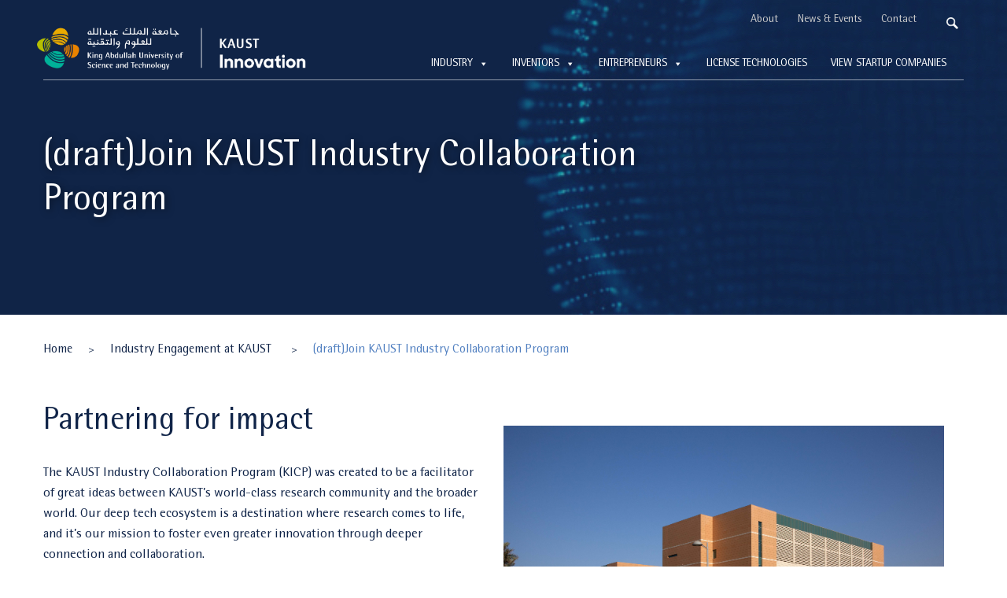

--- FILE ---
content_type: text/html; charset=UTF-8
request_url: https://innovation.kaust.edu.sa/industry/draft-join-kaust-industry-collaboration-program/
body_size: 18593
content:
<!DOCTYPE html>

<html dir="ltr" lang="en-US" prefix="og: https://ogp.me/ns#">

<head>
	<meta charset="UTF-8">
	<meta name="viewport" content="width=device-width, initial-scale=1">
	<meta name="viewport" content="width=device-width, initial-scale=1, shrink-to-fit=no,  maximum-scale=1">
	<meta http-equiv="X-UA-Compatible" content="IE=11; IE=10; IE=9; IE=8; IE=7; IE=EDGE" />


	
	
	<link rel="pingback" href="https://innovation.kaust.edu.sa/xmlrpc.php">
	<link href="https://innovation.kaust.edu.sa/wp-content/themes/catapult-child/img/favicon.png" rel="icon" type="image/png">
	<style>
		body,
		button,
		input,
		select,
		textarea {
			color: #686868;
			font-family: 'Rotis Sans Serif', sans-serif;
		}

		p {
			color: #686868;
			font-family: 'Rotis Sans Serif', sans-serif;
		}

		h1 {
			color: #343434;
			font-family: 'Rotis Sans Serif', sans-serif;
		}

		h2 {
			color: #343434;
			font-family: 'Rotis Sans Serif', sans-serif;
		}

		h3 {
			color: #343434;
			font-family: 'Rotis Sans Serif', sans-serif;
		}

		h4 {
			color: #343434;
			font-family: 'Rotis Sans Serif', sans-serif;
		}

		h5 {
			color: #343434;
			font-family: 'Rotis Sans Serif', sans-serif;
		}

		h6 {
			color: #343434;
			font-family: 'Rotis Sans Serif', sans-serif;
		}

		a,
		a:visited {
			color: #eeeeee		}

		a:hover {
			color: #ffffff		}

		#site-navigation.main-navigation {
			font-family: 'Rotis Sans Serif', sans-serif		}

		#site-navigation.main-navigation li a {
			color: #343434		}

		#site-navigation.main-navigation li a:hover {
			color: #898989		}

		#site-navigation.main-navigation {
			background-color: 		}

		#site-navigation.main-navigation li {
			background-color: #ffffff		}

		.wpb_row {
			/*margin-left: 0 !important;*/
			/*margin-right: 0 !important;*/
		}

		.table-times tr, .table-times td, .table-times {border:1px solid #dddddd !important; text-align: right}

			</style>
		
		<!-- All in One SEO 4.8.9 - aioseo.com -->
		<title>(draft)Join KAUST Industry Collaboration Program | KAUST Innovation</title>
	<meta name="robots" content="max-image-preview:large" />
	<meta name="google-site-verification" content="kCdNi54ps8yDRyVbzYaLOzcuk6xXDzzTgUk6X7YxEQQ" />
	<link rel="canonical" href="https://innovation.kaust.edu.sa/industry/draft-join-kaust-industry-collaboration-program/" />
	<meta name="generator" content="All in One SEO (AIOSEO) 4.8.9" />
		<meta property="og:locale" content="en_US" />
		<meta property="og:site_name" content="KAUST Innovation | Through Inspiration, Discovery" />
		<meta property="og:type" content="article" />
		<meta property="og:title" content="(draft)Join KAUST Industry Collaboration Program | KAUST Innovation" />
		<meta property="og:url" content="https://innovation.kaust.edu.sa/industry/draft-join-kaust-industry-collaboration-program/" />
		<meta property="article:published_time" content="2021-08-12T07:37:55+00:00" />
		<meta property="article:modified_time" content="2021-08-12T07:37:55+00:00" />
		<meta name="twitter:card" content="summary" />
		<meta name="twitter:title" content="(draft)Join KAUST Industry Collaboration Program | KAUST Innovation" />
		<script type="application/ld+json" class="aioseo-schema">
			{"@context":"https:\/\/schema.org","@graph":[{"@type":"BreadcrumbList","@id":"https:\/\/innovation.kaust.edu.sa\/industry\/draft-join-kaust-industry-collaboration-program\/#breadcrumblist","itemListElement":[{"@type":"ListItem","@id":"https:\/\/innovation.kaust.edu.sa#listItem","position":1,"name":"Home","item":"https:\/\/innovation.kaust.edu.sa","nextItem":{"@type":"ListItem","@id":"https:\/\/innovation.kaust.edu.sa\/industry\/#listItem","name":"Industry Engagement at KAUST"}},{"@type":"ListItem","@id":"https:\/\/innovation.kaust.edu.sa\/industry\/#listItem","position":2,"name":"Industry Engagement at KAUST","item":"https:\/\/innovation.kaust.edu.sa\/industry\/","nextItem":{"@type":"ListItem","@id":"https:\/\/innovation.kaust.edu.sa\/industry\/draft-join-kaust-industry-collaboration-program\/#listItem","name":"(draft)Join KAUST Industry Collaboration Program"},"previousItem":{"@type":"ListItem","@id":"https:\/\/innovation.kaust.edu.sa#listItem","name":"Home"}},{"@type":"ListItem","@id":"https:\/\/innovation.kaust.edu.sa\/industry\/draft-join-kaust-industry-collaboration-program\/#listItem","position":3,"name":"(draft)Join KAUST Industry Collaboration Program","previousItem":{"@type":"ListItem","@id":"https:\/\/innovation.kaust.edu.sa\/industry\/#listItem","name":"Industry Engagement at KAUST"}}]},{"@type":"Organization","@id":"https:\/\/innovation.kaust.edu.sa\/#organization","name":"KAUST Innovation","description":"Through Inspiration, Discovery","url":"https:\/\/innovation.kaust.edu.sa\/","logo":{"@type":"ImageObject","url":"https:\/\/innovation.kaust.edu.sa\/wp-content\/uploads\/2021\/06\/02_kaust_innovation_short_rgb_clr.png","@id":"https:\/\/innovation.kaust.edu.sa\/industry\/draft-join-kaust-industry-collaboration-program\/#organizationLogo","width":914,"height":506},"image":{"@id":"https:\/\/innovation.kaust.edu.sa\/industry\/draft-join-kaust-industry-collaboration-program\/#organizationLogo"}},{"@type":"WebPage","@id":"https:\/\/innovation.kaust.edu.sa\/industry\/draft-join-kaust-industry-collaboration-program\/#webpage","url":"https:\/\/innovation.kaust.edu.sa\/industry\/draft-join-kaust-industry-collaboration-program\/","name":"(draft)Join KAUST Industry Collaboration Program | KAUST Innovation","inLanguage":"en-US","isPartOf":{"@id":"https:\/\/innovation.kaust.edu.sa\/#website"},"breadcrumb":{"@id":"https:\/\/innovation.kaust.edu.sa\/industry\/draft-join-kaust-industry-collaboration-program\/#breadcrumblist"},"datePublished":"2021-08-12T10:37:55+03:00","dateModified":"2021-08-12T10:37:55+03:00"},{"@type":"WebSite","@id":"https:\/\/innovation.kaust.edu.sa\/#website","url":"https:\/\/innovation.kaust.edu.sa\/","name":"KAUST Innovation","description":"Through Inspiration, Discovery","inLanguage":"en-US","publisher":{"@id":"https:\/\/innovation.kaust.edu.sa\/#organization"}}]}
		</script>
		<!-- All in One SEO -->

<link rel='dns-prefetch' href='//www.googletagmanager.com' />
<link rel="alternate" type="application/rss+xml" title="KAUST Innovation &raquo; Feed" href="https://innovation.kaust.edu.sa/feed/" />
<link rel="alternate" type="application/rss+xml" title="KAUST Innovation &raquo; Comments Feed" href="https://innovation.kaust.edu.sa/comments/feed/" />
<link rel="alternate" type="text/calendar" title="KAUST Innovation &raquo; iCal Feed" href="https://innovation.kaust.edu.sa/events-calender/?ical=1" />
<script type="text/javascript">
/* <![CDATA[ */
window._wpemojiSettings = {"baseUrl":"https:\/\/s.w.org\/images\/core\/emoji\/15.0.3\/72x72\/","ext":".png","svgUrl":"https:\/\/s.w.org\/images\/core\/emoji\/15.0.3\/svg\/","svgExt":".svg","source":{"concatemoji":"https:\/\/innovation.kaust.edu.sa\/wp-includes\/js\/wp-emoji-release.min.js?ver=6.5.2"}};
/*! This file is auto-generated */
!function(i,n){var o,s,e;function c(e){try{var t={supportTests:e,timestamp:(new Date).valueOf()};sessionStorage.setItem(o,JSON.stringify(t))}catch(e){}}function p(e,t,n){e.clearRect(0,0,e.canvas.width,e.canvas.height),e.fillText(t,0,0);var t=new Uint32Array(e.getImageData(0,0,e.canvas.width,e.canvas.height).data),r=(e.clearRect(0,0,e.canvas.width,e.canvas.height),e.fillText(n,0,0),new Uint32Array(e.getImageData(0,0,e.canvas.width,e.canvas.height).data));return t.every(function(e,t){return e===r[t]})}function u(e,t,n){switch(t){case"flag":return n(e,"\ud83c\udff3\ufe0f\u200d\u26a7\ufe0f","\ud83c\udff3\ufe0f\u200b\u26a7\ufe0f")?!1:!n(e,"\ud83c\uddfa\ud83c\uddf3","\ud83c\uddfa\u200b\ud83c\uddf3")&&!n(e,"\ud83c\udff4\udb40\udc67\udb40\udc62\udb40\udc65\udb40\udc6e\udb40\udc67\udb40\udc7f","\ud83c\udff4\u200b\udb40\udc67\u200b\udb40\udc62\u200b\udb40\udc65\u200b\udb40\udc6e\u200b\udb40\udc67\u200b\udb40\udc7f");case"emoji":return!n(e,"\ud83d\udc26\u200d\u2b1b","\ud83d\udc26\u200b\u2b1b")}return!1}function f(e,t,n){var r="undefined"!=typeof WorkerGlobalScope&&self instanceof WorkerGlobalScope?new OffscreenCanvas(300,150):i.createElement("canvas"),a=r.getContext("2d",{willReadFrequently:!0}),o=(a.textBaseline="top",a.font="600 32px Arial",{});return e.forEach(function(e){o[e]=t(a,e,n)}),o}function t(e){var t=i.createElement("script");t.src=e,t.defer=!0,i.head.appendChild(t)}"undefined"!=typeof Promise&&(o="wpEmojiSettingsSupports",s=["flag","emoji"],n.supports={everything:!0,everythingExceptFlag:!0},e=new Promise(function(e){i.addEventListener("DOMContentLoaded",e,{once:!0})}),new Promise(function(t){var n=function(){try{var e=JSON.parse(sessionStorage.getItem(o));if("object"==typeof e&&"number"==typeof e.timestamp&&(new Date).valueOf()<e.timestamp+604800&&"object"==typeof e.supportTests)return e.supportTests}catch(e){}return null}();if(!n){if("undefined"!=typeof Worker&&"undefined"!=typeof OffscreenCanvas&&"undefined"!=typeof URL&&URL.createObjectURL&&"undefined"!=typeof Blob)try{var e="postMessage("+f.toString()+"("+[JSON.stringify(s),u.toString(),p.toString()].join(",")+"));",r=new Blob([e],{type:"text/javascript"}),a=new Worker(URL.createObjectURL(r),{name:"wpTestEmojiSupports"});return void(a.onmessage=function(e){c(n=e.data),a.terminate(),t(n)})}catch(e){}c(n=f(s,u,p))}t(n)}).then(function(e){for(var t in e)n.supports[t]=e[t],n.supports.everything=n.supports.everything&&n.supports[t],"flag"!==t&&(n.supports.everythingExceptFlag=n.supports.everythingExceptFlag&&n.supports[t]);n.supports.everythingExceptFlag=n.supports.everythingExceptFlag&&!n.supports.flag,n.DOMReady=!1,n.readyCallback=function(){n.DOMReady=!0}}).then(function(){return e}).then(function(){var e;n.supports.everything||(n.readyCallback(),(e=n.source||{}).concatemoji?t(e.concatemoji):e.wpemoji&&e.twemoji&&(t(e.twemoji),t(e.wpemoji)))}))}((window,document),window._wpemojiSettings);
/* ]]> */
</script>
<style id='wp-emoji-styles-inline-css' type='text/css'>

	img.wp-smiley, img.emoji {
		display: inline !important;
		border: none !important;
		box-shadow: none !important;
		height: 1em !important;
		width: 1em !important;
		margin: 0 0.07em !important;
		vertical-align: -0.1em !important;
		background: none !important;
		padding: 0 !important;
	}
</style>
<link rel='stylesheet' id='wp-block-library-css' href='https://innovation.kaust.edu.sa/wp-includes/css/dist/block-library/style.min.css?ver=6.5.2' type='text/css' media='all' />
<style id='classic-theme-styles-inline-css' type='text/css'>
/*! This file is auto-generated */
.wp-block-button__link{color:#fff;background-color:#32373c;border-radius:9999px;box-shadow:none;text-decoration:none;padding:calc(.667em + 2px) calc(1.333em + 2px);font-size:1.125em}.wp-block-file__button{background:#32373c;color:#fff;text-decoration:none}
</style>
<style id='global-styles-inline-css' type='text/css'>
body{--wp--preset--color--black: #000000;--wp--preset--color--cyan-bluish-gray: #abb8c3;--wp--preset--color--white: #ffffff;--wp--preset--color--pale-pink: #f78da7;--wp--preset--color--vivid-red: #cf2e2e;--wp--preset--color--luminous-vivid-orange: #ff6900;--wp--preset--color--luminous-vivid-amber: #fcb900;--wp--preset--color--light-green-cyan: #7bdcb5;--wp--preset--color--vivid-green-cyan: #00d084;--wp--preset--color--pale-cyan-blue: #8ed1fc;--wp--preset--color--vivid-cyan-blue: #0693e3;--wp--preset--color--vivid-purple: #9b51e0;--wp--preset--gradient--vivid-cyan-blue-to-vivid-purple: linear-gradient(135deg,rgba(6,147,227,1) 0%,rgb(155,81,224) 100%);--wp--preset--gradient--light-green-cyan-to-vivid-green-cyan: linear-gradient(135deg,rgb(122,220,180) 0%,rgb(0,208,130) 100%);--wp--preset--gradient--luminous-vivid-amber-to-luminous-vivid-orange: linear-gradient(135deg,rgba(252,185,0,1) 0%,rgba(255,105,0,1) 100%);--wp--preset--gradient--luminous-vivid-orange-to-vivid-red: linear-gradient(135deg,rgba(255,105,0,1) 0%,rgb(207,46,46) 100%);--wp--preset--gradient--very-light-gray-to-cyan-bluish-gray: linear-gradient(135deg,rgb(238,238,238) 0%,rgb(169,184,195) 100%);--wp--preset--gradient--cool-to-warm-spectrum: linear-gradient(135deg,rgb(74,234,220) 0%,rgb(151,120,209) 20%,rgb(207,42,186) 40%,rgb(238,44,130) 60%,rgb(251,105,98) 80%,rgb(254,248,76) 100%);--wp--preset--gradient--blush-light-purple: linear-gradient(135deg,rgb(255,206,236) 0%,rgb(152,150,240) 100%);--wp--preset--gradient--blush-bordeaux: linear-gradient(135deg,rgb(254,205,165) 0%,rgb(254,45,45) 50%,rgb(107,0,62) 100%);--wp--preset--gradient--luminous-dusk: linear-gradient(135deg,rgb(255,203,112) 0%,rgb(199,81,192) 50%,rgb(65,88,208) 100%);--wp--preset--gradient--pale-ocean: linear-gradient(135deg,rgb(255,245,203) 0%,rgb(182,227,212) 50%,rgb(51,167,181) 100%);--wp--preset--gradient--electric-grass: linear-gradient(135deg,rgb(202,248,128) 0%,rgb(113,206,126) 100%);--wp--preset--gradient--midnight: linear-gradient(135deg,rgb(2,3,129) 0%,rgb(40,116,252) 100%);--wp--preset--font-size--small: 13px;--wp--preset--font-size--medium: 20px;--wp--preset--font-size--large: 36px;--wp--preset--font-size--x-large: 42px;--wp--preset--spacing--20: 0.44rem;--wp--preset--spacing--30: 0.67rem;--wp--preset--spacing--40: 1rem;--wp--preset--spacing--50: 1.5rem;--wp--preset--spacing--60: 2.25rem;--wp--preset--spacing--70: 3.38rem;--wp--preset--spacing--80: 5.06rem;--wp--preset--shadow--natural: 6px 6px 9px rgba(0, 0, 0, 0.2);--wp--preset--shadow--deep: 12px 12px 50px rgba(0, 0, 0, 0.4);--wp--preset--shadow--sharp: 6px 6px 0px rgba(0, 0, 0, 0.2);--wp--preset--shadow--outlined: 6px 6px 0px -3px rgba(255, 255, 255, 1), 6px 6px rgba(0, 0, 0, 1);--wp--preset--shadow--crisp: 6px 6px 0px rgba(0, 0, 0, 1);}:where(.is-layout-flex){gap: 0.5em;}:where(.is-layout-grid){gap: 0.5em;}body .is-layout-flow > .alignleft{float: left;margin-inline-start: 0;margin-inline-end: 2em;}body .is-layout-flow > .alignright{float: right;margin-inline-start: 2em;margin-inline-end: 0;}body .is-layout-flow > .aligncenter{margin-left: auto !important;margin-right: auto !important;}body .is-layout-constrained > .alignleft{float: left;margin-inline-start: 0;margin-inline-end: 2em;}body .is-layout-constrained > .alignright{float: right;margin-inline-start: 2em;margin-inline-end: 0;}body .is-layout-constrained > .aligncenter{margin-left: auto !important;margin-right: auto !important;}body .is-layout-constrained > :where(:not(.alignleft):not(.alignright):not(.alignfull)){max-width: var(--wp--style--global--content-size);margin-left: auto !important;margin-right: auto !important;}body .is-layout-constrained > .alignwide{max-width: var(--wp--style--global--wide-size);}body .is-layout-flex{display: flex;}body .is-layout-flex{flex-wrap: wrap;align-items: center;}body .is-layout-flex > *{margin: 0;}body .is-layout-grid{display: grid;}body .is-layout-grid > *{margin: 0;}:where(.wp-block-columns.is-layout-flex){gap: 2em;}:where(.wp-block-columns.is-layout-grid){gap: 2em;}:where(.wp-block-post-template.is-layout-flex){gap: 1.25em;}:where(.wp-block-post-template.is-layout-grid){gap: 1.25em;}.has-black-color{color: var(--wp--preset--color--black) !important;}.has-cyan-bluish-gray-color{color: var(--wp--preset--color--cyan-bluish-gray) !important;}.has-white-color{color: var(--wp--preset--color--white) !important;}.has-pale-pink-color{color: var(--wp--preset--color--pale-pink) !important;}.has-vivid-red-color{color: var(--wp--preset--color--vivid-red) !important;}.has-luminous-vivid-orange-color{color: var(--wp--preset--color--luminous-vivid-orange) !important;}.has-luminous-vivid-amber-color{color: var(--wp--preset--color--luminous-vivid-amber) !important;}.has-light-green-cyan-color{color: var(--wp--preset--color--light-green-cyan) !important;}.has-vivid-green-cyan-color{color: var(--wp--preset--color--vivid-green-cyan) !important;}.has-pale-cyan-blue-color{color: var(--wp--preset--color--pale-cyan-blue) !important;}.has-vivid-cyan-blue-color{color: var(--wp--preset--color--vivid-cyan-blue) !important;}.has-vivid-purple-color{color: var(--wp--preset--color--vivid-purple) !important;}.has-black-background-color{background-color: var(--wp--preset--color--black) !important;}.has-cyan-bluish-gray-background-color{background-color: var(--wp--preset--color--cyan-bluish-gray) !important;}.has-white-background-color{background-color: var(--wp--preset--color--white) !important;}.has-pale-pink-background-color{background-color: var(--wp--preset--color--pale-pink) !important;}.has-vivid-red-background-color{background-color: var(--wp--preset--color--vivid-red) !important;}.has-luminous-vivid-orange-background-color{background-color: var(--wp--preset--color--luminous-vivid-orange) !important;}.has-luminous-vivid-amber-background-color{background-color: var(--wp--preset--color--luminous-vivid-amber) !important;}.has-light-green-cyan-background-color{background-color: var(--wp--preset--color--light-green-cyan) !important;}.has-vivid-green-cyan-background-color{background-color: var(--wp--preset--color--vivid-green-cyan) !important;}.has-pale-cyan-blue-background-color{background-color: var(--wp--preset--color--pale-cyan-blue) !important;}.has-vivid-cyan-blue-background-color{background-color: var(--wp--preset--color--vivid-cyan-blue) !important;}.has-vivid-purple-background-color{background-color: var(--wp--preset--color--vivid-purple) !important;}.has-black-border-color{border-color: var(--wp--preset--color--black) !important;}.has-cyan-bluish-gray-border-color{border-color: var(--wp--preset--color--cyan-bluish-gray) !important;}.has-white-border-color{border-color: var(--wp--preset--color--white) !important;}.has-pale-pink-border-color{border-color: var(--wp--preset--color--pale-pink) !important;}.has-vivid-red-border-color{border-color: var(--wp--preset--color--vivid-red) !important;}.has-luminous-vivid-orange-border-color{border-color: var(--wp--preset--color--luminous-vivid-orange) !important;}.has-luminous-vivid-amber-border-color{border-color: var(--wp--preset--color--luminous-vivid-amber) !important;}.has-light-green-cyan-border-color{border-color: var(--wp--preset--color--light-green-cyan) !important;}.has-vivid-green-cyan-border-color{border-color: var(--wp--preset--color--vivid-green-cyan) !important;}.has-pale-cyan-blue-border-color{border-color: var(--wp--preset--color--pale-cyan-blue) !important;}.has-vivid-cyan-blue-border-color{border-color: var(--wp--preset--color--vivid-cyan-blue) !important;}.has-vivid-purple-border-color{border-color: var(--wp--preset--color--vivid-purple) !important;}.has-vivid-cyan-blue-to-vivid-purple-gradient-background{background: var(--wp--preset--gradient--vivid-cyan-blue-to-vivid-purple) !important;}.has-light-green-cyan-to-vivid-green-cyan-gradient-background{background: var(--wp--preset--gradient--light-green-cyan-to-vivid-green-cyan) !important;}.has-luminous-vivid-amber-to-luminous-vivid-orange-gradient-background{background: var(--wp--preset--gradient--luminous-vivid-amber-to-luminous-vivid-orange) !important;}.has-luminous-vivid-orange-to-vivid-red-gradient-background{background: var(--wp--preset--gradient--luminous-vivid-orange-to-vivid-red) !important;}.has-very-light-gray-to-cyan-bluish-gray-gradient-background{background: var(--wp--preset--gradient--very-light-gray-to-cyan-bluish-gray) !important;}.has-cool-to-warm-spectrum-gradient-background{background: var(--wp--preset--gradient--cool-to-warm-spectrum) !important;}.has-blush-light-purple-gradient-background{background: var(--wp--preset--gradient--blush-light-purple) !important;}.has-blush-bordeaux-gradient-background{background: var(--wp--preset--gradient--blush-bordeaux) !important;}.has-luminous-dusk-gradient-background{background: var(--wp--preset--gradient--luminous-dusk) !important;}.has-pale-ocean-gradient-background{background: var(--wp--preset--gradient--pale-ocean) !important;}.has-electric-grass-gradient-background{background: var(--wp--preset--gradient--electric-grass) !important;}.has-midnight-gradient-background{background: var(--wp--preset--gradient--midnight) !important;}.has-small-font-size{font-size: var(--wp--preset--font-size--small) !important;}.has-medium-font-size{font-size: var(--wp--preset--font-size--medium) !important;}.has-large-font-size{font-size: var(--wp--preset--font-size--large) !important;}.has-x-large-font-size{font-size: var(--wp--preset--font-size--x-large) !important;}
.wp-block-navigation a:where(:not(.wp-element-button)){color: inherit;}
:where(.wp-block-post-template.is-layout-flex){gap: 1.25em;}:where(.wp-block-post-template.is-layout-grid){gap: 1.25em;}
:where(.wp-block-columns.is-layout-flex){gap: 2em;}:where(.wp-block-columns.is-layout-grid){gap: 2em;}
.wp-block-pullquote{font-size: 1.5em;line-height: 1.6;}
</style>
<link rel='stylesheet' id='megamenu-css' href='https://innovation.kaust.edu.sa/wp-content/uploads/maxmegamenu/style.css?ver=244ded' type='text/css' media='all' />
<link rel='stylesheet' id='dashicons-css' href='https://innovation.kaust.edu.sa/wp-includes/css/dashicons.min.css?ver=6.5.2' type='text/css' media='all' />
<link rel='stylesheet' id='parent-style-css' href='https://innovation.kaust.edu.sa/wp-content/themes/catapult/style.css?v15&#038;ver=6.5.2' type='text/css' media='all' />
<link rel='stylesheet' id='js_composer_front-css' href='//innovation.kaust.edu.sa/wp-content/uploads/js_composer/js_composer_front_custom.css?ver=7.9' type='text/css' media='all' />
<link rel='stylesheet' id='catapult-style-css' href='https://innovation.kaust.edu.sa/wp-content/themes/catapult-child/style.css?ver=1762320619' type='text/css' media='all' />
<link rel='stylesheet' id='js_composer_custom_css-css' href='//innovation.kaust.edu.sa/wp-content/uploads/js_composer/custom.css?ver=7.9' type='text/css' media='all' />
<link rel='stylesheet' id='ult-slick-css' href='https://innovation.kaust.edu.sa/wp-content/plugins/advanced_carousel/assets/slick/slick.css?ver=6.5.2' type='text/css' media='all' />
<link rel='stylesheet' id='ult-icons-css' href='https://innovation.kaust.edu.sa/wp-content/plugins/advanced_carousel/assets/slick/icons.css?ver=6.5.2' type='text/css' media='all' />
<link rel='stylesheet' id='ult-slick-animate-css' href='https://innovation.kaust.edu.sa/wp-content/plugins/advanced_carousel/assets/slick/animate.min.css?ver=6.5.2' type='text/css' media='all' />
<script type="text/javascript" src="https://innovation.kaust.edu.sa/wp-includes/js/jquery/jquery.min.js?ver=3.7.1" id="jquery-core-js"></script>
<script type="text/javascript" src="https://innovation.kaust.edu.sa/wp-includes/js/jquery/jquery-migrate.min.js?ver=3.4.1" id="jquery-migrate-js"></script>

<!-- Google tag (gtag.js) snippet added by Site Kit -->
<!-- Google Analytics snippet added by Site Kit -->
<script type="text/javascript" src="https://www.googletagmanager.com/gtag/js?id=GT-T566TW4" id="google_gtagjs-js" async></script>
<script type="text/javascript" id="google_gtagjs-js-after">
/* <![CDATA[ */
window.dataLayer = window.dataLayer || [];function gtag(){dataLayer.push(arguments);}
gtag("set","linker",{"domains":["innovation.kaust.edu.sa"]});
gtag("js", new Date());
gtag("set", "developer_id.dZTNiMT", true);
gtag("config", "GT-T566TW4");
/* ]]> */
</script>
<script type="text/javascript" src="https://innovation.kaust.edu.sa/wp-content/plugins/advanced_carousel/assets/slick/slick.js?ver=6.5.2" id="ult-slick-js"></script>
<script type="text/javascript" src="https://innovation.kaust.edu.sa/wp-content/plugins/advanced_carousel/assets/slick/custom.js?ver=6.5.2" id="ult-slick-custom-js"></script>
<script></script><link rel="https://api.w.org/" href="https://innovation.kaust.edu.sa/wp-json/" /><link rel="alternate" type="application/json" href="https://innovation.kaust.edu.sa/wp-json/wp/v2/pages/292945" /><link rel="EditURI" type="application/rsd+xml" title="RSD" href="https://innovation.kaust.edu.sa/xmlrpc.php?rsd" />
<link rel='shortlink' href='https://innovation.kaust.edu.sa/?p=292945' />
<link rel="alternate" type="application/json+oembed" href="https://innovation.kaust.edu.sa/wp-json/oembed/1.0/embed?url=https%3A%2F%2Finnovation.kaust.edu.sa%2Findustry%2Fdraft-join-kaust-industry-collaboration-program%2F" />
<link rel="alternate" type="text/xml+oembed" href="https://innovation.kaust.edu.sa/wp-json/oembed/1.0/embed?url=https%3A%2F%2Finnovation.kaust.edu.sa%2Findustry%2Fdraft-join-kaust-industry-collaboration-program%2F&#038;format=xml" />
<meta name="generator" content="Site Kit by Google 1.165.0" /><meta name="tec-api-version" content="v1"><meta name="tec-api-origin" content="https://innovation.kaust.edu.sa"><link rel="alternate" href="https://innovation.kaust.edu.sa/wp-json/tribe/events/v1/" /><meta name="generator" content="Powered by WPBakery Page Builder - drag and drop page builder for WordPress."/>
<meta name="generator" content="Powered by Slider Revolution 6.6.5 - responsive, Mobile-Friendly Slider Plugin for WordPress with comfortable drag and drop interface." />
<script>function setREVStartSize(e){
			//window.requestAnimationFrame(function() {
				window.RSIW = window.RSIW===undefined ? window.innerWidth : window.RSIW;
				window.RSIH = window.RSIH===undefined ? window.innerHeight : window.RSIH;
				try {
					var pw = document.getElementById(e.c).parentNode.offsetWidth,
						newh;
					pw = pw===0 || isNaN(pw) || (e.l=="fullwidth" || e.layout=="fullwidth") ? window.RSIW : pw;
					e.tabw = e.tabw===undefined ? 0 : parseInt(e.tabw);
					e.thumbw = e.thumbw===undefined ? 0 : parseInt(e.thumbw);
					e.tabh = e.tabh===undefined ? 0 : parseInt(e.tabh);
					e.thumbh = e.thumbh===undefined ? 0 : parseInt(e.thumbh);
					e.tabhide = e.tabhide===undefined ? 0 : parseInt(e.tabhide);
					e.thumbhide = e.thumbhide===undefined ? 0 : parseInt(e.thumbhide);
					e.mh = e.mh===undefined || e.mh=="" || e.mh==="auto" ? 0 : parseInt(e.mh,0);
					if(e.layout==="fullscreen" || e.l==="fullscreen")
						newh = Math.max(e.mh,window.RSIH);
					else{
						e.gw = Array.isArray(e.gw) ? e.gw : [e.gw];
						for (var i in e.rl) if (e.gw[i]===undefined || e.gw[i]===0) e.gw[i] = e.gw[i-1];
						e.gh = e.el===undefined || e.el==="" || (Array.isArray(e.el) && e.el.length==0)? e.gh : e.el;
						e.gh = Array.isArray(e.gh) ? e.gh : [e.gh];
						for (var i in e.rl) if (e.gh[i]===undefined || e.gh[i]===0) e.gh[i] = e.gh[i-1];
											
						var nl = new Array(e.rl.length),
							ix = 0,
							sl;
						e.tabw = e.tabhide>=pw ? 0 : e.tabw;
						e.thumbw = e.thumbhide>=pw ? 0 : e.thumbw;
						e.tabh = e.tabhide>=pw ? 0 : e.tabh;
						e.thumbh = e.thumbhide>=pw ? 0 : e.thumbh;
						for (var i in e.rl) nl[i] = e.rl[i]<window.RSIW ? 0 : e.rl[i];
						sl = nl[0];
						for (var i in nl) if (sl>nl[i] && nl[i]>0) { sl = nl[i]; ix=i;}
						var m = pw>(e.gw[ix]+e.tabw+e.thumbw) ? 1 : (pw-(e.tabw+e.thumbw)) / (e.gw[ix]);
						newh =  (e.gh[ix] * m) + (e.tabh + e.thumbh);
					}
					var el = document.getElementById(e.c);
					if (el!==null && el) el.style.height = newh+"px";
					el = document.getElementById(e.c+"_wrapper");
					if (el!==null && el) {
						el.style.height = newh+"px";
						el.style.display = "block";
					}
				} catch(e){
					console.log("Failure at Presize of Slider:" + e)
				}
			//});
		  };</script>
		<style type="text/css" id="wp-custom-css">
			.single-tribe_events .tribe-events-event-image {
  display: none;
}

.tribe-common--breakpoint-medium.tribe-events .tribe-events-calendar-list__event-row {
    margin: var(--tec-spacer-1) var(--tec-grid-gutter-half-negative) var(--tec-spacer-2);
}

.single-tribe_events .tribe-events-c-subscribe-dropdown__container, .tribe-events .tribe-events-c-subscribe-dropdown__container {
    display: none;
    flex-flow: column;
    justify-content: flex-end;
}		</style>
		<style type="text/css" data-type="vc_shortcodes-default-css">.vc_do_btn{margin-bottom:22px;}.vc_do_btn{margin-bottom:22px;}</style><style type="text/css" data-type="vc_shortcodes-custom-css">.vc_custom_1628752193731{padding-bottom: 20px !important;}.vc_custom_1437986659279{margin-top: 15px !important;}.vc_custom_1476884045396{margin-left: 0px !important;}.vc_custom_1476884187908{margin-left: 0px !important;}.vc_custom_1476884165780{margin-left: 0px !important;}.vc_custom_1476883351662{margin-top: 0px !important;}.vc_custom_1476883336900{padding-top: 0px !important;}.vc_custom_1476881746132{margin-right: 0px !important;}.vc_custom_1604222420930{margin-top: 35px !important;padding-top: 10px !important;}.vc_custom_1476880770610{padding-top: 0px !important;}.vc_custom_1476883370254{padding-left: 0px !important;}.vc_custom_1476881180310{margin-top: 0px !important;}.vc_custom_1476882519052{padding-top: 0px !important;}.vc_custom_1476880759358{margin-top: 0px !important;}.vc_custom_1476882450699{margin-top: 0px !important;}.vc_custom_1476882160282{margin-top: 0px !important;padding-top: 0px !important;}.vc_custom_1476882120587{margin-left: 0px !important;}.vc_custom_1476882299331{margin-left: 0px !important;}.vc_custom_1476882278532{margin-left: 0px !important;}</style><noscript><style> .wpb_animate_when_almost_visible { opacity: 1; }</style></noscript><style type="text/css">/** Mega Menu CSS: fs **/</style>
	<link href="https://innovation.kaust.edu.sa/wp-content/themes/catapult-child/responsive.css?v569833630" type="text/css" rel="stylesheet">
		<script type="text/javascript">
		jQuery(document).ready(function($) {
			/* prepend menu icon */
		$('#top_menu').prepend('<div id="top_menu_icon"><img src="https://innovation.kaust.edu.sa/wp-content/themes/catapult/images/threelines.png" width="20" height="16"/></div>');
			/* toggle nav */
			$("#top_menu_icon").on("click", function() {

				$(".mobile-menu").slideToggle();

				$(this).toggleClass("active");
				$('.top_menu_box').toggleClass('active');

			});
			/* prepend menu icon */
			$('#header_bottom').prepend('<div id="header_menu_icon"><img src="https://innovation.kaust.edu.sa/wp-content/themes/catapult/images/threelines.png" width="20" height="16"/></div>');
			/* toggle nav */
			$("#header_menu_icon").on("click", function() {
				$(".header-mobile-menu").slideToggle();
				$(this).toggleClass("active");
			});
		});</script>
		


<link
  rel="stylesheet"
  href="https://cdn.jsdelivr.net/npm/@fancyapps/ui/dist/fancybox.css"
/>

<script src="https://cdn.jsdelivr.net/npm/@fancyapps/ui@4.0/dist/fancybox.umd.js"></script>



<script type="text/javascript">
/*
  Turn Visual Composer Image Carousel into Visual Composer Infinite Image Carousel
  Include before the </head> tag on yout theme's header.php 
  Read the detailed step-by-step at https://humbertosilva.com/visual-composer-infinite-image-carousel/
*/

    // auxiliary code to create triggers for the add and remove class for later use
    (function($){
    $.each(["addClass","removeClass"],function(i,methodname){
        var oldmethod = $.fn[methodname];
        $.fn[methodname] = function(){
              oldmethod.apply( this, arguments );
              this.trigger(methodname+"change");
              return this;
        }
    });
    })(jQuery);
  
    // main function for the infinite loop
    function vc_custominfiniteloop_init(vc_cil_element_id){

      var vc_element = '#' + vc_cil_element_id; // because we're using this more than once let's create a variable for it
      window.maxItens = jQuery(vc_element).data('per-view'); // max visible items defined
      window.addedItens = 0; // auxiliary counter for added itens to the end 
             
      // go to slides and duplicate them to the end to fill space
      jQuery(vc_element).find('.vc_carousel-slideline-inner').find('.vc_item').each(function(){
        // we only need to duplicate the first visible images
        if (window.addedItens < window.maxItens) {
          if (window.addedItens == 0 ) {
            // the fisrt added slide will need a trigger so we know it ended and make it "restart" without animation
            jQuery(this).clone().addClass('vc_custominfiniteloop_restart').removeClass('vc_active').appendTo(jQuery(this).parent());            
          } else {
            jQuery(this).clone().removeClass('vc_active').appendTo(jQuery(this).parent());         
          }
          window.addedItens++;
        }
      });

      // add the trigger so we know when to "restart" the animation without the user knowing about it
      jQuery('.vc_custominfiniteloop_restart').bind('addClasschange', null, function(){
        
        // navigate to the carousel element , I know, its ugly ...
        var vc_carousel = jQuery(this).parent().parent().parent().parent();

        // first we temporarily change the animation speed to zero
        jQuery(vc_carousel).data('vc.carousel').transition_speed = 0;

        // make the slider go to the first slide without animation and because the fist set of images shown
        // are the same that are being shown now the slider is now "restarted" without that being visible 
        jQuery(vc_carousel).data('vc.carousel').to(0);

        // allow the carousel to go to the first image and restore the original speed 
        setTimeout("vc_cil_restore_transition_speed('"+jQuery(vc_carousel).prop('id')+"')",100);
      });

    }

    // restore original speed setting of vc_carousel
    function vc_cil_restore_transition_speed(element_id){
    // after inspecting the original source code the value of 600 is defined there so we put back the original here
    jQuery('#' + element_id).data('vc.carousel').transition_speed = 200; 
    }

    // init     
    jQuery(document).ready(function(){    
      // find all vc_carousel with the defined class and turn them into infine loop
      jQuery('.vc_custominfiniteloop').find('div[data-ride="vc_carousel"]').each(function(){
        // allow time for the slider to be built on the page
        // because the slider is "long" we can wait a bit before adding images and events needed  
        var vc_cil_element = jQuery(this).prop("id");
        setTimeout("vc_custominfiniteloop_init('"+vc_cil_element+"')",2000);      
      });    
    });

</script>
</head>
<body class="page-template page-template-page-no-side page-template-page-no-side-php page page-id-292945 page-child parent-pageid-37 tribe-no-js mega-menu-primary group-blog wpb-js-composer js-comp-ver-7.9 vc_responsive">
	<noscript><iframe src="https://www.googletagmanager.com/ns.html?id=GTM-KX4626P" height="0" width="0" style="display:none;visibility:hidden"></iframe></noscript>
	<div id="page" class="hfeed site">
		<header id="masthead" class="site-header" role="banner">
			<div class="header_outer clearall">
				<div class="header_top_outer">
					<div class="container">
						<div class="top_menu_box clearall">
							<div class="inner_top_box right ">
								<div id="top_menu" class="top_menu left">
									<div class="desktop-menu">
										<ul id="menu-top-menu" class="list-inline RotisSansSerifStd-Bold"><li id="menu-item-4070" class="menu-item menu-item-type-post_type menu-item-object-page menu-item-has-children menu-item-4070"><a href="https://innovation.kaust.edu.sa/about/">About</a>
<ul class="sub-menu">
	<li id="menu-item-289006" class="menu-item menu-item-type-custom menu-item-object-custom menu-item-289006"><a href="https://innovation.kaust.edu.sa/about/">Our Mission</a></li>
	<li id="menu-item-291993" class="menu-item menu-item-type-post_type menu-item-object-page menu-item-291993"><a href="https://innovation.kaust.edu.sa/about/annual-reports/">KAUST Innovation Annual Reports</a></li>
</ul>
</li>
<li id="menu-item-294782" class="menu-item menu-item-type-post_type menu-item-object-page menu-item-294782"><a href="https://innovation.kaust.edu.sa/news-events/">News &#038; Events</a></li>
<li id="menu-item-49" class="menu-item menu-item-type-post_type menu-item-object-page menu-item-49"><a href="https://innovation.kaust.edu.sa/contact/">Contact</a></li>
</ul>									</div>
								</div>
								<!-- /.top_menu -->

								<div class="searchbutton right">
									<div class="searchiconform">
										<form role="search" method="get" class="search-form" action="https://innovation.kaust.edu.sa/">
											<label>
												<input type="search" class="search-field" placeholder="Search …" value="" name="s" title="Search for:" />
											</label>
											<input type="submit" class="search-submit" value="Search" />
										</form>
									</div>
									<!-- /.searchiconform -->

								</div>
								<!-- /.searchbutton -->

								<div class="clearall"></div>

							</div>
						</div>
						<!-- /.top_menu_box -->

					</div>
					<!-- /.container -->

				</div>
				<!-- /.header_top_outer -->



				<div class="header_bottom_outer clearall">
					<div class="container">
						<div class="vc_row">
							<div class="vc_col-sm-3" id="sitelogo">
								<a href="https://innovation.kaust.edu.sa "><img src="https://innovation.kaust.edu.sa/wp-content/themes/catapult/images/kaust_logo.png"></a>
							</div>
						</div>
						<!-- /.header_bottom -->
					</div>
					<!-- /.container -->
					<div class="container-fluid">
						<div class="vc_row">
							<div id="header_bottom" class="header_bottom vc_col-sm-9">
								<div class="desktop-menu">
									<nav id="mega-menu-wrap-primary" class="mega-menu-wrap"><div class="mega-menu-toggle"><div class="mega-toggle-blocks-left"></div><div class="mega-toggle-blocks-center"></div><div class="mega-toggle-blocks-right"><div class='mega-toggle-block mega-menu-toggle-animated-block mega-toggle-block-1' id='mega-toggle-block-1'><button aria-label="Toggle Menu" class="mega-toggle-animated mega-toggle-animated-slider" type="button" aria-expanded="false">
                  <span class="mega-toggle-animated-box">
                    <span class="mega-toggle-animated-inner"></span>
                  </span>
                </button></div></div></div><ul id="mega-menu-primary" class="mega-menu max-mega-menu mega-menu-horizontal mega-no-js" data-event="hover_intent" data-effect="fade_up" data-effect-speed="200" data-effect-mobile="disabled" data-effect-speed-mobile="0" data-mobile-force-width="body" data-second-click="go" data-document-click="collapse" data-vertical-behaviour="standard" data-breakpoint="768" data-unbind="true" data-mobile-state="collapse_all" data-mobile-direction="vertical" data-hover-intent-timeout="300" data-hover-intent-interval="100"><li class='mega-menu-item mega-menu-item-type-post_type mega-menu-item-object-page mega-current-page-ancestor mega-menu-item-has-children mega-menu-megamenu mega-align-bottom-left mega-menu-grid mega-menu-item-3261' id='mega-menu-item-3261'><a class="mega-menu-link" href="https://innovation.kaust.edu.sa/industry/" aria-expanded="false" tabindex="0">Industry<span class="mega-indicator"></span></a>
<ul class="mega-sub-menu">
<li class='mega-menu-row' id='mega-menu-3261-0'>
	<ul class="mega-sub-menu">
<li class='mega-menu-column mega-menu-columns-4-of-12' id='mega-menu-3261-0-0'>
		<ul class="mega-sub-menu">
<li class='mega-menu-item mega-menu-item-type-widget widget_custom_html mega-menu-item-custom_html-8' id='mega-menu-item-custom_html-8'><h4 class="mega-block-title">Partners</h4><div class="textwidget custom-html-widget"></div></li><li class='mega-menu-item mega-menu-item-type-post_type mega-menu-item-object-page mega-menu-item-355' id='mega-menu-item-355'><a class="mega-menu-link" href="https://innovation.kaust.edu.sa/industry/sponsor-research/">Collaborate on research</a></li><li class='mega-menu-item mega-menu-item-type-post_type mega-menu-item-object-page mega-menu-item-353' id='mega-menu-item-353'><a class="mega-menu-link" href="https://innovation.kaust.edu.sa/industry/kicp/">Join KAUST Industry Collaboration Program</a></li><li class='mega-menu-item mega-menu-item-type-post_type mega-menu-item-object-page mega-menu-item-has-children mega-menu-item-288937' id='mega-menu-item-288937'><a class="mega-menu-link" href="https://innovation.kaust.edu.sa/industry/sme/">SME Innovation Services<span class="mega-indicator"></span></a>
			<ul class="mega-sub-menu">
<li class='mega-menu-item mega-menu-item-type-post_type mega-menu-item-object-page mega-menu-item-292000' id='mega-menu-item-292000'><a class="mega-menu-link" href="https://innovation.kaust.edu.sa/industry/sme/sme-knowledge-partnership-program/">SME Knowledge Partnership Program</a></li><li class='mega-menu-item mega-menu-item-type-post_type mega-menu-item-object-page mega-menu-item-291999' id='mega-menu-item-291999'><a class="mega-menu-link" href="https://innovation.kaust.edu.sa/industry/sme/sme-maharat/">SME Maharat</a></li>			</ul>
</li><li class='mega-menu-item mega-menu-item-type-post_type mega-menu-item-object-page mega-menu-item-295865' id='mega-menu-item-295865'><a class="mega-menu-link" href="https://innovation.kaust.edu.sa/beacon-development/">Environmental Consultancy</a></li>		</ul>
</li><li class='mega-menu-column mega-text-content mega-menu-columns-4-of-12 text-content' id='mega-menu-3261-0-1'>
		<ul class="mega-sub-menu">
<li class='mega-menu-item mega-menu-item-type-widget widget_custom_html mega-menu-item-custom_html-9' id='mega-menu-item-custom_html-9'><h4 class="mega-block-title">Locate at KAUST</h4><div class="textwidget custom-html-widget"></div></li><li class='mega-menu-item mega-menu-item-type-post_type mega-menu-item-object-page mega-menu-item-has-children mega-menu-item-295939' id='mega-menu-item-295939'><a class="mega-menu-link" href="https://innovation.kaust.edu.sa/park/">Locate at Kaust’s Research & Technology Park<span class="mega-indicator"></span></a>
			<ul class="mega-sub-menu">
<li class='mega-menu-item mega-menu-item-type-post_type mega-menu-item-object-page mega-menu-item-295933' id='mega-menu-item-295933'><a class="mega-menu-link" href="https://innovation.kaust.edu.sa/park/workplace/">Workplace</a></li><li class='mega-menu-item mega-menu-item-type-post_type mega-menu-item-object-page mega-menu-item-295934' id='mega-menu-item-295934'><a class="mega-menu-link" href="https://innovation.kaust.edu.sa/park/live/">Live at KAUST</a></li><li class='mega-menu-item mega-menu-item-type-post_type mega-menu-item-object-page mega-menu-item-295936' id='mega-menu-item-295936'><a class="mega-menu-link" href="https://innovation.kaust.edu.sa/park/amenities/">Amenities</a></li><li class='mega-menu-item mega-menu-item-type-post_type mega-menu-item-object-page mega-menu-item-295932' id='mega-menu-item-295932'><a class="mega-menu-link" href="https://innovation.kaust.edu.sa/park/directory/">Directory</a></li>			</ul>
</li>		</ul>
</li><li class='mega-menu-column mega-menu-columns-4-of-12' id='mega-menu-3261-0-2'>
		<ul class="mega-sub-menu">
<li class='mega-menu-item mega-menu-item-type-widget widget_custom_html mega-menu-item-custom_html-10' id='mega-menu-item-custom_html-10'><h4 class="mega-block-title">Technologies</h4><div class="textwidget custom-html-widget"></div></li><li class='mega-menu-item mega-menu-item-type-post_type mega-menu-item-object-page mega-menu-item-654' id='mega-menu-item-654'><a class="mega-menu-link" href="https://innovation.kaust.edu.sa/industry/license-technologies/">Available technologies</a></li><li class='mega-menu-item mega-menu-item-type-post_type mega-menu-item-object-page mega-menu-item-590' id='mega-menu-item-590'><a class="mega-menu-link" href="https://innovation.kaust.edu.sa/?page_id=196">KAUST Startup Portfolio</a></li>		</ul>
</li>	</ul>
</li></ul>
</li><li class='mega-menu-item mega-menu-item-type-post_type mega-menu-item-object-page mega-menu-item-has-children mega-align-bottom-left mega-menu-flyout mega-menu-item-3262' id='mega-menu-item-3262'><a class="mega-menu-link" href="https://innovation.kaust.edu.sa/inventors/" aria-expanded="false" tabindex="0">Inventors<span class="mega-indicator"></span></a>
<ul class="mega-sub-menu">
<li class='mega-menu-item mega-menu-item-type-post_type mega-menu-item-object-page mega-menu-item-712' id='mega-menu-item-712'><a class="mega-menu-link" href="https://innovation.kaust.edu.sa/inventors/submit-an-invention/">Submit an Invention</a></li><li class='mega-menu-item mega-menu-item-type-post_type mega-menu-item-object-page mega-menu-item-292915' id='mega-menu-item-292915'><a class="mega-menu-link" href="https://innovation.kaust.edu.sa/inventors/technology-development-funding/">Technology Development Funding</a></li><li class='mega-menu-item mega-menu-item-type-post_type mega-menu-item-object-page mega-menu-item-3264' id='mega-menu-item-3264'><a class="mega-menu-link" href="https://innovation.kaust.edu.sa/industry/license-technologies/">Browse Technologies</a></li></ul>
</li><li class='mega-menu-item mega-menu-item-type-post_type mega-menu-item-object-page mega-menu-item-has-children mega-menu-megamenu mega-align-bottom-left mega-menu-grid mega-menu-item-3263' id='mega-menu-item-3263'><a class="mega-menu-link" href="https://innovation.kaust.edu.sa/entrepreneurs/" aria-expanded="false" tabindex="0">Entrepreneurs<span class="mega-indicator"></span></a>
<ul class="mega-sub-menu">
<li class='mega-menu-row' id='mega-menu-3263-0'>
	<ul class="mega-sub-menu">
<li class='mega-menu-column mega-menu-columns-3-of-12' id='mega-menu-3263-0-0'>
		<ul class="mega-sub-menu">
<li class='mega-menu-item mega-menu-item-type-widget widget_custom_html mega-menu-item-custom_html-6' id='mega-menu-item-custom_html-6'><h4 class="mega-block-title">About</h4><div class="textwidget custom-html-widget"></div></li><li class='mega-menu-item mega-menu-item-type-post_type mega-menu-item-object-page mega-menu-item-292227' id='mega-menu-item-292227'><a class="mega-menu-link" href="https://innovation.kaust.edu.sa/entrepreneurs/kaust-entrepreneurship-center/">KAUST Entrepreneurship Center</a></li><li class='mega-menu-item mega-menu-item-type-post_type mega-menu-item-object-page mega-menu-item-292229' id='mega-menu-item-292229'><a class="mega-menu-link" href="https://innovation.kaust.edu.sa/entrepreneurs/kaust-innovation-ventures/">KAUST Innovation Ventures</a></li><li class='mega-menu-item mega-menu-item-type-post_type mega-menu-item-object-page mega-menu-item-292248' id='mega-menu-item-292248'><a class="mega-menu-link" href="https://innovation.kaust.edu.sa/entrepreneurs/facilities/">Facilities</a></li>		</ul>
</li><li class='mega-menu-column mega-menu-columns-3-of-12' id='mega-menu-3263-0-1'>
		<ul class="mega-sub-menu">
<li class='mega-menu-item mega-menu-item-type-widget widget_custom_html mega-menu-item-custom_html-5' id='mega-menu-item-custom_html-5'><h4 class="mega-block-title">Programs</h4><div class="textwidget custom-html-widget"></div></li><li class='mega-menu-item mega-menu-item-type-widget widget_custom_html mega-menu-item-custom_html-12' id='mega-menu-item-custom_html-12'><div class="textwidget custom-html-widget"><a target="_blank" class="" href="https://taqadam.kaust.edu.sa/" style="background: transparent;color:rgb(16 36 74)" rel="noopener">TAQADAM Accelerator</a></div></li><li class='mega-menu-item mega-menu-item-type-post_type mega-menu-item-object-page mega-menu-item-288849' id='mega-menu-item-288849'><a class="mega-menu-link" href="https://innovation.kaust.edu.sa/entrepreneurs/kaustignite/">KAUST Ignite</a></li><li class='mega-menu-item mega-menu-item-type-post_type mega-menu-item-object-page mega-menu-item-288982' id='mega-menu-item-288982'><a class="mega-menu-link" href="https://innovation.kaust.edu.sa/entrepreneurs/partnership-opportunities/">Partnership Opportunities</a></li>		</ul>
</li><li class='mega-menu-column mega-menu-columns-4-of-12' id='mega-menu-3263-0-2'>
		<ul class="mega-sub-menu">
<li class='mega-menu-item mega-menu-item-type-widget widget_custom_html mega-menu-item-custom_html-11' id='mega-menu-item-custom_html-11'><h4 class="mega-block-title">Courses</h4><div class="textwidget custom-html-widget"></div></li><li class='mega-menu-item mega-menu-item-type-post_type mega-menu-item-object-page mega-menu-item-292242' id='mega-menu-item-292242'><a class="mega-menu-link" href="https://innovation.kaust.edu.sa/entrepreneurs/kaust-students/">For KAUST Students</a></li><li class='mega-ppr-new-window mega-menu-item mega-menu-item-type-post_type mega-menu-item-object-page mega-menu-item-292627 ppr-new-window' id='mega-menu-item-292627'><a target="_blank" class="mega-menu-link" href="https://innovation.kaust.edu.sa/entrepreneurs/entrepreneurship-adventures-mooc/">Entrepreneurship Adventures MOOC</a></li>		</ul>
</li>	</ul>
</li></ul>
</li><li class='mega-menu-item mega-menu-item-type-post_type mega-menu-item-object-page mega-align-bottom-left mega-menu-flyout mega-menu-item-288254' id='mega-menu-item-288254'><a class="mega-menu-link" href="https://innovation.kaust.edu.sa/industry/license-technologies/" tabindex="0">License technologies</a></li><li class='mega-menu-item mega-menu-item-type-post_type mega-menu-item-object-page mega-align-bottom-left mega-menu-flyout mega-menu-item-295392' id='mega-menu-item-295392'><a class="mega-menu-link" href="https://innovation.kaust.edu.sa/entrepreneurs/browse-startups/" tabindex="0">View Startup Companies</a></li></ul></nav>								</div>
								<div class="header-mobile-menu" style="display:none;">
									<ul id="menu-main-menu" class="RotisSansSerifStd-Bold"><li id="menu-item-3261" class="menu-item menu-item-type-post_type menu-item-object-page current-page-ancestor menu-item-has-children menu-item-3261"><a href="https://innovation.kaust.edu.sa/industry/">Industry</a>
<ul class="sub-menu">
	<li id="menu-item-355" class="menu-item menu-item-type-post_type menu-item-object-page menu-item-355"><a href="https://innovation.kaust.edu.sa/industry/sponsor-research/">Collaborate on research</a></li>
	<li id="menu-item-353" class="menu-item menu-item-type-post_type menu-item-object-page menu-item-353"><a href="https://innovation.kaust.edu.sa/industry/kicp/">Join KAUST Industry Collaboration Program</a></li>
	<li id="menu-item-295865" class="menu-item menu-item-type-post_type menu-item-object-page menu-item-295865"><a href="https://innovation.kaust.edu.sa/beacon-development/">Environmental Consultancy</a></li>
	<li id="menu-item-288937" class="menu-item menu-item-type-post_type menu-item-object-page menu-item-has-children menu-item-288937"><a href="https://innovation.kaust.edu.sa/industry/sme/">SME Innovation Services</a>
	<ul class="sub-menu">
		<li id="menu-item-292000" class="menu-item menu-item-type-post_type menu-item-object-page menu-item-292000"><a href="https://innovation.kaust.edu.sa/industry/sme/sme-knowledge-partnership-program/">SME Knowledge Partnership Program</a></li>
		<li id="menu-item-291999" class="menu-item menu-item-type-post_type menu-item-object-page menu-item-291999"><a href="https://innovation.kaust.edu.sa/industry/sme/sme-maharat/">SME Maharat</a></li>
	</ul>
</li>
	<li id="menu-item-654" class="menu-item menu-item-type-post_type menu-item-object-page menu-item-654"><a href="https://innovation.kaust.edu.sa/industry/license-technologies/">Available technologies</a></li>
	<li id="menu-item-590" class="menu-item menu-item-type-post_type menu-item-object-page menu-item-590"><a href="https://innovation.kaust.edu.sa/?page_id=196">KAUST Startup Portfolio</a></li>
	<li id="menu-item-295939" class="menu-item menu-item-type-post_type menu-item-object-page menu-item-has-children menu-item-295939"><a href="https://innovation.kaust.edu.sa/park/">Locate at Kaust’s Research &#038; Technology Park</a>
	<ul class="sub-menu">
		<li id="menu-item-295933" class="menu-item menu-item-type-post_type menu-item-object-page menu-item-295933"><a href="https://innovation.kaust.edu.sa/park/workplace/">Workplace</a></li>
		<li id="menu-item-295934" class="menu-item menu-item-type-post_type menu-item-object-page menu-item-295934"><a href="https://innovation.kaust.edu.sa/park/live/">Live at KAUST</a></li>
		<li id="menu-item-295936" class="menu-item menu-item-type-post_type menu-item-object-page menu-item-295936"><a href="https://innovation.kaust.edu.sa/park/amenities/">Amenities</a></li>
		<li id="menu-item-295932" class="menu-item menu-item-type-post_type menu-item-object-page menu-item-295932"><a href="https://innovation.kaust.edu.sa/park/directory/">Directory</a></li>
	</ul>
</li>
</ul>
</li>
<li id="menu-item-3262" class="menu-item menu-item-type-post_type menu-item-object-page menu-item-has-children menu-item-3262"><a href="https://innovation.kaust.edu.sa/inventors/">Inventors</a>
<ul class="sub-menu">
	<li id="menu-item-712" class="menu-item menu-item-type-post_type menu-item-object-page menu-item-712"><a href="https://innovation.kaust.edu.sa/inventors/submit-an-invention/">Submit an Invention</a></li>
	<li id="menu-item-292915" class="menu-item menu-item-type-post_type menu-item-object-page menu-item-292915"><a href="https://innovation.kaust.edu.sa/inventors/technology-development-funding/">Technology Development Funding</a></li>
	<li id="menu-item-3264" class="menu-item menu-item-type-post_type menu-item-object-page menu-item-3264"><a href="https://innovation.kaust.edu.sa/industry/license-technologies/">Browse Technologies</a></li>
</ul>
</li>
<li id="menu-item-3263" class="menu-item menu-item-type-post_type menu-item-object-page menu-item-has-children menu-item-3263"><a href="https://innovation.kaust.edu.sa/entrepreneurs/">Entrepreneurs</a>
<ul class="sub-menu">
	<li id="menu-item-292227" class="menu-item menu-item-type-post_type menu-item-object-page menu-item-292227"><a href="https://innovation.kaust.edu.sa/entrepreneurs/kaust-entrepreneurship-center/">KAUST Entrepreneurship Center</a></li>
	<li id="menu-item-292229" class="menu-item menu-item-type-post_type menu-item-object-page menu-item-292229"><a href="https://innovation.kaust.edu.sa/entrepreneurs/kaust-innovation-ventures/">KAUST Innovation Ventures</a></li>
	<li id="menu-item-292248" class="menu-item menu-item-type-post_type menu-item-object-page menu-item-292248"><a href="https://innovation.kaust.edu.sa/entrepreneurs/facilities/">Facilities</a></li>
	<li id="menu-item-292242" class="menu-item menu-item-type-post_type menu-item-object-page menu-item-292242"><a href="https://innovation.kaust.edu.sa/entrepreneurs/kaust-students/">For KAUST Students</a></li>
	<li id="menu-item-292627" class="ppr-new-window menu-item menu-item-type-post_type menu-item-object-page menu-item-292627"><a target="_blank" rel="noopener" href="https://innovation.kaust.edu.sa/entrepreneurs/entrepreneurship-adventures-mooc/">Entrepreneurship Adventures MOOC</a></li>
	<li id="menu-item-288849" class="menu-item menu-item-type-post_type menu-item-object-page menu-item-288849"><a href="https://innovation.kaust.edu.sa/entrepreneurs/kaustignite/">KAUST Ignite</a></li>
	<li id="menu-item-288982" class="menu-item menu-item-type-post_type menu-item-object-page menu-item-288982"><a href="https://innovation.kaust.edu.sa/entrepreneurs/partnership-opportunities/">Partnership Opportunities</a></li>
</ul>
</li>
<li id="menu-item-288254" class="menu-item menu-item-type-post_type menu-item-object-page menu-item-288254"><a href="https://innovation.kaust.edu.sa/industry/license-technologies/">License technologies</a></li>
<li id="menu-item-295392" class="menu-item menu-item-type-post_type menu-item-object-page menu-item-295392"><a href="https://innovation.kaust.edu.sa/entrepreneurs/browse-startups/">View Startup Companies</a></li>
</ul>								</div>
							</div>
						</div>
						<!-- /.header_bottom -->

					</div>
					<!-- /.container -->

				</div>
				<!-- /.header_bottom_outer -->

			</div>
			<!-- <div class="newNav">
	  <div class="vc_section wpb_row">
	  	<div class="vc_col-sm-4">
			  <h4>title</h4>
			<ul>
			<li>fad</li>
			<li>fad2</li>
			<li>fad3</li>
			<li>fad4</li>
			</ul>
		</div>
	  </div>
  </div> -->
			<!-- /.header_outer -->

			<div class="topsliderbox">

															<div class="header_banner_image_outer" style="background:url('https://innovation.kaust.edu.sa/wp-content/uploads/2015/05/kaust-header-industry-join-industry-collaboration2.jpg') repeat scroll center bottom / 100% auto rgba(0, 0, 0, 0); max-width:100%; width:100%;">
							<div class="container">
								<div class="page_title_outer">
									<h1 class="page_title">
										(draft)Join KAUST Industry Collaboration Program									</h1>
								</div>
							</div>
						</div>
								</div>
			<!-- /.topsliderbox -->

		</header>
		<!-- #masthead -->

		<!-- add caption and sub-caption to non-home pages -->

		<div id="content" class="site-content">
	<div id="primary" class="content-area">
		<main id="main" class="site-main wpb_row" role="main">
			            	<div class="wpb_row breadcrumbs">
                	<div class="container">
                    	<ul id="breadcrumbs"><li><a href="https://innovation.kaust.edu.sa">Home</a></li><li class="separator"> &gt; </li><li class="something"><a href="https://innovation.kaust.edu.sa/industry/" title="Industry Engagement at KAUST">Industry Engagement at KAUST</a></li> <li class="separator">&gt;</li><li><a href="https://innovation.kaust.edu.sa/industry/draft-join-kaust-industry-collaboration-program/" title="(draft)Join KAUST Industry Collaboration Program"> (draft)Join KAUST Industry Collaboration Program</a></li></ul>                    </div>
                </div>

				
<article id="post-292945" class="post-292945 page type-page status-publish hentry">
	<header class="entry-header">
		<h1 class="entry-title">(draft)Join KAUST Industry Collaboration Program</h1>
	</header><!-- .entry-header -->

	<div class="entry-content">
		<div class="wpb-content-wrapper"><div class="vc_row wpb_row vc_row-fluid"><div class="wpb_column vc_column_container vc_col-sm-6"><div class="vc_column-inner"><div class="wpb_wrapper">
	<div class="wpb_text_column wpb_content_element" >
		<div class="wpb_wrapper">
			<h1 data-canvas-width="385.64692546007825">Partnering for impact</h1>
<p><span id="more-292945"></span></p>
<p data-canvas-width="249.63032359143534">The KAUST Industry Collaboration Program (KICP) was created to be a facilitator of great ideas between KAUST’s world-class research community and the broader world. Our deep tech ecosystem is a destination where research comes to life, and it’s our mission to foster even greater innovation through deeper connection and collaboration.</p>
<p>KICP membership means access to a research community that can impact your organization’s future. We actively partner with businesses and government entities to provide them access to the University’s research and technology, faculty and student talent, facilities and training, as well as seminars and other major events.</p>

		</div>
	</div>
</div></div></div><div class="wpb_column vc_column_container vc_col-sm-6"><div class="vc_column-inner"><div class="wpb_wrapper"><div class="vc_empty_space"   style="height: 32px"><span class="vc_empty_space_inner"></span></div>
	<div  class="wpb_single_image wpb_content_element vc_align_right wpb_content_element  make-me-full">
		
		<figure class="wpb_wrapper vc_figure">
			<div class="vc_single_image-wrapper   vc_box_border_grey"><img fetchpriority="high" decoding="async" width="5616" height="3300" src="https://innovation.kaust.edu.sa/wp-content/uploads/2021/08/sabic.png" class="vc_single_image-img attachment-full" alt="" title="sabic" srcset="https://innovation.kaust.edu.sa/wp-content/uploads/2021/08/sabic.png 5616w, https://innovation.kaust.edu.sa/wp-content/uploads/2021/08/sabic-300x176.png 300w, https://innovation.kaust.edu.sa/wp-content/uploads/2021/08/sabic-768x451.png 768w, https://innovation.kaust.edu.sa/wp-content/uploads/2021/08/sabic-1024x602.png 1024w" sizes="(max-width: 5616px) 100vw, 5616px" /></div>
		</figure>
	</div>
</div></div></div><div class="wpb_column vc_column_container vc_col-sm-12"><div class="vc_column-inner"><div class="wpb_wrapper"><div class="vc_empty_space"   style="height: 32px"><span class="vc_empty_space_inner"></span></div>
	<div class="wpb_text_column wpb_content_element" >
		<div class="wpb_wrapper">
			<h3 data-canvas-width="407.3339331502825">The KAUST Innovation Collaboration Program offers:</h3>

		</div>
	</div>
<div class="vc_tta-container" data-vc-action="collapseAll"><div class="vc_general vc_tta vc_tta-accordion vc_tta-color-grey vc_tta-style-classic vc_tta-shape-rounded vc_tta-o-shape-group vc_tta-controls-align-default vc_tta-o-all-clickable"><div class="vc_tta-panels-container"><div class="vc_tta-panels"><div class="vc_tta-panel vc_active" id="1628751108879-ee489c5a-0dde" data-vc-content=".vc_tta-panel-body"><div class="vc_tta-panel-heading"><h4 class="vc_tta-panel-title vc_tta-controls-icon-position-left"><a href="#1628751108879-ee489c5a-0dde" data-vc-accordion data-vc-container=".vc_tta-container"><span class="vc_tta-title-text">Premier access</span><i class="vc_tta-controls-icon vc_tta-controls-icon-plus"></i></a></h4></div><div class="vc_tta-panel-body">
	<div class="wpb_text_column wpb_content_element" >
		<div class="wpb_wrapper">
			<p>Early and priority access to KAUST’s intellectual property, technology, talent and facilities, including the KAUST Core Labs.</p>

		</div>
	</div>
</div></div><div class="vc_tta-panel" id="1628751108922-fac379ae-2fe8" data-vc-content=".vc_tta-panel-body"><div class="vc_tta-panel-heading"><h4 class="vc_tta-panel-title vc_tta-controls-icon-position-left"><a href="#1628751108922-fac379ae-2fe8" data-vc-accordion data-vc-container=".vc_tta-container"><span class="vc_tta-title-text">Deep resources</span><i class="vc_tta-controls-icon vc_tta-controls-icon-plus"></i></a></h4></div><div class="vc_tta-panel-body">
	<div class="wpb_text_column wpb_content_element" >
		<div class="wpb_wrapper">
			<p>Receive tailored information on potential research projects in line with your company’s needs. Participate in matchmaking workshops to find collaborative research opportunities with faculty and researchers.</p>

		</div>
	</div>
</div></div><div class="vc_tta-panel" id="1628751335341-4bff0153-ed77" data-vc-content=".vc_tta-panel-body"><div class="vc_tta-panel-heading"><h4 class="vc_tta-panel-title vc_tta-controls-icon-position-left"><a href="#1628751335341-4bff0153-ed77" data-vc-accordion data-vc-container=".vc_tta-container"><span class="vc_tta-title-text">Major events</span><i class="vc_tta-controls-icon vc_tta-controls-icon-plus"></i></a></h4></div><div class="vc_tta-panel-body">
	<div class="wpb_text_column wpb_content_element" >
		<div class="wpb_wrapper">
			<p>Participation in KICP guarantees initiations to influential events:</p>
<ul>
<li>A seat at the annual KAUST Innovation Advisory Board</li>
<li>KAUST Research and Technology Conferences</li>
<li>KAUST’s student recruitment fair</li>
</ul>

		</div>
	</div>
</div></div></div></div></div></div></div></div></div></div><div class="vc_row wpb_row vc_row-fluid"><div class="wpb_column vc_column_container vc_col-sm-12"><div class="vc_column-inner"><div class="wpb_wrapper">
	<div class="wpb_text_column wpb_content_element" >
		<div class="wpb_wrapper">
			<div class="wpb_text_column wpb_content_element ">
<div class="wpb_wrapper">
<h2 data-canvas-width="385.64692546007825">KICP Members Enjoy Privileges Including</h2>
</div>
</div>

		</div>
	</div>
</div></div></div></div><div class="vc_row wpb_row vc_row-fluid"><div class="wpb_column vc_column_container vc_col-sm-4"><div class="vc_column-inner"><div class="wpb_wrapper"><div class="vc_row wpb_row vc_inner vc_row-fluid"><div class="wpb_column vc_column_container vc_col-sm-12"><div class="vc_column-inner"><div class="wpb_wrapper"><div class="checklist "><ul>
<li>KIAB:  a seat on the KAUST Industry Advisory Board (KIAB). KIAB is  the University’s main forum for aligning academic, research and economic development activities with industry. KIAB members discuss the latest research activities at KAUST and provide guidance and recommendations on research topics of relevance to the members.</li>
<li>Collaborating with industry: the opportunity to collaborate with other KICP partners and key quasi-government agencies.</li>
<li>A dedicated on-campus industry collaboration officer: a subject matter expert committed to serve your organization’s research needs.</li>
</ul>
</div></div></div></div></div></div></div></div><div class="wpb_column vc_column_container vc_col-sm-4"><div class="vc_column-inner"><div class="wpb_wrapper"><div class="checklist "><ul>
<li>Scoping KAUST&#8217;s research: workshops to match your organization’s R&amp;D requirements with KAUST faculty research.</li>
<li>Participating in all KAUST events: invitations to all faculty-led scientific conferences throughout the year.</li>
<li>Leveraging our talent pool: reserved spots at campus career events to access KAUST students for internship and job placement opportunities.</li>
<li>Accelerating your ideas: access to a wide range of corporate innovation training.</li>
<li>Accessing KAUST-based startups: Invest or use their products and services.</li>
</ul>
</div></div></div></div><div class="wpb_column vc_column_container vc_col-sm-4"><div class="vc_column-inner"><div class="wpb_wrapper"><div class="vc_btn3-container  vc_btn_custom vc_btn3-center vc_do_btn" ><a class="vc_general vc_btn3 vc_btn3-size-lg vc_btn3-shape-rounded vc_btn3-style-modern vc_btn3-color-grey" href="http://innovation.kaust.edu.sa/industry/kicp/kicp-benefits/" title="">KICP<br />
Membership Benefits</a></div><div class="vc_btn3-container  vc_btn_custom vc_btn3-center vc_do_btn" ><a class="vc_general vc_btn3 vc_btn3-size-lg vc_btn3-shape-rounded vc_btn3-style-modern vc_btn3-color-grey" href="mailto:industry.engagement@kaust.edu.sa" title="" target="_blank">Contact us</a></div></div></div></div></div><div class="vc_row wpb_row vc_row-fluid"><div class="wpb_column vc_column_container vc_col-sm-12"><div class="vc_column-inner"><div class="wpb_wrapper">
	<div class="wpb_text_column wpb_content_element vc_custom_1628752193731" >
		<div class="wpb_wrapper">
			<h2>Current members include:</h2>

		</div>
	</div>
<div class="vc_row wpb_row vc_inner vc_row-fluid"><div class="wpb_column vc_column_container vc_col-sm-3"><div class="vc_column-inner vc_custom_1476884045396"><div class="wpb_wrapper">
	<div  class="wpb_single_image wpb_content_element vc_align_center wpb_content_element">
		
		<figure class="wpb_wrapper vc_figure">
			<div class="vc_single_image-wrapper   vc_box_border_grey"><img decoding="async" width="260" height="160" src="https://innovation.kaust.edu.sa/wp-content/uploads/2015/05/1.png" class="vc_single_image-img attachment-full" alt="" title="1" /></div>
		</figure>
	</div>
</div></div></div><div class="wpb_column vc_column_container vc_col-sm-3"><div class="vc_column-inner vc_custom_1476884187908"><div class="wpb_wrapper">
	<div  class="wpb_single_image wpb_content_element vc_align_left wpb_content_element  mainheight">
		
		<figure class="wpb_wrapper vc_figure">
			<div class="vc_single_image-wrapper   vc_box_border_grey"><img decoding="async" width="260" height="160" src="https://innovation.kaust.edu.sa/wp-content/uploads/2015/05/4.png" class="vc_single_image-img attachment-full" alt="" title="4" /></div>
		</figure>
	</div>
</div></div></div><div class="wpb_column vc_column_container vc_col-sm-3"><div class="vc_column-inner"><div class="wpb_wrapper">
	<div  class="wpb_single_image wpb_content_element vc_align_center wpb_content_element">
		
		<figure class="wpb_wrapper vc_figure">
			<div class="vc_single_image-wrapper   vc_box_border_grey"><img loading="lazy" decoding="async" width="260" height="160" src="https://innovation.kaust.edu.sa/wp-content/uploads/2015/05/2.png" class="vc_single_image-img attachment-medium" alt="" title="2" /></div>
		</figure>
	</div>
</div></div></div><div class="wpb_column vc_column_container vc_col-sm-3"><div class="vc_column-inner vc_custom_1476884165780"><div class="wpb_wrapper">
	<div  class="wpb_single_image wpb_content_element vc_align_center wpb_content_element vc_custom_1476883351662">
		
		<figure class="wpb_wrapper vc_figure">
			<div class="vc_single_image-wrapper   vc_box_border_grey"><img loading="lazy" decoding="async" width="260" height="160" src="https://innovation.kaust.edu.sa/wp-content/uploads/2015/05/7.png" class="vc_single_image-img attachment-full" alt="" title="7" /></div>
		</figure>
	</div>
</div></div></div></div><div class="vc_row wpb_row vc_inner vc_row-fluid"><div class="wpb_column vc_column_container vc_col-sm-3"><div class="vc_column-inner"><div class="wpb_wrapper">
	<div  class="wpb_single_image wpb_content_element vc_align_center wpb_content_element">
		
		<figure class="wpb_wrapper vc_figure">
			<div class="vc_single_image-wrapper   vc_box_border_grey"><img loading="lazy" decoding="async" width="260" height="160" src="https://innovation.kaust.edu.sa/wp-content/uploads/2015/05/8.png" class="vc_single_image-img attachment-full" alt="" title="8" /></div>
		</figure>
	</div>
</div></div></div><div class="wpb_column vc_column_container vc_col-sm-3"><div class="vc_column-inner"><div class="wpb_wrapper">
	<div  class="wpb_single_image wpb_content_element vc_align_center wpb_content_element">
		
		<figure class="wpb_wrapper vc_figure">
			<div class="vc_single_image-wrapper   vc_box_border_grey"><img loading="lazy" decoding="async" width="260" height="160" src="https://innovation.kaust.edu.sa/wp-content/uploads/2015/05/5.png" class="vc_single_image-img attachment-medium" alt="" title="5" /></div>
		</figure>
	</div>
</div></div></div><div class="wpb_column vc_column_container vc_col-sm-3"><div class="vc_column-inner"><div class="wpb_wrapper">
	<div  class="wpb_single_image wpb_content_element vc_align_center wpb_content_element">
		
		<figure class="wpb_wrapper vc_figure">
			<div class="vc_single_image-wrapper   vc_box_border_grey"><img loading="lazy" decoding="async" width="260" height="160" src="https://innovation.kaust.edu.sa/wp-content/uploads/2015/05/3.png" class="vc_single_image-img attachment-full" alt="" title="3" /></div>
		</figure>
	</div>
</div></div></div><div class="wpb_column vc_column_container vc_col-sm-3"><div class="vc_column-inner vc_custom_1476883336900"><div class="wpb_wrapper">
	<div  class="wpb_single_image wpb_content_element vc_align_center wpb_content_element vc_custom_1476881746132">
		
		<figure class="wpb_wrapper vc_figure">
			<div class="vc_single_image-wrapper   vc_box_border_grey"><img loading="lazy" decoding="async" width="260" height="160" src="https://innovation.kaust.edu.sa/wp-content/uploads/2015/05/6aaa.png" class="vc_single_image-img attachment-full" alt="" title="6aaa" /></div>
		</figure>
	</div>
</div></div></div></div><div class="vc_row wpb_row vc_inner vc_row-fluid"><div class="wpb_column vc_column_container vc_col-sm-3"><div class="vc_column-inner"><div class="wpb_wrapper">
	<div  class="wpb_single_image wpb_content_element vc_align_center wpb_content_element vc_custom_1604222420930">
		
		<figure class="wpb_wrapper vc_figure">
			<div class="vc_single_image-wrapper   vc_box_border_grey"><img loading="lazy" decoding="async" width="260" height="160" src="https://innovation.kaust.edu.sa/wp-content/uploads/2020/11/19.jpg" class="vc_single_image-img attachment-full" alt="" title="19" /></div>
		</figure>
	</div>
</div></div></div><div class="wpb_column vc_column_container vc_col-sm-3"><div class="vc_column-inner"><div class="wpb_wrapper">
	<div  class="wpb_single_image wpb_content_element vc_align_center wpb_content_element vc_custom_1476880770610">
		
		<figure class="wpb_wrapper vc_figure">
			<div class="vc_single_image-wrapper   vc_box_border_grey"><img loading="lazy" decoding="async" width="260" height="160" src="https://innovation.kaust.edu.sa/wp-content/uploads/2015/05/9.png" class="vc_single_image-img attachment-full" alt="" title="9" /></div>
		</figure>
	</div>
</div></div></div><div class="wpb_column vc_column_container vc_col-sm-3"><div class="vc_column-inner"><div class="wpb_wrapper">
	<div  class="wpb_single_image wpb_content_element vc_align_center wpb_content_element">
		
		<figure class="wpb_wrapper vc_figure">
			<div class="vc_single_image-wrapper   vc_box_border_grey"><img loading="lazy" decoding="async" width="260" height="160" src="https://innovation.kaust.edu.sa/wp-content/uploads/2015/05/12-1.png" class="vc_single_image-img attachment-full" alt="" title="12" /></div>
		</figure>
	</div>
</div></div></div><div class="wpb_column vc_column_container vc_col-sm-3"><div class="vc_column-inner"><div class="wpb_wrapper">
	<div  class="wpb_single_image wpb_content_element vc_align_center wpb_content_element vc_custom_1476883370254">
		
		<figure class="wpb_wrapper vc_figure">
			<div class="vc_single_image-wrapper   vc_box_border_grey"><img loading="lazy" decoding="async" width="260" height="160" src="https://innovation.kaust.edu.sa/wp-content/uploads/2015/05/13.png" class="vc_single_image-img attachment-full" alt="" title="13" /></div>
		</figure>
	</div>
</div></div></div></div><div class="vc_row wpb_row vc_inner vc_row-fluid"><div class="wpb_column vc_column_container vc_col-sm-3"><div class="vc_column-inner"><div class="wpb_wrapper">
	<div  class="wpb_single_image wpb_content_element vc_align_center wpb_content_element vc_custom_1476881180310">
		
		<figure class="wpb_wrapper vc_figure">
			<div class="vc_single_image-wrapper   vc_box_border_grey"><img loading="lazy" decoding="async" width="260" height="160" src="https://innovation.kaust.edu.sa/wp-content/uploads/2015/05/15.png" class="vc_single_image-img attachment-medium" alt="" title="15" /></div>
		</figure>
	</div>
</div></div></div><div class="wpb_column vc_column_container vc_col-sm-3"><div class="vc_column-inner"><div class="wpb_wrapper">
	<div  class="wpb_single_image wpb_content_element vc_align_center wpb_content_element">
		
		<figure class="wpb_wrapper vc_figure">
			<div class="vc_single_image-wrapper   vc_box_border_grey"><img loading="lazy" decoding="async" width="260" height="160" src="https://innovation.kaust.edu.sa/wp-content/uploads/2015/05/11.png" class="vc_single_image-img attachment-full" alt="" title="11" /></div>
		</figure>
	</div>
</div></div></div><div class="wpb_column vc_column_container vc_col-sm-3"><div class="vc_column-inner"><div class="wpb_wrapper">
	<div  class="wpb_single_image wpb_content_element vc_align_center wpb_content_element">
		
		<figure class="wpb_wrapper vc_figure">
			<div class="vc_single_image-wrapper   vc_box_border_grey"><img loading="lazy" decoding="async" width="260" height="160" src="https://innovation.kaust.edu.sa/wp-content/uploads/2015/05/aasa17.png" class="vc_single_image-img attachment-full" alt="" title="aasa17" /></div>
		</figure>
	</div>
</div></div></div><div class="wpb_column vc_column_container vc_col-sm-3"><div class="vc_column-inner"><div class="wpb_wrapper">
	<div  class="wpb_single_image wpb_content_element vc_align_center wpb_content_element vc_custom_1476882519052">
		
		<figure class="wpb_wrapper vc_figure">
			<div class="vc_single_image-wrapper   vc_box_border_grey"><img loading="lazy" decoding="async" width="260" height="160" src="https://innovation.kaust.edu.sa/wp-content/uploads/2015/05/28.png" class="vc_single_image-img attachment-full" alt="" title="28" /></div>
		</figure>
	</div>
</div></div></div></div><div class="vc_row wpb_row vc_inner vc_row-fluid"><div class="wpb_column vc_column_container vc_col-sm-3"><div class="vc_column-inner"><div class="wpb_wrapper">
	<div  class="wpb_single_image wpb_content_element vc_align_center wpb_content_element">
		
		<figure class="wpb_wrapper vc_figure">
			<div class="vc_single_image-wrapper   vc_box_border_grey"><img loading="lazy" decoding="async" width="260" height="160" src="https://innovation.kaust.edu.sa/wp-content/uploads/2015/05/14.png" class="vc_single_image-img attachment-full" alt="" title="14" /></div>
		</figure>
	</div>
</div></div></div><div class="wpb_column vc_column_container vc_col-sm-3"><div class="vc_column-inner"><div class="wpb_wrapper">
	<div  class="wpb_single_image wpb_content_element vc_align_center wpb_content_element vc_custom_1476880759358">
		
		<figure class="wpb_wrapper vc_figure">
			<div class="vc_single_image-wrapper   vc_box_border_grey"><img loading="lazy" decoding="async" width="260" height="160" src="https://innovation.kaust.edu.sa/wp-content/uploads/2015/05/10.png" class="vc_single_image-img attachment-full" alt="" title="10" /></div>
		</figure>
	</div>
</div></div></div><div class="wpb_column vc_column_container vc_col-sm-3"><div class="vc_column-inner"><div class="wpb_wrapper">
	<div  class="wpb_single_image wpb_content_element vc_align_center wpb_content_element vc_custom_1476882450699">
		
		<figure class="wpb_wrapper vc_figure">
			<div class="vc_single_image-wrapper   vc_box_border_grey"><img loading="lazy" decoding="async" width="260" height="160" src="https://innovation.kaust.edu.sa/wp-content/uploads/2015/05/26.png" class="vc_single_image-img attachment-full" alt="" title="26" /></div>
		</figure>
	</div>
</div></div></div><div class="wpb_column vc_column_container vc_col-sm-3"><div class="vc_column-inner"><div class="wpb_wrapper">
	<div  class="wpb_single_image wpb_content_element vc_align_center wpb_content_element vc_custom_1476882160282">
		
		<figure class="wpb_wrapper vc_figure">
			<div class="vc_single_image-wrapper   vc_box_border_grey"><img loading="lazy" decoding="async" width="260" height="160" src="https://innovation.kaust.edu.sa/wp-content/uploads/2015/05/23.png" class="vc_single_image-img attachment-full" alt="" title="23" /></div>
		</figure>
	</div>
</div></div></div></div><div class="vc_row wpb_row vc_inner vc_row-fluid"><div class="wpb_column vc_column_container vc_col-sm-3"><div class="vc_column-inner"><div class="wpb_wrapper">
	<div  class="wpb_single_image wpb_content_element vc_align_center wpb_content_element">
		
		<figure class="wpb_wrapper vc_figure">
			<div class="vc_single_image-wrapper   vc_box_border_grey"><img loading="lazy" decoding="async" width="260" height="160" src="https://innovation.kaust.edu.sa/wp-content/uploads/2015/05/24-1.png" class="vc_single_image-img attachment-full" alt="" title="24" /></div>
		</figure>
	</div>
</div></div></div><div class="wpb_column vc_column_container vc_col-sm-3"><div class="vc_column-inner"><div class="wpb_wrapper">
	<div  class="wpb_single_image wpb_content_element vc_align_center wpb_content_element">
		
		<figure class="wpb_wrapper vc_figure">
			<div class="vc_single_image-wrapper   vc_box_border_grey"><img loading="lazy" decoding="async" width="260" height="160" src="https://innovation.kaust.edu.sa/wp-content/uploads/2015/05/18.png" class="vc_single_image-img attachment-full" alt="" title="18" /></div>
		</figure>
	</div>
</div></div></div><div class="wpb_column vc_column_container vc_col-sm-3"><div class="vc_column-inner"><div class="wpb_wrapper">
	<div  class="wpb_single_image wpb_content_element vc_align_center wpb_content_element">
		
		<figure class="wpb_wrapper vc_figure">
			<div class="vc_single_image-wrapper   vc_box_border_grey"><img loading="lazy" decoding="async" width="260" height="160" src="https://innovation.kaust.edu.sa/wp-content/uploads/2015/05/16-1.png" class="vc_single_image-img attachment-full" alt="" title="16" /></div>
		</figure>
	</div>
</div></div></div><div class="wpb_column vc_column_container vc_col-sm-3"><div class="vc_column-inner"><div class="wpb_wrapper">
	<div  class="wpb_single_image wpb_content_element vc_align_center wpb_content_element">
		
		<figure class="wpb_wrapper vc_figure">
			<div class="vc_single_image-wrapper   vc_box_border_grey"><img loading="lazy" decoding="async" width="260" height="160" src="https://innovation.kaust.edu.sa/wp-content/uploads/2015/05/30.png" class="vc_single_image-img attachment-full" alt="" title="30" /></div>
		</figure>
	</div>
</div></div></div></div><div class="vc_row wpb_row vc_inner vc_row-fluid vc_custom_1437986659279"><div class="wpb_column vc_column_container vc_col-sm-3"><div class="vc_column-inner vc_custom_1476882120587"><div class="wpb_wrapper">
	<div  class="wpb_single_image wpb_content_element vc_align_left wpb_content_element">
		
		<figure class="wpb_wrapper vc_figure">
			<div class="vc_single_image-wrapper   vc_box_border_grey"><img loading="lazy" decoding="async" width="260" height="160" src="https://innovation.kaust.edu.sa/wp-content/uploads/2015/05/21.png" class="vc_single_image-img attachment-full" alt="" title="21" /></div>
		</figure>
	</div>
</div></div></div><div class="wpb_column vc_column_container vc_col-sm-3"><div class="vc_column-inner vc_custom_1476882299331"><div class="wpb_wrapper">
	<div  class="wpb_single_image wpb_content_element vc_align_center wpb_content_element">
		
		<figure class="wpb_wrapper vc_figure">
			<div class="vc_single_image-wrapper   vc_box_border_grey"><img loading="lazy" decoding="async" width="260" height="160" src="https://innovation.kaust.edu.sa/wp-content/uploads/2015/05/29.png" class="vc_single_image-img attachment-full" alt="" title="29" /></div>
		</figure>
	</div>
</div></div></div><div class="wpb_column vc_column_container vc_col-sm-3"><div class="vc_column-inner vc_custom_1476882278532"><div class="wpb_wrapper"></div></div></div><div class="wpb_column vc_column_container vc_col-sm-3"><div class="vc_column-inner"><div class="wpb_wrapper"></div></div></div></div></div></div></div></div>
</div>			</div><!-- .entry-content -->
	</article><!-- #post-## -->

				
			
		</main><!-- #main -->
	</div><!-- #primary -->
      	
    <aside id="sidebar" class="no-side">
    	<div class="wpb_row">
        	<div class="container">
              <div class="vc_col-sm-8">
              </div>
              <div class="vc_col-sm-4 ">
                  <div class="wpb_widgetised_column wpb_content_element">
	        			<div class="wpb_wrapper">
                                                    </div>
                    </div>
               </div>
			</div>
         </div>
    </aside>


    <div class="vc_row wpb_row vc_row-fluid footer-bg">
        <div class="container">
            <div class="vc_col-sm-12 footer_contact_box RotisSansSerifStd wpb_column vc_column_container ">
                <div class="wpb_wrapper">

                    <div class="wpb_text_column wpb_content_element ">
                        <div class="wpb_wrapper">
                            <h2>Interested in joining?</h2>

                        </div>
                    </div>
                    <div class="vc_button-2-wrapper vc_button-2-align-inline">
                        <a class="vc_btn vc_btn_lg vc_btn-lg vc_btn_square_outlined" href="mailto:industry.engagement@kaust.edu.sa" title="" target="_blank">
                            Get in touch                        </a>
                    </div>
                </div>
            </div>
        </div>
    </div>
</div><!-- #content -->

<footer id="colophon" class="site-footer" role="contentinfo">
    <div class="footer_outer">        <div class="footer_outer_second">
            <div class="container">
                <div class="footer_second clearall vc_row">
                    <div class="vc_col-sm-4">
                        <a href="home"><img src="https://innovation.kaust.edu.sa/wp-content/themes/catapult/images/kaust_logo.png"></a>
                        <p class="footer_desc">KAUST is a catalyst for innovation, economic development and social prosperity in Saudi Arabia and the world. </p>
                    </div>
                    <div class="vc_col-sm-4">

                        <aside id="nav_menu-9" class="widget-container widget_nav_menu"><h3 class="widget-title">Quick Links</h3><div class="menu-quick-links-left-container"><ul id="menu-quick-links-left" class="menu"><li id="menu-item-289016" class="menu-item menu-item-type-post_type menu-item-object-page menu-item-289016"><a href="https://innovation.kaust.edu.sa/inventors/submit-an-invention/">Submit an Invention</a></li>
<li id="menu-item-289018" class="menu-item menu-item-type-post_type menu-item-object-page menu-item-289018"><a href="https://innovation.kaust.edu.sa/industry/license-technologies/">Technologies for Licensing</a></li>
<li id="menu-item-288259" class="menu-item menu-item-type-post_type menu-item-object-page current-page-ancestor menu-item-288259"><a href="https://innovation.kaust.edu.sa/industry/">Industry Engagement</a></li>
<li id="menu-item-289019" class="menu-item menu-item-type-post_type menu-item-object-page menu-item-289019"><a href="https://innovation.kaust.edu.sa/?page_id=23211">Venture Funding</a></li>
</ul></div></aside><aside id="nav_menu-11" class="widget-container widget_nav_menu"><div class="menu-quick-links-right-container"><ul id="menu-quick-links-right" class="menu"><li id="menu-item-289022" class="menu-item menu-item-type-custom menu-item-object-custom menu-item-289022"><a href="https://innovation.kaust.edu.sa/entrepreneurs/kaust-entrepreneurship-center/">Entrepreneurship Training</a></li>
<li id="menu-item-289023" class="menu-item menu-item-type-custom menu-item-object-custom menu-item-289023"><a target="_blank" rel="noopener" href="https://taqadam.kaust.edu.sa/">TAQADAM Accelerator</a></li>
<li id="menu-item-294804" class="menu-item menu-item-type-post_type menu-item-object-page menu-item-294804"><a href="https://innovation.kaust.edu.sa/news-events/">Latest News &#038; Insights</a></li>
</ul></div></aside>
                    </div>
                    <div class="vc_col-sm-4">

                        <aside id="nav_menu-8" class="widget-container widget_nav_menu"><h3 class="widget-title">Discover KAUST</h3><div class="menu-about-kaust-left-container"><ul id="menu-about-kaust-left" class="menu"><li id="menu-item-289025" class="menu-item menu-item-type-custom menu-item-object-custom menu-item-289025"><a target="_blank" rel="noopener" href="http://www.kaust.edu.sa">About KAUST</a></li>
<li id="menu-item-288331" class="menu-item menu-item-type-custom menu-item-object-custom menu-item-288331"><a target="_blank" rel="noopener" href="https://www.kaust.edu.sa/research.html">Research Centers</a></li>
<li id="menu-item-1291" class="menu-item menu-item-type-custom menu-item-object-custom menu-item-1291"><a target="_blank" rel="noopener" href="https://www.kaust.edu.sa/faculty/#c=5a">Meet Our Faculty</a></li>
<li id="menu-item-289026" class="menu-item menu-item-type-custom menu-item-object-custom menu-item-289026"><a target="_blank" rel="noopener" href="https://www.kaust.edu.sa/research-latest.html">Latest Publications</a></li>
</ul></div></aside><aside id="nav_menu-10" class="widget-container widget_nav_menu"><div class="menu-about-kaust-right-container"><ul id="menu-about-kaust-right" class="menu"><li id="menu-item-288258" class="menu-item menu-item-type-custom menu-item-object-custom menu-item-288258"><a target="_blank" rel="noopener" href="https://discovery.kaust.edu.sa/en">KAUST Discovery</a></li>
<li id="menu-item-288256" class="menu-item menu-item-type-custom menu-item-object-custom menu-item-288256"><a target="_blank" rel="noopener" href="https://www.kaust.edu.sa/students-profile.html">Meet Our Students</a></li>
<li id="menu-item-288257" class="menu-item menu-item-type-custom menu-item-object-custom menu-item-288257"><a target="_blank" rel="noopener" href="https://corelabs.kaust.edu.sa/">Core Labs &#038; Major Facilities</a></li>
<li id="menu-item-289027" class="menu-item menu-item-type-custom menu-item-object-custom menu-item-289027"><a target="_blank" rel="noopener" href="https://www.kaust.edu.sa/division-programs.html">Academic Divisions</a></li>
</ul></div></aside>
                    </div>



                </div><!-- /.footer_second -->




                <div class="footer_second_row">
                    <div class="vc_row">

                        <div class="vc_col-sm-10 building">
                            <p>Building 34 KRTP HQ, Level 2, Thuwal 23955-6900 Kingdom of Saudi Arabia</p>
                            <a href="mailto:innovation@kaust.edu.sa">innovation@kaust.edu.sa</a>
                            <br />
                            <p>© 2020 - ALL RIGHTS RESERVED. King Abdullah University of Science and Technology</p>
                            <a target="_blank" href="https://www.kaust.edu.sa/en" target="_blank" class="kaust_link footer_www">www.kaust.edu.sa </a>
                            <a  href="https://innovation.kaust.edu.sa/contact/" class="footer_www">Contact Us</a>
                            <a  href="https://brackets-tech.com/" class="contact_link" target="_blank">Developed By Brackets Technology</a>
                        </div>

                        <div class="vc_col-sm-2">
                            <p class="floow-us ">Follow Us</p>
                            <div class="socialmedia">
                                <a href="https://www.instagram.com/kaustentrepreneurship" target="_blank"><img src="https://innovation.kaust.edu.sa/wp-content/themes/catapult/images/instagram.png"></a>
                                <a href="https://twitter.com/KAUSTinnovation" target="_blank"><img src="https://innovation.kaust.edu.sa/wp-content/themes/catapult/images/twitter.png"></a>
                                <a href="https://www.youtube.com/user/KAUSTInnovation" target="_blank"><img src="https://innovation.kaust.edu.sa/wp-content/themes/catapult/images/youtube.png"></a>
                                <a href="https://www.linkedin.com/showcase/kaust-innovation-&-economic-development/" target="_blank"><img src="https://innovation.kaust.edu.sa/wp-content/themes/catapult/images/linkedin.png"></a>
                            </div>
                        </div>
                        <!-- <div class="vc_col-sm-2">
                    <p>Join our newsletter</p>
                </div> -->
                    </div>
                </div>
                <!--  <div class="footer_third_row">
            <div class="vc_row">
                <div class="vc_col-sm-8 rights">
                    <p>© 2020 - ALL RIGHTS RESERVED. King Abdullah University of Science and Technology</p>
                    <a href="https://www.kaust.edu.sa/en" target="_blank" class="kaust_link ">www.kaust.edu.sa </a>
                    <a href="#" class="contact_link">Contact Us</a>
                </div>
                <div class="vc_col-sm-2 socialmedia">
                    <a href="https://twitter.com/KAUSTinnovation" target="_blank"><img src="https://innovation.kaust.edu.sa/wp-content/themes/catapult/images/twitter.png"></a><a href="https://www.youtube.com/user/KAUSTInnovation" target="_blank"><img src="https://innovation.kaust.edu.sa/wp-content/themes/catapult/images/youtube.png"></a><a href="https://www.linkedin.com/showcase/kaust-innovation-&-economic-development/" target="_blank"><img src="https://innovation.kaust.edu.sa/wp-content/themes/catapult/images/linkedin.png"></a>
                </div>
                <div class="vc_col-sm-2">
                    
                
                                </div>
                
            </div>
        </div> -->

            </div>
            <!-- /.container -->
        </div><!-- /.footer_outer_second -->


        <!-- <div class="footer_outer_third"> -->
        <!-- <div class="container">
        	<div class="footer_copyright RotisSansSerifStd-Light">
            <ul><li><p>© 2016 - ALL RIGHTS RESERVED. King Abdullah University of Science and Technology</p></li><li><a href="https://www.kaust.edu.sa" target="_blank">www.kaust.edu.sa</a></li><li><a href="https://innovation.kaust.edu.sa/contact/">Contact Us</a></li>      </ul>
            </div> -->
        <!-- /.footer_copyright -->
        <!-- </div> -->
        <!-- /.container -->
        <!-- </div> -->
        <!-- /.footer_outer_third -->
    </div><!-- /.footer_outer -->
</footer>

</div><!-- #page -->


		<script>
			window.RS_MODULES = window.RS_MODULES || {};
			window.RS_MODULES.modules = window.RS_MODULES.modules || {};
			window.RS_MODULES.waiting = window.RS_MODULES.waiting || [];
			window.RS_MODULES.defered = false;
			window.RS_MODULES.moduleWaiting = window.RS_MODULES.moduleWaiting || {};
			window.RS_MODULES.type = 'compiled';
		</script>
				<script>
		( function ( body ) {
			'use strict';
			body.className = body.className.replace( /\btribe-no-js\b/, 'tribe-js' );
		} )( document.body );
		</script>
				<div class='asp_hidden_data' id="asp_hidden_data" style="display: none !important;">
			<svg style="position:absolute" height="0" width="0">
				<filter id="aspblur">
					<feGaussianBlur in="SourceGraphic" stdDeviation="4"/>
				</filter>
			</svg>
			<svg style="position:absolute" height="0" width="0">
				<filter id="no_aspblur"></filter>
			</svg>
		</div>
		<script> /* <![CDATA[ */var tribe_l10n_datatables = {"aria":{"sort_ascending":": activate to sort column ascending","sort_descending":": activate to sort column descending"},"length_menu":"Show _MENU_ entries","empty_table":"No data available in table","info":"Showing _START_ to _END_ of _TOTAL_ entries","info_empty":"Showing 0 to 0 of 0 entries","info_filtered":"(filtered from _MAX_ total entries)","zero_records":"No matching records found","search":"Search:","all_selected_text":"All items on this page were selected. ","select_all_link":"Select all pages","clear_selection":"Clear Selection.","pagination":{"all":"All","next":"Next","previous":"Previous"},"select":{"rows":{"0":"","_":": Selected %d rows","1":": Selected 1 row"}},"datepicker":{"dayNames":["Sunday","Monday","Tuesday","Wednesday","Thursday","Friday","Saturday"],"dayNamesShort":["Sun","Mon","Tue","Wed","Thu","Fri","Sat"],"dayNamesMin":["S","M","T","W","T","F","S"],"monthNames":["January","February","March","April","May","June","July","August","September","October","November","December"],"monthNamesShort":["January","February","March","April","May","June","July","August","September","October","November","December"],"monthNamesMin":["Jan","Feb","Mar","Apr","May","Jun","Jul","Aug","Sep","Oct","Nov","Dec"],"nextText":"Next","prevText":"Prev","currentText":"Today","closeText":"Done","today":"Today","clear":"Clear"}};/* ]]> */ </script><link rel='stylesheet' id='vc_tta_style-css' href='https://innovation.kaust.edu.sa/wp-content/plugins/js_composer/assets/css/js_composer_tta.min.css?ver=7.9' type='text/css' media='all' />
<link rel='stylesheet' id='rs-plugin-settings-css' href='https://innovation.kaust.edu.sa/wp-content/plugins/revslider/public/assets/css/rs6.css?ver=6.6.5' type='text/css' media='all' />
<style id='rs-plugin-settings-inline-css' type='text/css'>
.tp-caption a{color:#ffffff;text-shadow:none;-webkit-transition:all 0.2s ease-out;-moz-transition:all 0.2s ease-out;-o-transition:all 0.2s ease-out;-ms-transition:all 0.2s ease-out}.tp-caption a:hover{color:#ffffff}
</style>
<script type="text/javascript" src="https://innovation.kaust.edu.sa/wp-content/plugins/revslider/public/assets/js/rbtools.min.js?ver=6.6.5" async id="tp-tools-js"></script>
<script type="text/javascript" src="https://innovation.kaust.edu.sa/wp-content/plugins/revslider/public/assets/js/rs6.min.js?ver=6.6.5" async id="revmin-js"></script>
<script type="text/javascript" src="https://innovation.kaust.edu.sa/wp-content/themes/catapult/js/navigation.js?ver=20120206" id="catapult-navigation-js"></script>
<script type="text/javascript" src="https://innovation.kaust.edu.sa/wp-content/themes/catapult/js/skip-link-focus-fix.js?ver=20130115" id="catapult-skip-link-focus-fix-js"></script>
<script type="text/javascript" src="https://innovation.kaust.edu.sa/wp-includes/js/hoverIntent.min.js?ver=1.10.2" id="hoverIntent-js"></script>
<script type="text/javascript" src="https://innovation.kaust.edu.sa/wp-content/plugins/megamenu/js/maxmegamenu.js?ver=3.4.1" id="megamenu-js"></script>
<script type="text/javascript" src="https://innovation.kaust.edu.sa/wp-content/plugins/js_composer/assets/js/dist/js_composer_front.min.js?ver=7.9" id="wpb_composer_front_js-js"></script>
<script type="text/javascript" src="https://innovation.kaust.edu.sa/wp-content/plugins/js_composer/assets/lib/vc/vc_accordion/vc-accordion.min.js?ver=7.9" id="vc_accordion_script-js"></script>
<script type="text/javascript" src="https://innovation.kaust.edu.sa/wp-content/plugins/js_composer/assets/lib/vc/vc-tta-autoplay/vc-tta-autoplay.min.js?ver=7.9" id="vc_tta_autoplay_script-js"></script>
<script></script><script src="https://innovation.kaust.edu.sa/wp-content/themes/catapult-child/js/lightbox.js"></script>
<script src="https://innovation.kaust.edu.sa/wp-content/themes/catapult-child/js/modernizr.custom.25672.js"></script>
<script src="https://innovation.kaust.edu.sa/wp-content/themes/catapult-child/custom.js"></script>

<script>
    // var mac = navigator.platform.match(/(Mac|iPhone|iPod|iPad)/i) ? true : false;
    // var distance = $('.header_bottom_outer').offset().top,
    //     $window = $(window);
    // if (mac) {
    //     $window.scroll(function() {
    //         if ($window.scrollTop() >= distance) {
    //             $('.header_bottom_outer').addClass('fixed');
    //         }
    //         if ($window.scrollTop() < distance) {
    //             $('.header_bottom_outer').removeClass('fixed');
    //         }
    //     });
    // }
    // if (!mac) {
    //     $('.desktop-menu ul ul').addClass('not-mac');
    //     $('.header_bottom_outer.fixed .desktop-menu ul ul').removeClass('top', 'inherit');
    //     $('.top_menu .desktop-menu ul ul').css('top', '40px');
    //     if ($window.width() >= 1001) {
    //         $window.scroll(function() {
    //             if ($window.scrollTop() >= distance) {
    //                 $('.header_bottom_outer').addClass('fixed');
    //                 $('.header_bottom_outer .desktop-menu ul ul').removeClass('not-mac').addClass('fixed-not-mac');
    //             }
    //             if ($window.scrollTop() < distance) {
    //                 $('.header_bottom_outer').removeClass('fixed');
    //                 $('.header_bottom_outer .desktop-menu ul ul').addClass('not-mac');
    //             }
    //         });

    //     }
    // }
</script>
<!--AboutDCI SNIPPET//-->
<script type="text/javascript">
    //<![CDATA[
    var DID = 250911;
    var pcheck = (window.location.protocol == "https:") ? "https://stats.sa-as.com/live.js" : "http://stats.sa-as.com/live.js";
    document.writeln('<scr' + 'ipt async src="' + pcheck + '" type="text\/javascript"><\/scr' + 'ipt>');
    //]]>
</script>
<!--AboutDCI SNIPPET//-->
<script type="text/javascript" src="/_Incapsula_Resource?SWJIYLWA=719d34d31c8e3a6e6fffd425f7e032f3&ns=2&cb=2076036013" async></script></body>

</html>
<!-- Dynamic page generated in 0.728 seconds. -->
<!-- Cached page generated by WP-Super-Cache on 2025-11-05 08:30:20 -->

<!-- Compression = gzip -->

--- FILE ---
content_type: text/css
request_url: https://innovation.kaust.edu.sa/wp-content/themes/catapult/style.css?v15&ver=6.5.2
body_size: 7174
content:
/*
Theme Name: Catapult
Author: Catapult Creative
Author URI: http://launchcatapult.com
Description: Catapult Theme 
Version: 1.8
License: GNU General Public License
License URI: license.txt
*/
/*--------------------------------------------------------------
>>> TABLE OF CONTENTS:
----------------------------------------------------------------
1.0 - Reset
2.0 - Typography
3.0 - Elements
4.0 - Forms
5.0 - Navigation
	5.1 - Links
	5.2 - Menus
6.0 - Accessibility
7.0 - Alignments
8.0 - Clearings
9.0 - Widgets
10.0 - Content
	10.1 - Posts and pages
	10.2 - Asides
	10.3 - Comments
11.0 - Infinite scroll
12.0 - Media
--------------------------------------------------------------*/
/*--------------------------------------------------------------
1.0 - Reset
--------------------------------------------------------------*/
html, body, div, span, applet, object, iframe, h1, h2, h3, h4, h5, h6, p, 
blockquote, pre, a, abbr, acronym, address, big, cite, code, del, dfn, em, 
font, ins, kbd, q, s, samp, small, strike, strong, sub, sup, tt, var, dl, 
dt, dd, ol, ul, li, fieldset, form, label, legend, table, caption, tbody, 
tfoot, thead, tr, th, td { border: 0;font-family: inherit;font-size: 100%;
						  font-style: inherit;font-weight: inherit;
						  margin: 0;outline: 0;padding: 0;vertical-align: baseline; }
html {	font-size: 62.5%; /* Corrects text resizing oddly in IE6/7 when body font-size is set using em units http://clagnut.com/blog/348/#c790 */
		overflow-y: scroll; /* Keeps page centered in all browsers regardless of content height */
		-webkit-text-size-adjust: 100%; /* Prevents iOS text size adjust after orientation change, without disabling user zoom */
		-ms-text-size-adjust: 100%; /* www.456bereastreet.com/archive/201012/controlling_text_size_in_safari_for_ios_without_disabling_user_zoom/ */
}
*, *:before, *:after { /* apply a natural box layout model to all elements; see http://www.paulirish.com/2012/box-sizing-border-box-ftw/ */
	-webkit-box-sizing: border-box; /* Not needed for modern webkit but still used by Blackberry Browser 7.0; see http://caniuse.com/#search=box-sizing */
	-moz-box-sizing: border-box; /* Still needed for Firefox 28; see http://caniuse.com/#search=box-sizing */
	box-sizing: border-box;
}
body { background: #fff; }
article, aside, details, figcaption, figure, footer, header, main, nav, 
section { display: block; }
ol, ul { list-style: none; }
table { /* tables still need 'cellspacing="0"' in the markup */
	border-collapse: separate;border-spacing: 0; }
caption, th, td { font-weight: normal;text-align: left; }
blockquote:before, blockquote:after, q:before, q:after { content: ""; }
blockquote, q {	quotes: "" ""; }
a:focus { outline: thin dotted; }
a:hover, a:active {	outline: 0; }
a img {	border: 0; }
/*--------------------------------------------------------------
2.0 Typography
--------------------------------------------------------------*/
body, button, input, select, textarea {	color: #404040;	
										font-size: 18px;font-size: 1.6rem;line-height: 1.5; }
h1, h2, h3, h4, h5, h6 { clear: both; }
p {	margin-bottom: 30px;font-size: 20px; }
b, strong {	font-weight: bold; }
dfn, cite, em, i { font-style: italic; }
blockquote { margin: 0 1.5em; }
address { margin: 0 0 1.5em;font-size:20px; }
pre { background: #eee;	font-family: "Courier 10 Pitch", Courier, monospace;font-size: 15px;
	  font-size: 1.5rem;line-height: 1.6;margin-bottom: 1.6em;max-width: 100%;overflow: auto;
      padding: 1.6em; }
code, kbd, tt, var { font: 15px Monaco, Consolas, "Andale Mono", "DejaVu Sans Mono", monospace; }
abbr, acronym {	border-bottom: 1px dotted #666;	cursor: help; }
mark, ins {	background: #fff;text-decoration: none; }
sup, sub { font-size: 75%;height: 0;line-height: 0;position: relative;vertical-align: baseline; }
sup { bottom: 1ex; }
sub { top: .5ex; }
small {	font-size: 75%; }
big { font-size: 125%; }
footer { font-size:16px; }
/*--------------------------------------------------------------
3.0 Elements
--------------------------------------------------------------*/
hr { background-color: #ccc;border: 0;height: 1px;margin-bottom: 1.5em; }
ul, ol {}
ul { list-style: none; }
ol { list-style: decimal; }
li > ul, li > ol { margin-bottom: 0;margin-left: 1.5em; }
dt { font-weight: bold; }
dd { margin: 0 1.5em 1.5em; }
figure { margin: 0; }
table {	margin: 0 0 1.5em;width: 100%; }
th { font-weight: bold; }
h1 { font-size: 34px; }
h2 { font-size: 30px; }
h3 { font-size: 26px; }
h4 { font-size: 22px; }
h5 { font-size: 18px; }
h6 { font-size: 14px; }
h1, h2, h3 { font-weight: 700; }
h4, h5, h6 { font-weight: 400; }
/*--------------------------------------------------------------
4.0 Forms
--------------------------------------------------------------*/
button, input, select, textarea {
	font-size: 100%; /* Corrects font size not being inherited in all browsers */
	margin: 0; /* Addresses margins set differently in IE6/7, F3/4, S5, Chrome */
	vertical-align: baseline; /* Improves appearance and consistency in all browsers */
 	*vertical-align: middle; /* Improves appearance and consistency in IE6/IE7 */
}
button, input[type="button"], input[type="reset"], input[type="submit"] {
	border: 1px solid #999;border-color: #999;border-radius: 3px;	background: #333;
	color: white;cursor: pointer; /* Improves usability and consistency of cursor style between image-type 'input' and others */
	-webkit-appearance: button; /* Corrects inability to style clickable 'input' types in iOS */
	font-size: 12px;font-size: 1.2rem;line-height: 1;padding: 15px 40px;
}
button:hover, input[type="button"]:hover, input[type="reset"]:hover, input[type="submit"]:hover {
	background: #aaa;border-color:#aaa; 
}
button:focus, input[type="button"]:focus, input[type="reset"]:focus, input[type="submit"]:focus, button:active, input[type="button"]:active, input[type="reset"]:active, input[type="submit"]:active {
	border-color: #aaa #bbb #bbb #bbb;box-shadow: inset 0 -1px 0 rgba(255, 255, 255, 0.5), inset 0 2px 5px rgba(0, 0, 0, 0.15);
}
input[type="checkbox"], input[type="radio"] { padding: 0; /* Addresses excess padding in IE8/9 */ }
input[type="search"] { -webkit-appearance: textfield; /* Addresses appearance set to searchfield in S5, Chrome */
				       -webkit-box-sizing: content-box; /* Addresses box sizing set to border-box in S5, Chrome (include -moz to future-proof) */
					   -moz-box-sizing: content-box;box-sizing: content-box; 
					  }
input[type="search"]::-webkit-search-decoration { /* Corrects inner padding displayed oddly in S5, Chrome on OSX */
	 -webkit-appearance: none;
}
button::-moz-focus-inner, input::-moz-focus-inner { /* Corrects inner padding and border displayed oddly in FF3/4 www.sitepen.com/blog/2008/05/14/the-devils-in-the-details-fixing-dojos-toolbar-buttons/ */
	 border: 0; padding: 0;
}
input[type="text"], input[type="email"], input[type="url"], input[type="password"], input[type="search"], textarea, select {
	color: #707070 ;
border: 1px solid #7070702b ;
border-radius: 3px ;
background: #fff ;
padding: 9px 15px  !important;
font-size: 14px  !important;
width: 100%  ;
outline: none;
}
select{
	width: 100%;
}
input[type="text"]:focus, input[type="email"]:focus, input[type="url"]:focus, input[type="password"]:focus, input[type="search"]:focus, textarea:focus {
	color: #111;background: white;
}
input[type="text"], input[type="email"], input[type="url"], input[type="password"], input[type="search"] {
	padding: 3px;width: 100%;
}
textarea { overflow: auto; /* Removes default vertical scrollbar in IE6/7/8/9 */
		   padding-left: 3px;
		   vertical-align: top; /* Improves readability and alignment in all browsers */
		   width: 100%;
		 }
/*--------------------------------------------------------------
5.0 Navigation
--------------------------------------------------------------*/
/*--------------------------------------------------------------
5.1 Links
--------------------------------------------------------------*/
a { text-decoration:none; }
a:hover, a:focus, a:active { text-decoration:none; }
/*--------------------------------------------------------------
5.2 Menus
--------------------------------------------------------------*/
.desktop-menu {	display: inline-block;position: relative; }
.main-navigation { display: block;float: right;	position: relative;	padding-right: 80px;
				   font-size: 20px;font-weight: 700;letter-spacing: .5px; }
.main-navigation ul { list-style: none;	margin: 0;padding-left: 0; }
.main-navigation li { float: left; position: relative; margin-right: 30px; padding:10px; }
.main-navigation li:last-child { margin-right:0; }
.main-navigation a { display: block;text-decoration: none; }
.main-navigation ul ul { box-shadow: 0 3px 3px rgba(0, 0, 0, 0.2); display: none;float: left;
						 left: 0;position: absolute;top: 1.5em;z-index: 99999;background: white; }
.main-navigation ul ul ul {	left: 100%;top: 0;background: white; }
.main-navigation ul ul a { width: 200px; }
.main-navigation ul ul li { }
.main-navigation li:hover > a { }
.main-navigation ul ul :hover > a { }
.main-navigation ul ul a:hover { }
.main-navigation ul li:hover > ul {	display: block; }
.main-navigation .current_page_item a, .main-navigation .current-menu-item a { }
/* Small menu */
.menu-toggle { cursor: pointer;display: none; }

strong {color: #507FC0 !important; font-weight:500 !important;}

@media screen and (max-width: 600px) {
	.menu-toggle, .main-navigation.toggled .nav-menu { display: block; }
}
.site-main .comment-navigation, .site-main .paging-navigation, .site-main .post-navigation { margin: 0 0 1.5em;	overflow: hidden; }
.comment-navigation .nav-previous, .paging-navigation .nav-previous, .post-navigation .nav-previous { float: left; width: 50%; }
.comment-navigation .nav-next, .paging-navigation .nav-next, .post-navigation .nav-next { float: right;text-align: right;width: 50%; }
/*--------------------------------------------------------------
6.0 Accessibility
--------------------------------------------------------------*/
/* Text meant only for screen readers */
.screen-reader-text { clip: rect(1px, 1px, 1px, 1px);position: absolute !important; }
.screen-reader-text:hover, .screen-reader-text:active, .screen-reader-text:focus { 
							background-color: #f1f1f1;border-radius: 3px;box-shadow: 0 0 2px 2px rgba(0, 0, 0, 0.6);
							clip: auto !important; color: #21759b; display: block; font-size: 14px; font-weight: bold;
							height: auto;left: 5px; line-height: normal; padding: 15px 23px 14px; text-decoration: none;
							top: 5px; width: auto; z-index: 100000; /* Above WP toolbar */ 
							}
/*--------------------------------------------------------------
7.0 Alignments
--------------------------------------------------------------*/
.alignleft { display: inline;float: left;margin-right: 1.5em; }
.alignright { display: inline;float: right;margin-left: 1.5em; }
.aligncenter { clear: both;display: block;margin: 0 auto; }
/*--------------------------------------------------------------
8.0 Clearings
--------------------------------------------------------------*/
.clear:before, .clear:after, .entry-content:before, .entry-content:after, .comment-content:before, .comment-content:after, .site-header:before, .site-header:after, .site-content:before, .site-content:after, .site-footer:before, .site-footer:after {
	content: '';display: table;
}
.clear:after, .entry-content:after, .comment-content:after, .site-header:after, .site-content:after, .site-footer:after {
	clear: both;
}
/*--------------------------------------------------------------
9.0 Widgets
--------------------------------------------------------------*/

.widget { margin: 0 0 1.5em; }
/* Make sure select elements fit in widgets */

.widget select { max-width: 100%; }
/* Search widget */

.widget_search .search-submit { display: none; }
/*--------------------------------------------------------------
10.0 Content
--------------------------------------------------------------*/
/*--------------------------------------------------------------
10.1 Posts and pages
--------------------------------------------------------------*/
.sticky { }
.hentry { margin: 0; }
.byline, .updated { display: none;  }
.single .byline, .group-blog .byline { display: inline; color: #507FC0 !important }
.page-links { clear: both; margin: 0 0 1.5em; }
/*--------------------------------------------------------------
10.2 Asides
--------------------------------------------------------------*/
.blog .format-aside .entry-title, .archive .format-aside .entry-title { display: none; }
/*--------------------------------------------------------------
10.3 Comments
--------------------------------------------------------------*/
.comment-content a { word-wrap: break-word; }
.bypostauthor { }
/*--------------------------------------------------------------
11.0 Infinite scroll
--------------------------------------------------------------*/
/* Globally hidden elements when Infinite Scroll is supported and in use. */
.infinite-scroll .paging-navigation, /* Older / Newer Posts Navigation (always hidden) */ .infinite-scroll.neverending .site-footer { /* Theme Footer (when set to scrolling) */
	display: none;
}
/* When Infinite Scroll has reached its end we need to re-display elements that were hidden (via .neverending) before */
.infinity-end.neverending .site-footer {
	display: block;
}
/*--------------------------------------------------------------
12.0 Media
--------------------------------------------------------------*/
.page-content img.wp-smiley, .entry-content img.wp-smiley, .comment-content img.wp-smiley {
						border: none;margin-bottom: 0;margin-top: 0;padding: 0;
						}	
.wp-caption { border: 1px solid #ccc; margin-bottom: 1.5em; max-width: 100%; }
.wp-caption img[class*="wp-image-"] { display: block;margin: 1.2% auto 0;max-width: 98%; }
.wp-caption-text { text-align: center; }
.wp-caption .wp-caption-text { margin: 0.8075em 0; color: #507FC0 !important}
.site-main .gallery { margin-bottom: 1.5em; }
.gallery-caption { }
.site-main .gallery a img {	border: none;height: auto;max-width: 90%; }
.site-main .gallery dd, .site-main .gallery figcaption { margin: 0; }
.site-main .gallery-columns-4 .gallery-item { }
.site-main .gallery-columns-4 .gallery-item img { }

/* Make sure embeds and iframes fit their containers */
embed, iframe, object {	max-width: 100%; }

/*-------------------------------------------
 13.0 Custom
 --------------------------------------------*/
/* THIS IS FOR BOXED WIDTH WHICH IS DEFAULT */
body { width: 1200px; background-size: cover; margin: 20px auto; }

/* Box shadow on body */
body #page { background: white; -webkit-box-shadow: 0px 0px 8px 0px rgba(0, 0, 0, 0.2);
	-moz-box-shadow: 0px 0px 8px 0px rgba(0, 0, 0, 0.2);box-shadow: 0px 0px 8px 0px rgba(0, 0, 0, 0.2); }

/* THIS IS FOR FULL WIDTH. COMMENT OUT EVERYTHING ABOVE FOR BOXED THIS AND UNCOMMENT EVERYTHING BELOW THIS */
/* body { width:100%; margin:0 auto; }
body #page { background:white; }
.wpb_row { padding: 50px 0;	}
.wpb_row .container { width:1200px;	margin:0 auto; }
.wpb_row .wpb_row {padding:25px 0;}
.container .container {width:auto;}
/* NOTE: SEE READ ME.TXT TO FINISH FULL WIDTH ENABLING */

/* hide mobile menu */
#menu-icon, .mobile-menu { display:none; }

/*  
set up for background images on each element
use 50px padding on each element instead of
entire body so images and colors can stretch
full width.
COMMENT OUT THE NEXT 2 ENTRIES FOR FULL WIDTH
*/
.wpb_row, #secondary { padding: 50px; }
.entry-title, .entry-meta {	padding: 0 50px; }

/******* Header *******/
#top-header { text-align: right; background-color: #222; padding: 10px 50px; color: white; }
#top-header p { margin-bottom: 0; font-size: 14px; }
.phone { margin-right: 0px; position: relative; font-size: 18px; background: #ddd; text-align: right;
		 padding: 15px 80px; color: white; width: 100%; font-weight: 300; }
.phone a { color: white; font-size: 18px; font-weight:600; display:inline-block; }
.site-branding { float: left; padding: 50px 0px 50px 80px; }
#masthead { background: #eee;/*margin-bottom: 50px;*/ }

/******* Content *******/
.service-blocks div { background-color:white; padding:20px; border-right:6px dashed #85231e; }
#page p.caption { margin-bottom:0; }
#content { background:white; }
.blog-image { width:100%; -webkit-transition: all .3s ease-out; -moz-transition: all .3s ease-out; 	
			  -o-transition: all .3s ease-out; -ms-transition: all .3s ease-out; transition: all .3s ease-out; }
.blog-image:hover { overflow:hidden; transform:scale(1.1); -ms-transform:scale(1.1); /* IE 9 */
				    -moz-transform:scale(1.1); /* Firefox */
				    -webkit-transform:scale(1.1); /* Safari and Chrome */
				    -o-transform:scale(1.1); /* Opera */ }
.blog-post { float:left; width:67%; }
.blog-post, .no-featured-image { margin-bottom:50px; }
.entry-title { display:none; }
.entry-meta { display:none; }

/* Service Box 2 */
.service-box-2 { border-radius:.3em; background-color:rgba(0,0,0,.8); height:140px; margin:0 auto;
				 width:210px; position:relative; top:55px; -webkit-transition: all .3s ease-in-out;
				-moz-transition: all .3s ease-in-out; -o-transition: all .3s ease-in-out;
				transition: all .3s ease-in-out; }
.box:hover .service-box-2 { background-color:rgba(0,0,0, .5); }
.box { height: 250px; background-size:cover; border-radius:.3em; width:85%; margin:0 auto; }
.box h3, .box p { text-align: center; color: white; }
.service-box-2 p { color:#98C694; }

/******* Footer *******/
footer { text-shadow:0px; }
footer .footer-widget-area.two .footer-widget {	width:48%; display:inline-block; margin-right:2%; }
footer .footer-widget-area.three .footer-widget { width:31%; display:inline-block; margin-right:2%; }
footer .footer-widget-area.four .footer-widget { width:23%; display:inline-block; margin-right:2%; }
#footer-headline { width:200px; background-color:rgba(255,255,255,.9); position:relative; z-index:999; padding:20px 0; }
#footer-headline h4 { margin-left:50px;	}
.map { position:relative; z-index:0; overflow:hidden; margin-top:-71px; }
.map iframe { margin-top:-150px; margin-bottom:-150px; }

/* remove big box from Google Maps */
.gm-style .place-card-large { display:none !important; }
.site-footer { color: white; background: transparent; }
.site-footer a:hover { color: white; }
.site-footer a { color: #ffffff; }
.site-footer h3 { color:#ffffff; }
.site-footer p { color: #ffffff !important; }
.site-footer .top-footer { background:transparent; }
.site-footer .site-info { padding: 30px 50px; background:#555; }
.site-footer #catapult-link { float:right; font-size:80%; }
.responsive-hide, #wpstats { display:none; }




/*----------------------------------------------
 14.0 Responsive
 ----------------------------------------------*/
@media screen and (max-width:1200px) and (min-width:961px) {
	.main-navigation li {margin-right:40px;}
	.wpb_row .container {width:960px}
	.desktop-menu {display:none;}
	#menu-icon {display:block;}	
	.site-navigation {top:0;}
	.main-navigation {top:0;}
	#menu-icon {position:relative;width: 165px;left: 115px;top:90px;}
	.main-navigation li {float:none;margin-right:0;padding-top:10px;}
	.main-navigation li:hover {background:#333;}
	.main-navigation li:hover a {color:white;}
	.main-navigation a {left:85px;position:relative;color:white;}
	.main-navigation .current-menu-item {border-bottom:none;}
	.main-navigation ul {padding:30px 0;}
	.phone {display:inline-block;float:none;}
	.mobile-menu {width:583.5%;top:130px;position:relative;right:716px;margin-bottom: 150px;background:rgba(252,182,169,1);}
	.size-fix {width:260px;height:122px;}
	button.wpb_btn-large, span.wpb_btn-large {padding:20px 56px !important;}
	.wpb_call_text {margin-top:0 !important;}
	.service-align {top:50px;}
}
@media screen and (max-width:960px) and (min-width:769px) {
	.wpb_row .container {width:768px}
	.desktop-menu {display:none;}
	#menu-icon {display:block;}	
	.site-navigation {top:0;}
	.main-navigation {top:0;}
	#menu-icon {position:relative;width: 165px;left: 115px;top:90px;}
	.main-navigation li {float:none;margin-right:0;padding-top:10px;}
	.main-navigation li:hover {background:#333;}
	.main-navigation li:hover a {color:white;}
	.main-navigation a {left:85px;position:relative;color:white;}
	.main-navigation .current-menu-item {border-bottom:none;}
	.main-navigation ul {padding:30px 0;}
	.phone {display:inline-block;float:none;}
	.mobile-menu {width:465.5%;top:130px;position:relative;right:523px;margin-bottom: 150px;background:rgba(252,182,169,1);}
	.size-fix {width:100%;height:auto;}
	.blog-post {width:100%;}
	.home.service-blocks div {border-right:none;}
	button.wpb_btn-large, span.wpb_btn-large {padding:20px 12px !important;}
	.cta_align_right .wpb_button {width:48% !important;}
	.wpb_call_text {margin-top:0 !important;width:51.5% !important;}
}
@media screen and (max-width:768px) and (min-width:481px) {
	.wpb_row .container {width:100%;background-image:none !important;margin:0 auto;}
	.site-branding {float:none;padding:0;text-align:left;margin-top:50px;margin-left:50px;}
	.service-align {top:0;}
	.home.service-blocks div {border-right:none;}
	.desktop-menu {display:none;}	
	.site-navigation {top:0;}
	.main-navigation {top:0;width:100%;padding-right:0;}
	#menu-icon {display:block;position:relative;left:0px;top:-90px;float:right;left:-50px;}
	.main-navigation li {float:none;margin-right:0;padding-top:10px;}
	.main-navigation li:hover {background:#333;}
	.main-navigation li:hover a {color:white;}
	.main-navigation a {left:85px;position:relative;color:white;}
	.main-navigation .current-menu-item {border-bottom:none;}
	.main-navigation ul {padding:30px 0;}
	.phone {display:inline-block;float:none;}
	.size-fix {width:100%;height:auto;}
	.blog-post {width:100%;}
	.mobile-menu {width:100%;position:relative;margin-bottom: 50px;background:rgba(252,182,169,1);;}
}
@media screen and (max-width:480px) {
	.wpb_row .container {width:100%;margin:0 auto;}	
	body.custom-background{background-image:none !important;}
	.wpb_row {padding:50px 25px;}
	.eco-friendly .centered-text {margin:25px 40px !important;}
	.desktop-menu {display:none;}		
	.site-navigation {top:0;}
	.main-navigation {margin-top:-30px;width:100%;padding-right:0;}
	#menu-icon {display:block;position:relative;top:-184.5px;float:right;left:-20px;}
	.main-navigation li {float:none;margin-right:0;padding-top:10px;}
	.main-navigation li:hover {background:#333;}
	.main-navigation li:hover a {color:white;}
	.main-navigation a {left:85px;position:relative;color:white;}
	.main-navigation .current-menu-item {border-bottom:none;}
	.main-navigation ul {padding:30px 0;}
	.phone {display:inline-block;float:none;text-align:center;}
	.phone .call {display:none;}
	.phone a, .phone span {/*background:#999;padding:10px 15px;border-radius:.2em;*/ display:none;}
	.phone a.phone-button {display:block;position: relative;left: 34%;top: 3.5px;}
	.mobile-menu {width:100%;position:relative;margin-bottom: 20px;background:rgba(252,182,169,1);}
	.mobile-menu .menu-main-menu-container ul.menu {display:block;}
	.site-branding {text-align:center;margin-top:20px;float:none;padding:0;}
	.size-fix {width:100%;height:auto;}
	.blog-post {width:100%;}
	.one-half, one-half-last {width:100%;float:none;}
	#content .bg-image p {top:150px;margin:0;}
	.service-align {top:0;}
	.home.service-blocks div {border-right:none;}
	.contact-right {margin-left:0px;}
	.site-info {text-align:center;padding:30px;}
	.site-footer #catapult-link {float:none;}
	.site-footer .top-footer {padding:50px 30px;text-align:center;}
	.responsive-hide {display:block;}
	.vc_responsive .cta_align_left .wpb_button, .vc_responsive .cta_align_right .wpb_button {width:100% !important;max-width:100% !important;}
	footer small {font-size:100%;}
	.site-footer #catapult-link {font-size:100%;}
}	
@media screen and (max-width:320px) {
	.desktop-menu {display:none;}		
	.site-navigation {top:0;}
	.main-navigation {top:0;}
	#menu-icon {display:block;position:relative;top:-170.5px;}
	.main-navigation li {float:none;}
	.phone {display:inline-block;float:none;text-align:center;}
	.mobile-menu {width: 100%;top: 0px;position: relative;margin-bottom: 20px;}
}

.vc_item .vc_inner .attachment-full {width: 100% !important; height: auto !important}
.vc_images_carousel .vc_carousel-control {}
.vc_images_carousel .vc_carousel-control .icon-next, .vc_images_carousel .vc_carousel-control .icon-prev {font-size: 50px !important;color: #102447 !important;}

.vc_images_carousel .vc_carousel-control.vc_right {right: -50px !important;}
.vc_images_carousel .vc_carousel-control.vc_left {left: -50px !important;}

.custom-side {padding: 0px 25px;}
.custom-side .vc_column-inner{background: #507FC0; }
.custom-side a,
.custom-side a:hover, 
.custom-side a:active,
.custom-side a:visited 
{
	border:none !important; 
	background-color: transparent !important; 
	color: #ffffff !important; 
	border-bottom: 1px solid #fff6 !important;
	background-image:none !important; 
	border-radius: 0px !important;
	width: 100%;
	font-size: 16px !important;
	margin-top: 0px !important;
	background-image: url('img/right-arrow.svg') !important;
	background-repeat: no-repeat !important;
	background-position: 10px center !important;
	background-size: 15px;
	padding-left: 30px !important;
	text-align: left !important;
}

.custom-side .vc_btn3-inline {

	display: block !important; 
	
	

}
.vc_btn3.vc_btn3-color-warning.vc_btn3-style-modern {
    color: #FFFFFF !important; 
    border-color: #507FC0 !important;
    background-color: #507FC0 !important;
    height: 41px;
    /* font-size: 13px !important; */
    padding-top: 11px !important;
    font-size: 13px !important;
}
.page-id-151911 #ajaxsearchpro1_1,.page-id-151911  #ajaxsearchpro1_2,.page-id-151911  div.asp_m.asp_m_1 {
    width: 100% !important;
}
.vc_btn3.vc_btn3-color-warning.vc_btn3-style-modern strong{
    color: #FFFFFF !important; 
}
.custom-side .vc_btn3 {box-shadow: none !important;}
.custom-side .vc_btn3:hover {opacity: 0.7}
.make-me-full .wpb_single_image .vc_single_image-wrapper img {width: 100% !important}
.table-custom {font-size: 14px !important; color: #102448 !important}
/*.custom-side .vc_btn3-inline:last-child a,
.custom-side .vc_btn3-inline:last-child a:hover,
.custom-side .vc_btn3-inline:last-child a:active,
.custom-side .vc_btn3-inline:last-child a:visited
{border-bottom: none !important;}*/


#news-page {
	margin-top: 30px;
}
#news-page form.search-form {
	display: flex;
    align-items: baseline;
    width: 100%;
}

#news-page form.search-form {

}

#news-page form.search-form div.input-wrapper {
	width: 100%;
}


#news-page .new-title {
	font-weight: bold;
	margin-top: 30px;
    margin-bottom: 20px;

   
}


#news-page .news-item {
	border: 1px solid #7070702b;
	width: 100%;
}

#news-page .news-item img {
	width: 100%;
}


#news-page .news-item span {
    padding: 8px 20px;
    display: flex;
    font-size: 15px;
    color: #507FC0 !important;
    justify-content: right;
    font-weight: bold;

}

#news-page .news-item span.top-category {
	justify-content: left;
    border-bottom: 1px solid #eee;
    font-size: 19px;
}

#news-page .news-item h3 {
	margin-top: 20px;
	padding-left: 20px;
	padding-right: 20px;
	
}


#news-page .news-item h4 {
    padding-left: 20px;
    padding-right: 20px;
    font-size: 16px;
    margin-top: 0;
}

#news-page .news-item p {
	padding-left: 20px;
	padding-right: 20px;
}


#news-page .news-item a {
    padding-left: 20px;
    padding-right: 20px;
    margin-bottom: 20px;
    display: flex;
    justify-content: right;
    font-weight: bold;
}

#news-page  .latest-news-wrapper {
	display: flex;
    gap: 28px;
}

#news-page  .latest-news-wrapper.spaciing-top {
	margin-top: 20px;
}

#news-page  #latest-news-features-wrapper {
	display: flex;
	margin-top: 30px;
	gap: 20px;
	background: #D2EFEC;
	padding: 0px 50px;
}


#news-page  #latest-news-features-wrapper img {
	width: 100%;
}
#news-page #latest-news-features-wrapper>div {
	width: 100%;
}


#news-page  #latest-news-features-wrapper .content{
	display: flex;
    flex-direction: column;
    justify-content: center;
}

#news-page .section-heading {
	margin-top: 30px;
	margin-bottom: 20px;
	font-weight: bold;
}

#twitter-wrapper {
	margin-top: 50px;
}


@media screen and (max-width:480px) { 

	#news-page .latest-news-wrapper {
		display: block;
	}
	#news-page {
		padding: 0 20px;
	}
	#news-page .news-item {
		margin-top: 20px;
	}
	#news-page .news-item h3 {
		font-size: 18px;
	}

	#latest-news-features-wrapper h3 {
		font-size: 18px;
	}
}


--- FILE ---
content_type: text/css
request_url: https://innovation.kaust.edu.sa/wp-content/themes/catapult-child/style.css?ver=1762320619
body_size: 19228
content:
/*
 Theme Name:   Catapult Child
 Theme URI:    http://launchcatapult.com
 Description:  Catapult Child Theme
 Author:       Catapult Creative
 Author URI:   http://launchcatapult.com
 Template:     catapult
 Version:      1.8
 License:      GNU General Public License v2 or later
 License URI:  http://www.gnu.org/licenses/gpl-2.0.html
*/
/* Put all custom CSS below INCLUDING PARENT THEME OVERWRITES */

/*@import url(http://fonts.googleapis.com/css?family=Rokkitt);*/

@charset "utf-8";
/*--- Fonts ---*/
/*@font-face{
		font-family:'Open Sans';
		src:url(fonts/RotisSansSerifStd.eot);
		src:local(☺),url(fonts/RotisSansSerifStd.woff) format("woff"),url(fonts/RotisSansSerifStd.ttf) format("truetype"),url(fonts/RotisSansSerifStd.svg) format("svg");
		font-weight:400;
		font-style:normal
		}
@font-face{
	font-family:'Open Sans';
	src:url(fonts/RotisSansSerifStd-Bold.eot);
	src:local(☺),url(fonts/RotisSansSerifStd-Bold.woff) format("woff"),url(fonts/RotisSansSerifStd-Bold.ttf) format("truetype"),url(fonts/RotisSansSerifStd-Bold.svg) format("svg");
	font-weight:700;
	font-style:bold
	}
@font-face{
	font-family:'Open Sans';
	src:url(fonts/RotisSansSerifStd-Italic.eot);
	src:local(☺),url(fonts/RotisSansSerifStd-Italic.woff) format("woff"),url(fonts/RotisSansSerifStd-Italic.ttf) format("truetype"),url(fonts/RotisSansSerifStd-Italic.svg) format("svg");
	font-weight:400;
	font-style:italic
	}
@font-face{
	font-family:'Open Sans';
	src:url(fonts/RotisSansSerifStd-Light.eot);
	src:local(☺),url(fonts/RotisSansSerifStd-Light.woff) format("woff"),url(fonts/RotisSansSerifStd-Light.ttf) format("truetype"),url(fonts/RotisSansSerifStd-Light.svg) format("svg");
	font-weight:100;
	font-style:light}*/
	@font-face{
		font-family:'Open Sans';
		src:url(fonts/semi-sans/rotissemisansstd.eot);
		src:local(☺),url(fonts/semi-sans/rotissemisansstd.woff) format("woff"),url(fonts/semi-sans/rotissemisansstd.ttf) format("truetype"),url(fonts/semi-sans/rotissemisansstd.svg) format("svg");
		font-weight:400;
		font-style:normal
		}
@font-face{
	font-family:'Open Sans';
	src:url(fonts/semi-sans/rotissansserif-bold-webfont.eot);
	src:local(☺),url(fonts/semi-sans/rotissemisans-bold-webfont.woff) format("woff"),url(fonts/semi-sans/rotissemisans-bold-webfont.ttf) format("truetype"),url(fonts/semi-sans/rotisssemisans-bold-webfont.svg) format("svg");
	font-weight:700;
	font-style:bold
	}
@font-face{
	font-family:'Open Sans';
	src:url(fonts/semi-sans/rotissansserif-italic-webfont.eot);
	src:local(☺),url(fonts/semi-sans/rotissemisans-italic-webfont.woff) format("woff"),url(fonts/semi-sans/rotissemisans-italic-webfont.ttf) format("truetype"),url(fonts/semi-sans/rotissemisans-italic-webfont.svg) format("svg");
	font-weight:400;
	font-style:italic
	}
/*@font-face{
	font-family:'Open Sans';
	src:url(fonts/semi-sans/rotissemisans-light.eot);
	src:local(☺),url(fonts/semi-sans/rotissemisans-light.woff) format("woff"),url(fonts/semi-sans/rotissemisans-light.ttf) format("truetype"),url(fonts/semi-sans/rotissemisans-light.svg) format("svg");
	font-weight:100;
	font-style:light}*/




/*--- Articals styling ---*/
.post-template-default figure {margin-top:20px !important; margin-bottom:10px !important;}
.strchf-type-image  {text-align: center}
.strchf-type-image img {max-width: 100% !important; margin:auto !important;}
figcaption {

	font-size: 14px;
	font-weight: 300;
}

/*--- General ---*/

body,button,input,select,textarea{font-family:'Open Sans' !important}
body{width:100%;box-shadow:none;margin:0 auto;line-height:22px;font-size:18px}
p, span{font-size:17px;line-height:26px;font-weight:300;font-family:'Open Sans'; color:#102448 !important;}
.alignright, .alignleft {margin-bottom:1em !important;}
/*.container {width:1200px;margin:0 auto;}
.container .container {width: auto;}*/
/*--- general ---*/
/* fix annoying font */
h1, h2, h3, h4, h5, h6 {position:relative;top:3px;clear:none;}
h1 {line-height:58px;}
h2 {line-height:42px;}

h3 {line-height:36px;}
h4 {line-height:32px;font-size:21px;color: #507FC0;margin-bottom: 11px;}

.status-publish {margin-top: 20px !important;}

ul {list-style: outside;list-style-type:disc;margin-left:20px;}
ol {list-style:outside decimal;margin-left:20px;}
.single-arabicposts ol, .single-arabicposts ul {margin-right:20px;}
ul li, ol li {padding-bottom:5px;font-size:16px;line-height:26px;color:#102448;font-family:'Open Sans';font-weight:300;}

article ul , article ol  { list-style: none !important;}
article ul li::before , article ol li::before  {

	content: "\2022";  
  color: #507FC0;
  font-weight: bold;
  display: inline-block;
  width: 1em;
  
}

article ul li.vc_tta-tab::before, article ol li.vc_tta-tab::before {display: none !important}

.rtl-div article ul  , 
.rtl-div article ol  {margin-right: 20px !important;  margin-left: 0 !important;}

/*.rtl-div article ul li::before , .rtl-div article ol li::before { margin-right: 1em !important;  margin-left: 0 !important; }*/

ul#breadcrumbs {list-style:none;margin-left:0;}
ul#breadcrumbs li {display:inline-block;margin:0 10px;font-size:13px;}
ul#breadcrumbs li:first-child {margin-left:0;}
ul#breadcrumbs li a {color: #102448;
font-size: 16px;
font-weight: 400;}
ul#breadcrumbs li:last-child a {color: #507FC0;}
ul.menu {list-style:none;margin-left:0;}
.page_title {text-shadow:2px 2px 10px rgba(0,0,0,.5);}
.vc_btn, a.vc_btn, button.vc_btn, a.vc_btn3 {font-family:'Open Sans';}
.white h1, .white h2, .white h3, .white h4, .white h5, .white h6, .white p, .white a {color:#fff;}
a, a:visited {color:#507FC0;}
a:hover {color:#507FC0;opacity: 0.85}
article a:hover {opacity: 1}
.vc_btn3 {border:2px solid #507FC0;padding:15px 20px 13px;margin-top:10px;display:inline-block;}
.vc_btn3:hover {color:white;box-shadow:0 0 100px #102448 inset}
button, input[type="button"], input[type="reset"], input[type="submit"] {background:#102448;border:none;font-family:'Open Sans';border-radius:0;}
button:hover, input[type="button"]:hover, input[type="reset"]:hover, input[type="submit"]:hover {background:#15BABE;}
.tribe_events .entry-title {display:block;}
.events-list aside#sidebar {display:none;}

.arabic{
    direction: rtl !imporatnat;
}

/*--- Header ---*/

/*#masthead {background-color:transparent;}

.site-branding {padding-left:0;}
.container{max-width:1200px;width:100%;	}
.padding0{padding:0 !important;}
.margin0{margin:0 !important;}
.list-inline > li{display:inline-block;}
*/

/*--- Footer ---*/
/*= css start by rajesh
------------------------------------------------*/
.vc_row {
    margin-left: -12.5px;
    margin-right: -12.5px;
}
#sitelogo{
	width: 30%;
	display: inline-block;
	padding-left: 0px;
	padding-right: 0px;
	padding-bottom: 0px;
	margin-top: -28px;
	position: relative;
	z-index: 10;
}
#header_bottom{
    width: 75%;
    display: inline-block;
    vertical-align: top;
    padding-left: 0;
    padding-right: 0;
    padding-top: 11px;
}
.RotisSansSerifStd {
	font-family: 'Open Sans', sans-serif ;
}
.RotisSansSerifStd-Bold {font-family: 'Open Sans',  sans-serif;}
.RotisSansSerifStd-Italic {font-family: 'Open Sans',  sans-serif;}
.RotisSansSerifStd-Light {font-family: 'Open Sans',  sans-serif;}
/*.container{max-width:1170px;width:100%;margin:auto;}*/
.logged-in-as > a{color:#000}

.wpb_row .container,.container{margin:0 auto;/*width:100%;max-width:1170px*/max-width:1170px;}

.container .container {width:auto;}
.vc_row.wpb_row.vc_inner > .container{width:auto}
#page .vc_row.wpb_row.padding0, .vc_col-sm-6.padding0{padding:0}
.margin0{margin:0!important}
.clearall:after{clear:both;content:'';display:block}
.left{float:left}
.right{float:right}
.top_menu_box{padding:0; padding-top: 0px}
.top_menu_box .inner_top_box {margin-bottom: 0px;}
.top_menu_box ul.list-inline{margin:0;padding:0;float:right}
.top_menu{line-height:0}
.list-inline > li:first-child{margin-left:0}
.list-inline > li{display:inline-block;padding:0 0 0 50px;vertical-align:middle;line-height:20px}
.list-inline > li:hover{/*background:#507FC0*/}
.top_menu .list-inline > li{position:relative;top:0;padding:10px;}
.top_menu .list-inline > li:first-child{margin-left:0}
/*.top_menu .list-inline > li:last-child{margin-right:10px}*/
.top_menu .desktop-menu ul li a{text-transform:capitalize; color: #cccccc; font-size: 14px;}
.top_menu .desktop-menu ul.sub-menu li a {color: #102447 !important;}
.top_menu .desktop-menu ul li.current_page_item a{color: #ffffff !important}
.top_menu .desktop-menu ul li.current_page_item a ul.sub-menu li a {color: #102447 !important;}
.top_menu .desktop-menu ul.sub-menu li a {color: #102447 !important;}

.top_menu .desktop-menu ul li a:hover {color: #ffffff !important;}
.top_menu .desktop-menu ul li ul li a:hover {color: #507FC0 !important;}
.top_menu .desktop-menu ul ul li a {text-shadow:none;font-family:'Open Sans',sans-serif !important;}

.list-inline:not(.sub-menu) > li > a{
	color:#fff;text-decoration:none;font-size:15px;line-height:20px;font-family:'Open Sans',sans-serif !important;
}
.list-inline:not(.sub-menu) > li > a, 
.list-inline:not(.sub-menu) > li:hover > a:hover{color:#fff}
.list-inline > li.current_page_item a{color:#fff;border-bottom: 2px solid #f3a600;}

.header_midile_outer{background:#fff;padding:20px 0}
.rightbtns{padding:21px 0 13px}
a.btnlightgreen{border: 2px solid #102448;}
a.btnlightgreen,a.btnlightgreen:visited{display:inline-block;color:#fff;background:#507fc0;padding:10px 20px;margin-left:8px;text-decoration:none;font-family:Arial,Helvetica,sans-serif;font-size:18px;text-align:center;-webkit-transition:all 300ms ease;transition:all 300ms ease;}
a.btnlightgreen:hover {background:white;color:#507fc0; border: 2px solid #102448;}
/*.header_bottom_outer{background:rgba(144,129,111,0.76)}*/
.header_bottom_outer .vc_row {margin: 0px !important}
.header_bottom_menu{margin:0}
.header_bottom_menu > li{padding:9px 14px 9px;transition: .2s ease-in-out;position: relative;}

/*= footer container css start
---------------------------------------*/

.footer_outer_first{background:url(images/footerimg.jpg) no-repeat scroll center center transparent;height:296px}
.footer_contact_box{text-align:center;color:#fff}
.footer_contact_box .wpb_text_column.wpb_content_element{margin-bottom:0}
.vc_row.wpb_row.vc_row-fluid.footerfirstbg{min-height:285px}
.footer_contact_box h2{font-size:45px;line-height:45px;margin:0;padding:40px 0 25px;color:#fff}
.site-footer a.btncontactbottom:hover{color:#102448;border-color:#102448}
.btncontactbottom{border:1px solid #fff;color:#fff;padding:10px 15px;font-size:18px;text-decoration:none;margin:0;display:inline-block}
.footer_outer_second{background:url(images/footer_bg.jpg);padding:60px 0;color:#fff;
padding: 60px 0 50px 0;
color: #fff;
background-size: 100%;
background-color: #102447;
background-repeat: no-repeat;
}
.width50per{width:45%}
.footer_widget_title{border-bottom:1px solid #fff}
.footer_widget_title > h3{font-size:30px;margin:0;padding:0 0 10px}
.footer_widget_content{padding-top:10px}
.footer_widget_content ul{margin:0;padding:0;list-style-type:none}
.footer_widget_content ul li{margin:0;padding:3px 5px;width:45%;float:left}
.footer_widget_content ul li a{color:#fff;text-decoration:none}
.footer_widget_content ul li a:hover{color:#102448}
.footer_widget_content ul.contactpagelist > li{width:100%}
.footer_widget_bottom{padding:10px 0}
.footer_widget_content ul.socialiconsbox > li{width:15%;text-align:center}
.footer_widget_content ul.socialiconsbox > li:first-child {padding-top:9px;margin-right:15px;}
.email_box{padding-bottom:60px}
.footer_widget_content address p{font-size:17px;margin-bottom:15px}
.footer_widget_content address{font-style:normal}
.footer_widget_content address p span{font-family:'Open Sans', sans-serif}
.footer_outer_third{background:#102448;padding:15px 0;color:#fff}
.footer_copyright{text-align:center}
.footer_copyright > ul{margin:0;padding:0;list-style-type:none}
.footer_copyright > ul > li:first-child:before{content:''}
.footer_copyright > ul > li:before{content:'|';display:inline-block;padding:0 5px}
.footer_copyright > ul > li{padding:0;margin:0;display:inline-block;line-height:12px;font-size:12px}
.footer_copyright > ul > li > p{margin:0;font-size:12px;line-height:12px}
.footer_copyright > ul > li > a{color:#fff;text-decoration:none}
/* #masthead.site-header{position:relative;margin-bottom:30px} */
.header_outer.clearall{position:absolute;left:0;top:5px;width:100%;z-index:99;background:none!important}

/*= search form header
-------------------------------------------*/

.searchbutton{padding-left:50px}
.searchiconform{position:relative}
.site-header .search-form{position:absolute;right:0;top:-8px;z-index:99}
.site-header .search-field{background-color:transparent;background-image:url(images/zoom-lance-white.png);background-position:center;background-repeat:no-repeat;background-size:15px;border:none;cursor:pointer;height:50px;margin:7px 0;padding:0 0 0 30px !important;position:relative;-webkit-transition:width 400ms ease,background 400ms ease;transition:width 400ms ease,background 400ms ease;width:0;/*margin-right:15px;*/}
.site-header .search-field:focus{background-color:#fff;cursor:text;outline:0;width:420px;margin:0;padding:0 0 0 10px;border-radius:0;margin:8px 0;}
.search-form .search-submit{display:none}

/*= home page css
----------------------------------*/

.header_banner_image_outer{max-width:1400px;width:100%;margin:auto;background-position:center bottom;background-size:cover !important; height:400px ;}
.contentsection{line-height:24px}
.contentsection .wpb_wrapper > h2{color:#102448;font-size:48px;line-height:48px;margin-bottom:10px;font-weight:400}
#page .wpb_row,#page #secondary{padding:0; padding-top: 16px;}
#page .wpb_row.breadcrumbs{margin-bottom:0}
#page .wpb_row.vc_inner,#page .vc_row.wpb_row{padding:25px 0}
#page .wbp_row.vc_inner .wpb_row,#page .vc_row.wpb_row .wpb_row{padding:0}
.topsliderbox .tp-bullets.simplebullets.round .bullet{background:none;border:3px solid #fff;border-radius:50%;cursor:pointer;float:left;height:20px;margin-left:3px;margin-right:0;margin-top:0;position:relative;width:20px}
.topsliderbox .tp-bullets.simplebullets.round .bullet:hover,.topsliderbox .tp-bullets.simplebullets.round .bullet.selected,.topsliderbox .tp-bullets.simplebullets.navbar .bullet:hover,.topsliderbox .tp-bullets.simplebullets.navbar .bullet.selected{background:none repeat scroll 0 0 #f09021}
.topsliderbox .tp-leftarrow.default,.topsliderbox .tp-rightarrow.default{display:none}
.topsliderbox .tp-caption.learn-more-btn:hover{color:#102448;border-color:#102448}
.topsliderbox .banner-learnmore{border:2px solid #fff!important;display:inline-block;padding:8px 15px!important;transition:all .5s ease 0;font-family:'Open Sans';font-weight:600;color:white;}
.topsliderbox .banner-learnmore:hover{color:#fff;border:2px solid #102448!important;box-shadow:0 0 100px #102448 inset}

/*--- Nav ---*/
.desktop-menu ul li a{text-transform:uppercase}
.desktop-menu ul ul{display:none;position:absolute;top:200px;background:#fff;}
.desktop-menu ul ul.not-mac {top:206px;}
.top_menu .desktop-menu ul ul{top:31px;margin-left: -10px;}
.desktop-menu ul li:hover > ul{display:block}
.header_bottom_outer.fixed {  position: fixed;width: 100%;top: 0;background:rgba(144,129,111,1);z-index:1100}
.header_bottom_outer.fixed .desktop-menu ul ul {top:46px;}
.header_bottom_outer.fixed .desktop-menu ul ul.fixed-not-mac {top:43px}
.tp-bullets {z-index:20;}

/*--- Jordan ---*/

/*--- Widgets ---*/
.pluginCountButton {display:none !important;}
.widget-container.tribe-events-list-widget .tribe-events-widget-link > a {border: 2px solid #FFFFFF;-webkit-transition: all .2s ease;-moz-transition: all .2s ease;-ms-transition: all .2s ease;transition: all .2s ease;}
.widget-container.tribe-events-list-widget .tribe-events-widget-link > a:hover {background-color:#019A9F; color: white;}

/*--- nav ---*/
li > ul, li > ol {margin-left:0;}
.desktop-menu ul ul {top:39px;text-align: left;/*box-shadow:2px 3px 24px 0px rgba(0,0,0,.3);*/list-style:none;padding-bottom:0;margin-left:-14px;background:#EBEEF3;}
.desktop-menu ul ul li {padding-bottom:0;}
.desktop-menu ul ul li a {text-transform:none;letter-spacing:0;font-family:'Open Sans';font-size:14px;}
.list-inline > li > ul li a, .list-inline > li.current_page_item > ul li a 

{color:#102447;display:inline-block;padding:9px 15px;min-width:300px; border-bottom: 1px solid #ffffff !important; font-size: 14px}

.list-inline ul li.current_page_item > a {color: #507FC0;font-weight: 500;}
.list-inline > li > ul li.current_page_item, .list-inline > li > ul li:hover {background:#fff; color:#507FC0 !important}
.list-inline > li > ul li a:hover {color:#507FC0;}

/*--- pull that sidebar up ---*/
.wpb_widgetised_column {margin-top:0px;}
.wpb_widgetised_column > .wpb_wrapper > li.tribe-events-list-widget+style+li {display:none;}
.wpb_widgetised_column .wpb_wrapper /*> ul >*/ li.widget-container.widget_recent_entries{max-width: 290px;background: #EBEEF3;color:#102448;padding: 20px 20px;margin:0px;margin-bottom:30px;}
.new-sidebar .widget-container {margin-left: 0px !important; margin-right: 0px !important}
.new-sidebar .tribe-event-title a {font-size: 16px !important}

.widget-container.widget_recent_entries ul li::before {display: none !important;}
#sidebar .vc_col-sm-4,#sidebar .vc_col-sm-3 {position:absolute;right:0;top:521px;max-width:350px;width:100%;padding-right:0 !important}
#sidebar .vc_btn3 {margin-top: 30px;
background: #507FC0;
color: #fff;
border-radius: 10px;
padding: 17px;
text-transform: capitalize;
transition: .3s ease;
}
#sidebar .ip-button {border: 3px solid #1da6a9; padding:10px; text-transform:uppercase;color:#8f816f;text-align:center;display:block;transition:all .5s ease;max-width:324px;}
#sidebar .ip-button span.generous {font-size:22px;display:block;}
#sidebar .ip-button .vc_btn3 {width:65%;padding:10px 8px;background:#1da6a9;color:white;text-transform:lowercase;margin-top:5px;transition:all .5s ease;font-family:'Open Sans'}
#sidebar .ip-button:hover {background:#1da6a9;border:3px solid transparent;color:white;}
#sidebar .ip-button:hover .vc_btn3 {background:white;color:#1da6a9;}
#sidebar .ip-button:hover .vc_btn3 {box-shadow:none;}
.new-sidebar {position: relative;
  left: 66px;}


  /* Fahd */
  /* Fahd */ 
  #hide_mobile{
	  display: none;
  }
  #hide_desktop{
	display: block;
}
  .deptName h2 {
    color:#507fc0 !important;
    font-size: 32px;
    font-weight: 600;
}
  .moreButton,.vc_custom_heading a,.full-with-home-banner .wpb_wrapper a {
    letter-spacing: initial !important;
/*    text-transform: lowercase  !important;*/
}
  .page_title,h1,h2,h2,h4{
	  /*text-transform: capitalize !important;*/

  }
  .page_title {text-transform: none !important;}
  .widget-container.tribe-events-list-widget h3.widget-title{
	font-size: 24px !important;

  }
  .vc_col-sm-4 .the_champ_horizontal_sharing{}
  .widget-container {
    max-width: 100% !important;
    margin-right: 0px;
    margin-left: 10px !important;
}
  .home .wpb_row_home{ 
    max-width: 1170px !important;
    margin: 0 auto;
    position: relative;
    /* top: 30px; */
    /*top: -162px;*/
    z-index: 999;
    z-index: 999;
	max-height: 1450px;
	overflow: hidden
}  
.home #content {margin-top: -162px}
.list-inline > li a:hover {
    /*color: #11244a !important;*/
}
.list-inline > li:hover {
    /* background: #507FC0; */
    /*background: #fff !important;*/
    /*color: #112449 !important;*/
}
.full-with-home-banner h3{
	color: #fff;
    font-size: 25px;
    max-width: 900px;
    line-height: 1.3;
    margin-bottom: 25px;
    font-weight: 600;
}
.full-with-home-banner h4{
	color: #ffffff;
    /*font-size: 29px;*/
    text-transform: uppercase;
    /*text-decoration: underline;*/
    margin-bottom: 10px;
}

.full-with-home-banner p{
	max-width: 605px;
	color: #fff !important;
    font-size: 17px;
}
.full-with-home-banner a, .full-with-home-banner a:visited {
    color: #fff;
}
.full-with-home-banner a::before {
	content: "---------";
    /* height: 10px; */
    float: right;
    letter-spacing: -2px;
    font-size: 21px;
    font-weight: 300;
    float: left;
    margin-right: 10px;
}
.home-news-div .vc_grid.vc_row.vc_grid-gutter-30px .vc_grid-item {padding-bottom: 0px;}
.homenews{
	display: flex;
}
.homenews a{
	font-weight: 600;
    font-size: 15px;
    color: #102448 !important;
}
.search .site-main , .no-results {margin-bottom: 50px; margin-top: 50px}
.search .site-main .page-title {font-size: 25px;}

.homenews a::before {
	content: "---------";
	
    /* height: 10px; */
    float: right;
    letter-spacing: -2px;
    font-size: 21px;
    font-weight: 300;
    float: left;
    margin-right: 10px;
}
.home .vc_gitem-post-data {
    margin-bottom: 5px;
	margin-top: 0px;
	font-size: 15px;
	font-weight: 600;
}
.home .vc_gitem-post-data p, .home .vc_gitem-post-data span {
    font-size: 14px;
    line-height: 22px;
    font-weight: initial;
    font-family: 'Open Sans';
    color: #102448 !important;
	margin-bottom: 15px;
	max-width: 650px;
}
.home .vc_gitem-post-data p:first-letter, .home .vc_gitem-post-data span:first-letter {
	text-transform: uppercase !important;
}

.home .vc_gitem-post-data-source-post_title {
	font-size: 22px;
    line-height: 1.5;
    max-width: 491px;
    padding-top: 13px;
    color: #102448;
}
.home .wpb_row,.page-template-page-home .wpb_row{ 
	max-width: 100% !important;
	/* display: none; */
}
.newNav .wpb_row{
	margin: 0 auto !important;
    max-width: 1170px !important;
}
.home_button a {
    background-color: transparent !important;
	background: transparent !important;
}
.home #page,.home #content{
	background: #EBEEF3 !important;
}

.box_me a{
    width: 100%;
    height: 15px;
    font-size: 16px;
    float: left;
    /* margin-top: 30px;
    margin-bottom: 15px; */
    color: #fff;
    /*background: url(img/arrow-link.png);*/
    background-repeat: no-repeat;
}
.box1 a,.box2 a{
    background: url(img/arrow-link-dark.png);
    background-repeat: no-repeat;
    /*background-size: 73%;*/
    height: 100%;
    width: 100%;
    position: relative;
    background-position: center left;
    background-size: 30px auto !important;
} 
.box2 a{
	 background: url(img/arrow-link.png);
    background-repeat: no-repeat;
    /*background-size: 73%;*/
    height: 100%;
    width: 100%;
    position: relative;
    background-position: center left;
    background-size: 30px auto !important;
}
.box2 span,.box3 span{
	color: #fff !important;
}
.hoverPlatform {
    width: 100%;
    height: 53px;
    display: block;
    position: absolute;
    z-index: -1;
    top: -17px;
	background: #F6F6F6;
	transition:all .4s;
}
.hoverPlatformBox2{
	background: #507FC0;

}
.hoverPlatformHover{
	top: -38px;
	transition:all .4s;

}
.clearPM{
	margin: 0 !important;
	padding: 0 !important;
} 
.boxlinkAnim{
	/* height: 14px !important; */
	/* background-size: 100% !important; */
	/* top: 10px !important; */
	/* transform: translate(20px,0) !important; */
	/*background-size: 84% !important;*/

}
.box_me {
	padding: 50px 25px !important;
	
	margin: 0;
	color: #fff;
}
.box1 {
	background: #F6F6F6;
	color:#102448;
	height: 350px;
	top: -17px;
}
.box2 {
	background: #507FC0;
	border-radius: 0 10px 0 0;
	height: 320px;
	color: #fff;
	top: -17px;
}
.box3 {
    color: #fff;
	background-image: url(img/v2box-home-bg.jpg);
	
	background-blend-mode: multiply;

	background-position: top;
    background-size: cover;
	height: 280px;
	top: -17px;
}
.box3 a {
background-image: url(img/arrow-link.png);
background-repeat: no-repeat;
/*background-size: 73%;*/
height: 100%;
width: 100%;
position: relative;
/*top: -18px;*/
background-position: bottom left;
background-size: 30px auto !important;
}
.box3 p {

    padding-top: 8px;
    visibility: hidden;
    position: relative;
    font-size: 13px;
    color: #fff !important;
    line-height: 1.5;
    max-width: 289px;
    /* text-transform: capitalize; */
}

.box_me p {

	padding-top: 8px !important; 
	position: relative !important;
	}

.hoverBox3 {
	/* background-image: url(img/box-home-bg.png) no-repeat; */
	/* height: 330px; */
	background-color: #21334f80;  
	transform: translate(0, -30px);
    /* top: -50px; */
}
.fixHightForAnim{
	/* max-height: 330px; */
}
.box4 {
	/* background: url(img/box4.png) no-repeat; */
	background-image: url(img/box4clean.png);
	color:#fff;
	
}
.box4 p,.box4 a{
	color: #ffffffcf !important;
}
.linkHoverFont{
	font-size: 13px;
}
.linkListHover::after {
	content: '';
    background-image: url(img/arrow-link-dark.png) !important;
	
 
    /* width: 65px;
	height: 10px !important; */
	margin-right: -10px !important;
	-webkit-transition: all .2s  !important;
    -moz-transition: all .2s  !important;
	transition: all .2s  !important;
}
.boxlinkAnim{
	font-size: 17px !important;
}
.overlaybg {
    float: left;
    height: 250px;
    width: 100%;
	padding: 30px 30px 30px 30px !important;
	-webkit-transition: all .5s  !important;
    -moz-transition: all .5s  !important;
	transition: all .5s  !important;
}
.box4 .overlaybg {
	background: #5580bde2;
}
.box4 .overlaybg:hover {
	background: #5580bd8a;
}
.box5 .overlaybg {
	background: #102448ce;
}
.box5 .overlaybg:hover {
	background: #1024487e;
}
.box6 .overlaybg {
	background: #ebeef3de;
}
.box6 .overlaybg:hover {
	background: #ebeef3b4;
}
.overlayThumb{
	z-index: 1;
	position: absolute;
    top: 0;
    bottom: 0;
    left: 0;
    right: 0;
	background: url(img/box6.png) no-repeat !important;
}
.box5 {
	background: url(img/box5clean.png) no-repeat;
	color:#fff;
}
.box5 p,.box5 a{
	color: #fff !important;
}

.box4 p,.box5 p,.box6 p {
    margin: 26px 0 0 0;
    font-size: 14px;
    height: 73px;
     margin-bottom: 35px;

}
.home #primary {
    background: linear-gradient(to left, #ffffff 65.5%, #ebeef3 50%);
}
.home .wpb_row.footer-bg {
    margin-top: 0px !important;
}

.home .entry-content {
    /* position: relative; */
	/* top: -176px; */
	z-index: 9999;
	
}
.home .robot_home img {
    width: 100% !important;
    position: relative;
    /*left: 0px;
    left: -5px;*/
    left: 26px;
    z-index: 1;
}
.box_me2 a span{
    background: none !important;
    font-size: 11px;
    padding-top: 10px;
}

.homeNextRowBox,.homeFirstRowBox{
	padding: 0 !important;
}
.box_me2{
	padding: 0 !important;
}
.box_me2 span {
    letter-spacing: -2px;
    color: #fff !important;
    margin-right: 11px;
    font-size: 19px;
    font-weight: inherit;
}
.homeNextRowBox {
    position: relative;
    top: -149px;
}
.box6 {
	background: url(img/box6clean.png) no-repeat;
	color:#102448;
}
.box6 p,.box6 a,.box6 span{
	color: #102448 !important;
}
.homeBanner{
	/* min-height: 1500px !important; */
}
#rev_slider_1_1_wrapper {
    background: none !important;
}
.home .checklist ul {
    margin-left: 0px;
}
rs-module {
    position: relative;
    /* overflow: hidden; */
    display: block;
    height: 688px !important;
}
 
.home  .checklist {
    margin-top: 70px;
}
.home .checklist li {
	background-repeat: no-repeat !important;
    background-position: top left !important;
    position: relative !important;
    /*padding-left: 40px !important;*/
    padding-bottom: 5px !important;
    font-weight: 100 !important;
    /*background-image: url(img/checkbox.png) !important;*/
    list-style: none !important;
    margin: 0 0 35px 0;
    border-bottom: 1px #eee solid;
    font-size: 21px;
    font-weight: 500 !important;
    line-height: 0.9;
	padding-bottom: 23px !important;
	cursor: pointer;
}
.home-list-content{
	font-size: 15px;
}
.home .checklist li::hover{
	cursor: pointer;
}
.home .checklist li::after {
    content: '';
    background-image: url(img/line.png);
    background-size: contain;
    background-repeat: no-repeat;
    width: 40px;
    height: 12px;
    
    float: right;
    letter-spacing: -2px;
    margin-right: 60px;
    margin-top: 8px;
    font-size: 21px;
    font-weight: 300;
    -webkit-transition: all .2s !important;
    -moz-transition: all .2s !important;
    transition: all .2s !important;
}
.home .full-width-home-section{
	position: initial !important;
    left: initial !important;
    box-sizing: initial !important;
	width: 100vh !important;
	background-color:#f00 ;
    padding-left: initial !important;
    padding-right: initial !important;
    /* background: #eee !important; */
}
.checklist li {
    background-repeat: no-repeat !important;
    background-position: top left !important;
    position: relative !important;
    /*padding-left: 40px !important;*/
    padding-bottom: 5px !important;
    font-weight: 100 !important;
    /*background-image: url(img/check.png) !important;*/
    list-style: none !important;
}
.checklist li::before {
	display: none !important;
}
.checklist li h5 {
    line-height: 0.9;
    font-size: 21px;
    font-weight: bold;
    margin-bottom: 12px;
    /* margin-top: 0; */
}

.thinfont p{
	font-weight: 400;
}
.tribe-event-schedule-details,.tribe-event-schedule-details span{
	border: 0 !important;
    clear: both !important;
    float: none !important;
    font-size: 14px !important;
    font-weight: 700 !important;
    line-height: 1.5 !important;
    margin: 5px 0 15px !important;
}
.wpb_single_image .vc_single_image-wrapper img {
	width: 83% !important;
    /*border-radius: 10px;*/
}
.home .vc_gitem-zone {
    height: 261px;
}
.home div[class*=vc_col-sm-]:first-child {margin-left: 0px !important;}
.last_post_link .homenews a{
	position: relative;
	left: 33%;
}
.home .last_full_home h2, .home .last_full_home p,.home .last_full_home h3{
	color:#102448 !important;
	max-width: 620px;
}
.home .home_bottom_slider{
    background: #fff;
    padding: 45px 0 !important;
}
.home .ultsl-arrow-left2{
	/* position: relative;
    right: 140px; */
}
.home .ultsl-arrow-right2{
	/* position: relative;
    left: 140px; */
}
.home .ultsl-arrow-left2:before {
    content: "" !important;
    background: url(img/arrowleft.png);
    background-repeat: no-repeat;
    height: 30px;
    width: 32px;
    display: block;
    background-size: contain;
}
.home .ultsl-arrow-right2:before {
    content: "" !important;
    background: url(img/arrowright.png);
    background-repeat: no-repeat;
    height: 30px;
    width: 32px;
    display: block;
    background-size: contain;
}
/* .home .vc_gitem-post-data h4{
	line-height: 20px;
    font-size: 13px;
    padding-left: 10px;
    color: #507FC0;
}
.home .vc_gitem-post-data p, .home .vc_gitem-post-data span {
    font-size: 13px;
    line-height: 21px;
    padding-left: 10px;
    font-weight: 300;
    font-family: 'Open Sans';
    color: #102448 !important;
}
.home .vc_gitem-zone {
    height: 177px;
    width: 285px;
}
.home .vc_gitem-post-data-source-post_date{
	display: none;
}
.home .vc_grid-item.vc_clearfix.vc_col-sm-12.vc_grid-item-zone-c-right.vc_visible-item.fadeIn.animated {
    width: 600px;
    height: 200px;
} */
/* my menu  */
.newNav {
	width: 100%;
    background: #fff;
    display: inline-block;
    z-index: 99999;
    top: 74px;
    position: relative;
    padding: 20px;
}

.box1,.box2,.box3,.box4,.box5,.box6{
	cursor: pointer;
	-webkit-transition: all .3s  !important;
    -moz-transition: all .3s  !important;
	transition: all .3s  !important;
	
}

.box1 a,.box2 a,.box3 a,.box4 a,.box5 a,.box6 a{
	cursor: pointer;
	-webkit-transition: all .3s  !important;
    -moz-transition: all .3s  !important;
	transition: all .3s  !important;
	 
}
.vc_btn3.vc_btn3-color-juicy-pink, .vc_btn3.vc_btn3-color-juicy-pink.vc_btn3-style-flat {background: none !important}
.gform_wrapper h3.gform_title {line-height: 30px;}
.homelistHover ,.linkListHover,.linkListHover li,.homelistHover li {
	-webkit-transition: all .3s  !important;
    -moz-transition: all .3s  !important;
	transition: all .3s  !important;
}
.checklist-wrapper {padding: 0px !important}
.homelistHover li a {color: #102448 !important}
.homelistHover li a:hover {color: #102448 !important; opacity: 0.9}
.titleBox {
	position: relative;
	-webkit-transition: all .3s  !important;
    -moz-transition: all .3s  !important;
	transition: all .3s  !important;
	top: 0px;
}
.box1 p{
	padding-top: 8px;
    visibility: hidden;
    position: relative;
	font-size: 13px;
	/* color: #fff !important; */
    line-height: 1.4;	
}
.box2 p{
	padding-top: 8px;
    visibility: hidden;
    position: relative;
	font-size: 13px;
    line-height: 1.4;
	color: #fff !important;
    /* line-height: 1.4;	 */
}
.animateTop{
	/* margin-bottom: 60px; */
	/* top: -39px; */
	height: 250px;
	transform: translate(0, -50px);
	
}
.moveUp{
     font-size: 18px;
    top: -25px;
	}
.showP{
	visibility:visible !important;
	-webkit-transition: all .3s  !important;
    -moz-transition: all .3s  !important;
	transition: all .3s  !important;
}
.teamwork{
	padding: 70px 0;
}
.teamwork a{
	font-weight: 400;
}

#header_bottom {
	width: 100%;
	top: -52px;
}
.desktop-menu {
    width: 100%;
}
#mega-menu-wrap-primary #mega-menu-primary {
    text-align: right;
}

#mega-menu-wrap-primary #mega-menu-primary li.mega-menu-megamenu > ul.mega-sub-menu > li.mega-menu-row {
    margin-top: 20px;
}
.nav-item-cont h3{
	font-size: 18px;
	font-weight: bold;
	text-transform: uppercase;
}
.nav-item-cont a{
	font-size: 13px;
	text-transform: uppercase;
	font-weight: 500;
	color:#102448;
	width: 100%;
	display: block;
}
.desktop-menu hr {
    margin-bottom: 1em;
}

.vc_separator.vc_separator_no_text:not(.vc_sep_shadow) .vc_sep_holder_l {background: #dadada !important;}

/*-- sidebar ---*/
@media (min-width:1000px) {
	#sidebar {  max-width: 1170px;margin: 0 auto;position: absolute;width: 100%;top: 0;left: 0;right: 0;}
}
#sidebar li select {width:100%;max-width:324px;}
#sidebar li select:lang(ar) {display:none;}
#sidebar .rpwe-block h3, .new-sidebar .rpwe-block h3 {font-size:16px !important;margin-left:55px;}
#sidebar .rpwe-time, .new-sidebar .rpwe-time {font-size:16px;margin-left:55px;display:block;}

/*--- random ---*/
.entry-content ul li ul, .entry-content ol li ol {padding-left:20px;padding-top:10px;}
.entry-content ul li ul li:last-child, .entry-content ol li ol li:last-child {padding-bottom:0;}

/*--- Home content box ---*/
.home-content-box{padding:20px 10px 20px 20px;min-height:190px;transition:all .5s ease 0;display:block;max-width:575px;margin-bottom:10px!important;background-size:cover;position:relative;z-index:1;}
.home-content-box h3{color:#fff;margin-bottom:10px;font-size: 21px;
font-weight: 500;
line-height: 30px;}
.home-content-box span.button:before{
content: '';
width: 50px;
height: 1px;
background: #fff;
position: relative;
display: inline-block;
vertical-align: middle;
margin-right: 8px;
}
.home-content-box span.button{font-size: 15px;
font-weight: 300;padding: 0 !important;
text-transform: lowercase;color:#fff;display:inline-block;position:relative;top:70px;width:auto;text-align:center;transition:all .5s ease 0;font-family:'Open Sans',sans-serif}
.home-content-box p{
    /*visibility:hidden;
    display:block;
    opacity:0;
    width:100%;
    max-width:470px;
    color:#fff;
    font-size:18px;
    margin-bottom:0;
    position:absolute;
    top:165px;
      -webkit-transition: all .3s ease-in-out;
    -moz-transition: all .3s ease-in-out;
    transition: all .3s ease-in-out;
    opacity: 0;
    -webkit-transform: translateZ(0);
    -moz-transform: translateZ(0);
    -o-transform: translateZ(0);
    -ms-transform: translateZ(0);
    transform: translateZ(0);
	text-shadow:2px 2px 3px rgba(0,0,0,0.5);*/
	color:#fff !important;
	margin-top: 26px;
}
.home-content-box:hover p{
    /*visibility:visible;
    opacity: 0.9;
    -webkit-transform: translateY(-100px);
    -moz-transform: translateY(-100px);
    -o-transform: translateY(-100px);
    -ms-transform: translateY(-100px);
    transform: translateY(-100px);*/

}
.content-box img {position:absolute;top:0;z-index:0}
.content-box {display:inherit !important;border-radius: 0px;background-size: cover; margin: 12px 0px;}
/*.home-content-box:hover span.button{color:#fff;background-color:#507fc0}*/
/*.home-content-box:hover{background-color:rgba(0,0,0,.6);background-blend-mode:multiply}*/
.home-content-box.tech{min-height:379px; overflow: hidden;background: rgba(80,127,192,0.39);transition: .2s ease-in-out}
.home-content-box.tech span.button{position:absolute;top:auto;bottom:24px;color:#fff !important; font-weight: bold;}
/*.home-content-box.tech h3,.home-content-box.tech p{text-shadow:2px 2px 3px rgba(0,0,0,.5)}*/
.home-content-box.tech p {
    /*visibility: hidden;
    display:block;
    top:180px;
    position:absolute;
    font-size:14px;
    max-width:230px;*/
    /*-webkit-transition: all .3s ease-in-out;
    -moz-transition: all .3s ease-in-out;
    transition: all .3s ease-in-out;
    opacity: 0;
    -webkit-transform: translateZ(0);
    -moz-transform: translateZ(0);
    -o-transform: translateZ(0);
    -ms-transform: translateZ(0);
    transform: translateZ(0);
	text-shadow:2px 2px 3px rgba(0,0,0,.5);*/

}
.home-content-box.tech:hover p {
    /*visibility:visible;
    opacity: 0.9;
    -webkit-transform: translateY(-90px);
    -moz-transform: translateY(-90px);
    -o-transform: translateY(-90px);
    -ms-transform: translateY(-90px);
    transform: translateY(-90px);*/
}


/*--- call to action ---*/
.call-to-action img{float:left;margin-bottom:10px}
.call-to-action h3,.call-to-action span{margin-left:10px}
.call-to-action span{position:absolute;bottom:-56px;background:#507fc0;color:#fff;padding:13px 15px 10px}

/*--- transfer process ---*/
/*.tech-transfer{background-image:url(https://innovation.kaust.edu.sa/wp-content/themes/catapult-child/img/transfer-process-full.png);background-position:center center;background-repeat:no-repeat;background-position:center 460px}*/
/*#page .vc_row.wpb_row.tech-transfer.entrepreneurs{background-image:url(https://innovation.kaust.edu.sa/wp-content/themes/catapult-child/img/entre-process.png);background-position: center 360px}*/
/*.tech-transfer .vc_col-sm-6 {position:relative;}
.tech-transfer .vc_col-sm-6:nth-child(2n+1){padding-right:45px;padding-left:0;padding-top:30px}
.tech-transfer .vc_col-sm-6:nth-child(2n){padding-left:95px;padding-right:0}
.tech-transfer .vc_col-sm-6 .vc_col-sm-6{padding:0;margin:0}*/
.transfer-process {
	/*text-align:right;*/
	margin-bottom:30px;
}
.transfer-process .vc_col-sm-6{float:right;}

.transfer-process {background: #ffffff !important; 

	border-radius: 10px;

	-webkit-box-shadow: -1px 11px 21px -10px rgba(80,80,80,0.55); 
	box-shadow: -1px 11px 21px -10px rgba(80,80,80,0.55);
	overflow: hidden;
 }
.transfer-process  .vc_col-sm-6 {margin-left: 0px !important}
.transfer-process.right .vc_col-sm-6{float:left}
.transfer-process img{float:right;padding-right:0}
.transfer-process.right img{float:left}
.transfer-process.right{position:relative; text-align:left}
.transfer-process h3{padding-top: 30px; color: #507fc0 !important; font-size: 22px; line-height: 30px !important}
.transfer-process .vc_col-sm-6:not(.text) {
	background-size:cover !important; 
	width: 220px !important;
height: 320px !important; 
}
/*.tech-transfer.entrepreneurs .wpb_row:nth-child(3)  .vc_col-sm-6:last-child {top:185px;}
.tech-transfer.entrepreneurs .wpb_row:nth-child(3)  .vc_col-sm-6:last-child .transfer-process.right {top:0px;}
.tech-transfer.entrepreneurs .wpb_row:nth-child(4)  .vc_col-sm-6:last-child {top:0px;}
.tech-transfer.entrepreneurs .wpb_row:nth-child(4)  .vc_col-sm-6:last-child .transfer-process.right{top:164px;}*/
.transfer-process.right.white{padding:30px;width:100%;max-width:45%;left:92px;top:190px}
.tech-transfer p, .transfer-process p {margin-bottom:0px; font-size: 14px; line-height: 24px;}
.tech-transfer .vc_row {margin-top:30px;}
/*.tech-transfer h3 {font-size:23px;}*/

span.number { 
 
 font-size: 24px;
position: absolute;
float: left;
display: block;
height: 0;
top: 0px;
padding: 10px 20px;
background: #507fc0;
color: #fff !important;
border-radius: 10px 0px 0px 0px;
line-height: 35px;
width: 50px;
height: 50px;
text-align: center;
font-weight: bold;
}
.transfer-process span.number {display: none !important}
.transfer-process.right span.number {left:0;}
.transfer-process .vc_col-sm-6.text {right:20px;}
.transfer-process.right .vc_col-sm-6.text {left:20px;right:0;}
.transfer-process .read-more {display:none;position:absolute;color:#ffffff !important;top:120px;left:0;right:0;text-align:center;font-size:22px;}
.process-image:hover .read-more {display:block;}
.process-image:hover {background-color:rgba(0,0,0,.6);background-blend-mode:multiply}

/*--- checklist ---*/

div.checklist li {background-repeat: no-repeat;background-position: top left;position: relative;
padding-bottom: 15px;font-weight: 100;}

/*--- technologies ---*/
.tech-feed a, .featured-tech-feed a {color:#102448;}
.tech-feed p, .featured-tech-feed p {margin-bottom:20px;display: none;}
.tech-feed h4 a {color: #507FC0;
font-weight: bold;
font-size: 19px;
min-height: 60px;
display: block;
}
.tech-feed h4 a:before{
	display: none;
}
.tech-feed .blog-post > a{
	position: absolute;
top: auto;
bottom: -53px;
}
.tech-feed .vc_col-sm-12, .featured-tech-feed .vc_col-sm-12 {margin-top:35px;margin-left:0 !important;}
 
.single .entry-title,.title_bold h1, .single-technologies .site-main .vc_column_container.vc_col-sm-8:nth-child(1) h1 {
	display: block;
padding: 0;
color: #102448;
/*font-size: 30px;*/
/*font-weight: bold;*/
/*line-height: 40px;*/
margin-bottom: 27px;
}

.single-technologies #main .wpb_content_element .vc_column_container.vc_col-sm-8 {width: 100% !important}

.single #page .vc_row.wpb_row {padding:15px 0;}
.page-id-423 main.wpb_row, .wpb_row.non-featured-feed {margin-bottom:0;}
.page-id-423 .wpb_row.footer-bg {margin-top:0;}
.page-id-45 #nav_menu-6 {display:none;}
.tribe-events-list-widget .duration {color:#dddddd;}
.size-fix a {overflow:hidden;height:290px;width:100%;display:block;}
.size-fix.vc_col-sm-4, .size-fix.vc_col-sm-2 {margin-left:0px !important;}
.blog-image {width: auto;height: 100%;}
.blog-image:hover { overflow:hidden; transform:scale(1.0); -ms-transform:scale(1.0); /* IE 9 */
				    -moz-transform:scale(1.0); /* Firefox */
				    -webkit-transform:scale(1.0); /* Safari and Chrome */
				    -o-transform:scale(1.0); /* Opera */ }
.tech-feed .blog-post{margin-top:0%;}
.blog-feed .vc_col-sm-12:first-child {margin-left:0;}
.blog-feed h3 {float:left;margin-bottom:30px !important}
.blog-feed p {margin-bottom:30px !important}
.blog-feed .vc_col-sm-4.size-fix {margin-bottom:0;}
.blog-feed .single-blog {padding-bottom:25px;border-bottom:1px solid #ccc;margin-bottom:25px;float:left;}
.blog-feed .single-blog:last-child {border-bottom:none;margin-bottom:0;}
.blog-feed .single-blog h3 {margin-bottom:10px;}
.blog-feed .by-line {float: none;position: relative;top: 0px;margin-left:0;color: #507FC0;
font-weight: 500;
margin-bottom: 15px;
}
.blog-feed .by-line strong{
	font-weight: 500;
}
.blog-feed .vc_col-sm-8 {margin-top:0;}
.blog-post p+a {transition:all .4s ease;}
.blog-post p+a:hover {padding:10px;}
.tech-feed .vc_col-sm-2 {max-width: 13% !important;}
.tech-feed .vc_col-sm-2.size-fix a {
	height: 128px;
width: 100%;
max-width: 130px;
/*border-radius: 10px;*/
overflow: hidden;
}
.tech-feed a img{
	/*width: 100%;*/
height: 100%;
/*margin-left: -10%;*/
}
/*.tech-feed .blog-post, .tech-feed .size-fix {margin-bottom:30px;}*/
.tech-feed .border {margin-bottom: 17px;
background: #EBEEF3;
padding: 17px;
position: relative;}
.tech-feed .border:last-child {border-bottom:none;}
.vc_col-sm-12.white.featured-tech {  
background-size: cover;
-webkit-transition: width 400ms ease,background 400ms ease;
transition: width 400ms ease,background 400ms ease;
margin-top: 0;
margin-bottom: 30px;
background-position: center center;
padding: 0;
min-height: 200px;
border-radius: 10px;
}
.vc_col-sm-12.white.featured-tech:last-child {margin-bottom:0;}
.vc_col-sm-12.white.featured-tech a {/*height:100%; */background: rgba(80, 127, 192, 0.6);border-radius: 10px;padding: 30px 26px 15px;transition: .3s ease;}
.vc_col-sm-12.white.featured-tech a:hover {background: rgba(80, 127, 192, 0.4);}
.vc_col-sm-12.white.featured-tech h3 {top:0;font-size: 22px;
font-weight: bold;}
/*.vc_col-sm-12.white.featured-tech span, .vc_col-sm-12.white.featured-tech p {margin: 0 20px 15px !important;}*/
.vc_col-sm-12.white.featured-tech span {
	text-decoration: none;
font-family: 'Open Sans';
font-size: 18px;
text-align: center;
-webkit-transition: width 400ms ease,background 400ms ease;
transition: width 400ms ease,background 400ms ease;
text-shadow: none;
position: absolute;
top: auto;
bottom: 24px;
color: #fff !important;
}
.vc_col-sm-12.white.featured-tech:nth-child(1){
	margin-top: 20px;
}
.vc_col-sm-12.white.featured-tech span:before{
	content: '';
width: 50px;
height: 1px;
background: #fff;
position: relative;
display: inline-block;
vertical-align: middle;
margin-right: 8px;
}
.vc_col-sm-12.white.featured-tech p {
	visibility:hidden;margin-bottom:15px;
     -webkit-transition: all .3s ease-in-out;
    -moz-transition: all .3s ease-in-out;
    transition: all .3s ease-in-out;
    opacity: 0;
    -webkit-transform: translateZ(0);
    -moz-transform: translateZ(0);
    -o-transform: translateZ(0);
    -ms-transform: translateZ(0);
    transform: translateZ(0);
	  -webkit-transform: translateY(70px);
    -moz-transform: translatey(70px);
    -o-transform: translateY(70px);
    -ms-transform: translateY(70px);
    transform: translateY(70px);
	text-shadow:2px 2px 3px rgba(0,0,0,0.5);
}
.vc_col-sm-12.white.featured-tech:hover p{
    visibility:visible;
    opacity: 0.9;
    -webkit-transform: translateY(0px);
    -moz-transform: translateY(0px);
    -o-transform: translateY(0px);
    -ms-transform: translateY(0px);
    transform: translateY(0px);

}
.vc_col-sm-12.white.featured-tech:hover p {visibility:visible;}

/* sticky nav */
#nav_menu-6 {background: #ebeef3;margin-top:30px;padding: 20px 8px;;width:100%;max-width:280px;}
#nav_menu-6 h3 {color:#102448;padding:13px 10px;margin-bottom:0;font-size: 24px;}
.wpb_widgetised_column.fixed {position:fixed;z-index:1;}
.wpb_widgetised_column.fixed.stop {position:absolute;}
.wpb_widgetised_column .vc_btn3 {width:100%;text-align:center;}

/*.page #nav_menu-6.fixed {position:relative;top:0;}*/
#nav_menu-6 ul {list-style-type:none;margin-left:0;}
#nav_menu-6 ul li {padding:15px;
	border-bottom:1px solid #fff6;
	background-repeat:no-repeat;
	background-position:25px center;
	/*padding-left:50px;*/
	font-size:18px;
	-webkit-transition:all .5s ease;-moz-transition:all .5s ease;-ms-transition:all .5s ease;-o-transition:all .5s ease;transition:all .5s ease;}
#nav_menu-6 ul li a {position:relative;top:0px;color:#507FC0;font-family:'Open Sans',  sans-serif}

/*#nav_menu-6 ul li:last-child {border-bottom:none;}
#nav_menu-6 ul li:nth-child(1) {background-image:url('img/lightning.png');}
#nav_menu-6 ul li:nth-child(2) {background-image:url('img/spade.png');}
#nav_menu-6 ul li:nth-child(3) {background-image:url('img/wi-fi.png');}
#nav_menu-6 ul li:nth-child(4) {background-image:url('img/dna.png');}
#nav_menu-6 ul li:nth-child(5) {background-image:url('img/beaker.png');}
#nav_menu-6 ul li:nth-child(6) {background-image:url('img/explosion.png');}
#nav_menu-6 ul li:nth-child(7) {background-image:url('img/water.png');padding-bottom: 15px;background-position: 26px 17px;}*/
#nav_menu-6 ul li:hover {transition:all .5s ease;}

/* tech profile */
.profile {max-width:170px;width:100%;}
.profile .tag {background:#507fc0;margin-bottom:0px;position:relative;top:-8px;padding:7px 15px 7px;}
.profile h4, .profile em, .profile a {color: #ffffff;font-size:16px;line-height:20px;}

/* pdf image */
.tech-pdf-image span.ip, .tech-pdf-image a.pdf {display:inline-block;margin-top:20px;padding: 20px 30px;}
.tech-pdf-image .buttons {float:right;margin-top:-45px;}
.tech-pdf-image a span {position: relative;
top: 1px;
display: block;
width: 131px;
font-size: 19px;}
.tech-pdf-image a.pdf {
	background-image: url('img/pdf.png');
background-repeat: no-repeat;
background-position: 24px center;
background-color: #fff;
margin: 0 25px 0 20px;
padding-left: 64px;
position: relative;
top: -41px;
text-transform: capitalize;
border: none !important;
border-radius: 10px;
transition: .3s ease-in-out;
}
.tech-pdf-image img {width:100%;max-width:743px;max-height:344px;}
.tech-pdf-image{
	position: relative;
}
.tech-pdf-overlay{
	position: absolute;
	top: 0;
	left: 0;
	width: 100%;
	max-width: 743px;
max-height: 344px;
background: rgba(80, 127, 192, 0.4);
height: 100%;
}
/*.tech-pdf-overlay:hover {background: rgba(80, 127, 192, 0.3);}*/
.tech-pdf-image.video .buttons {margin-top:-75px;}
.lightbox-button img {max-width:148px;width:100%;}

/*-- pdf video lightbox --
.tech-pdf-image.video .buttons {position:relative;}
.tech-pdf-image.video a.pdf {margin-left:0;}
.tech-pdf-image.video span.ip, .tech-pdf-image a.pdf {margin-top:5px;margin-bottom:20px;}
*/
.tech-pdf-image.video .lightbox-button {width:100%;max-height:344px;height:100%;background-size:cover;display:block;margin-bottom:30px;}
.tech-pdf-image.video img {padding:100px 0;margin:0 auto;display:block;}
.lightbox {    position:fixed;
top:0;left:0;right:0;width:100%;max-width:100%;height:100%;display:none;z-index:1001;background:rgba(0,0,0,.5);}
.lightbox-content {max-width:600px;margin:0 auto;position:absolute;top:210px;left:0;right:0;text-align:center;height:400px;}
.lightbox-content a.close {background:#aaa;color:white;float:right;border-radius:50px;padding:10px 20px;position: relative;top: -20px;left: 20px;}

/*--- events feed ---*/
li.tribe-events-list-widget-events a {color:#102448;}
li.tribe-events-list-widget-events a:hover {color:#102448; opacity: 0.8}
.page-id-41 .size-fix a {height:144px;overflow:hidden}
#content a.btnlightgreen {margin-left:0;}
.single-tribe_events .tribe-events-cal-links {display:none;}
.tribe-events-event-image {float:left;}

/*--- about page ---*/
.about-head {position:absolute;left:0;right:0;top:227px;color:white;}
.about-header span {position:absolute;font-size:63px;top:20px;font-family:'Rokkit'}
.about-header p {color:white;padding-left:30px;}
.about-header .quote {float:right;position:relative;top:-20px;}
.about-header .quote em {font-family:'Open Sans', sans-serif}

/*--- team ---*/
.main-member .vc_col-sm-6:last-child {position: relative;left: -60px;top: 30px;}

/*--- search page ---*/
.search-results main article {margin-bottom:30px;padding-bottom:30px;border-bottom:1px solid #ccc;}
.search-results main article:last-child {margin:0;padding:0;border-bottom:none;}

/*--- footer here ---*/
.wpb_row.footer-bg{background-image:url(images/contact-us.jpg);background-size:cover;margin-top:30px;margin-bottom:0;padding: 70px 0 !important;background-position: center center;}
@media (min-width:1800px) {
	.wpb_row.footer-bg{background-image: url(images/contact-us.jpg)}
}
@media screen and (min-width:2200px) {
.wpb_row.footer-bg{background-image: url(images/contact-us.jpg)}
}
.wpb_row.footer-bg, footer#colophon {position:relative;}

.vc_col-sm-6.homeimageouter > .wpb_wrapper > .wpb_text_column{padding:15px;min-height:190px;position:relative;margin-bottom:20px;margin-left:20px}
.vc_col-sm-6.homeimageouter > .wpb_wrapper > .wpb_text_column .wpb_wrapper{padding-bottom:45px}
.vc_col-sm-6.homeimageouter > .wpb_wrapper > .wpb_text_column .wpb_wrapper p{color:#fff;margin-bottom:0;font-family:'Open Sans', sans-serif;font-size:18px}
.vc_col-sm-6.homeimageouter > .wpb_wrapper > .wpb_text_column h3{color:#fff;font-family:"Open Sans",sans-serif;font-size:30px;font-weight:700;line-height:38px;margin-bottom:10px}
.vc_col-sm-6.homeimageouter > .wpb_wrapper > .wpb_text_column a{background:#fff;color:#507fc0;padding:10px 15px;display:inline-block;position:absolute;bottom:15px;left:15px;width:100px;text-align:center;transition:all .5s ease 0}
.vc_col-sm-6.homeimageouter > .wpb_wrapper > .wpb_text_column a:hover{background:#507fc0;color:#fff}
.vc_row.wpb_row.vc_row-fluid.padding0.homesingleimgbox{margin-bottom:0}
.desktop-menu{position:inherit; text-align: right;}
#top_menu_icon,#header_menu_icon{display:none}
.marginbottom30{margin-bottom:30px}
.marginbottom35,.vc_column_container .vc_btn.marginbottom35,.vc_column_container .wpb_button.marginbottom35{margin-bottom:35px}
.wpb_row.marginbottom20,.wpb_content_element.marginbottom20{margin-bottom:20px}
.wpb_row.margintop30,.wpb_content_element.margintop30{margin-top:30px}
.wpb_row.marginbottom10,.wpb_content_element.marginbottom10{margin-bottom:10px}
.site-footer a,.site-footer a:visited,.site_link_out .widget-container .menu-site-links-container ul li.current-menu-item a,.site_link_out .widget-container .menu-site-links-container ul li.current-menu-item a:visited{color:#fff}

/*--- single post ---*/
.featured-image-post{width:100%;}
#post-thumbnail{width:100%;}
.featured-image-post #post-thumbnail img{width:100%; height: 100%;}
.single-post img.size-full, .archive img.size-full, .single-arabicposts img.size-full {max-width:100%;height:auto;}
/*.single-post ul#breadcrumbs {display:none;}*/
.single-post .entry-meta, .single-arabicposts .entry-meta {display:block;padding:20px 0;}
@media (min-width:1000px) {
	.single-post .vc_col-sm-8, .single-arabicposts .vc_col-sm-8 {width:67%;}
	.single-post #sidebar .vc_col-sm-4, .single-arabicposts #sidebar .vc_col-sm-4 {width:30%;}
}

@media (max-width:1000px) {
.featured-image-post{}
}

/*=  industry page css
---------------------------------------------*/

.greytitle .wpb_wrapper > h3{color:#8f816f;font-family:Conv_RotisSansSerifStd-Bold,'Open Sans', sans-serif;font-weight:400}
#content .engagelistsbox .wpb_wrapper ul{margin:0 0 0 40px}
.engagelistsbox .wpb_wrapper li{color:#507fc0;list-style-type:initial;padding:4px 0}
.fullwidthcarousel .vc_slide.vc_images_carousel{width:100%!important}
.call-to-action h3{height:0;left:20px;margin-left:0;font-size:24px;line-height:30px}
.call-to-action span{bottom:-100px;margin-left:20px;padding:7px;font-family:'Open Sans'}
.engagelistsbox{margin-top:30px}
.call-to-action .button{-webkit-transition:all .5s ease;-moz-transition:all .5s ease;-ms-transition:all .5s ease;-o-transition:all .5s ease;transition:all.5s ease;border:2px solid #102448}
.call-to-action .button:hover{border-color:#102448;box-shadow:0 0 50px #fff inset;color:#fff!important}

/*Adjust width to prevent headers from going to 3 lines on normal screens*/
.fullwidthcarousel .wpb_heading.wpb_gallery_heading{color:#507FC0;font-size:48px;font-weight:400;line-height:40px;margin-bottom:25px;margin-top:40px}
.fullwidthcarousel .vc_images_carousel .vc_carousel-control .icon-next::before,.fullwidthcarousel .vc_images_carousel .vc_carousel-control .icon-prev::before{content:''}
.fullwidthcarousel .vc_images_carousel .vc_right.vc_carousel-control{background:url(images/right-arow.png) no-repeat scroll 0 0 transparent;content:'';width:23px;height:32px;outline:none;right:-33px}
.fullwidthcarousel .vc_images_carousel .vc_left.vc_carousel-control{background:url(images/left-arow.png) no-repeat scroll 0 0 transparent;content:'';width:23px;height:32px;outline:none;left:-25px}
.wpb_widgetised_column.wpb_content_element li {list-style:none;}
.the_champ_sharing_container {margin-bottom:30px;}
/*.the_champ_sharing_ul li:last-child {display:none;}*/
i.theChampSharing {margin-right:13px;}
/*.theChampFacebookBackground, .theChampTwitterBackground, .theChampGoogleBackground, .theChampLinkedinBackground {background:#999 !important;}*/
.theChampFacebookBackground:hover {background-color: #3C589A !important}
.theChampTwitterBackground:hover {background-color: #14B2C8 !important}
.theChampGoogleBackground:hover {background-color: #D51F1F !important}
.theChampLinkedinBackground:hover {background-color: #2886EF !important}
/*i.theChampSharingButton:hover {background-image:url(img/sharing.png);}*/
.wpb_widgetised_column .wpb_wrapper /*> ul >*/ li.widget-container.tribe-events-list-widget, .wpb_widgetised_column .wpb_wrapper li.widget-container.recent-posts-extended {background: #EBEEF3;
color: #102448;
padding: 20px 30px;
margin-bottom: 30px;
max-width: 290px;
}
.wpb_widgetised_column .wpb_wrapper li.widget-container.tribe-events-list-widget {max-width: 100%}
.wpb_widgetised_column .wpb_wrapper /*> ul >*/ li.widget-container.tribe-events-list-widget p{color:#507fc0 !important}
.widget-container h3.widget-title{color:#507fc0;font-weight:400;margin-bottom:10px}
.widget-container.tribe-events-list-widget h3.widget-title{color: #102448;
font-weight: 400;

padding-bottom: 15px;}
.widget-container.tribe-events-list-widget > ol{margin:0}
.widget-container.tribe-events-list-widget ol li.tribe-events-list-widget-events{border-bottom: 1px solid #A9B4C7;
margin-bottom: 15px;
padding-bottom: 20px;}
.widget-container.tribe-events-list-widget ol li.tribe-events-list-widget-events h4.entry-title{display:block;display:block;padding: 0;font-size:16px;font-family: 'Open Sans';font-weight:400;line-height: 1.5em;}
.tribe-events-list-widget .duration {font-size:14px !important;}
.widget-container.tribe-events-list-widget ol li.tribe-events-list-widget-events .tribe-events-list-widget .duration{font-weight:400;font-size:18px}
.widget-container.tribe-events-list-widget .tribe-events-widget-link{margin:20px 0 10px}
.widget-container.tribe-events-list-widget .tribe-events-widget-link > a{
background: #507FC0 !important; color: #ffffff !important; border:none !important; border-radius: 5px !important; padding:10px 25px !important;
	display: block;
text-align: center;
}
.page_title_outer{display:block;height:auto;position:relative;width:100%}
.page_title{color: #fff;
font-size: 46px;
line-height: 56px;
position: absolute;
top: auto;
bottom: -307px;
width: 65%;}


h1,h2,h3{color:#102448;margin-bottom:10px;font-weight:400;}
h2, h3 {
    color: #102448;
    }
a h1,a h2, a h3 {text-transform: capitalize}

h1{font-size:40px;line-height:50px;margin-bottom: 22px;}

h2{
	font-size:30px;line-height:42px; 
	/*font-weight: bold;*/

	color: #102448;
	/*color: #507FC0;*/
/*font-weight: bold;*/
margin-bottom: 24px !important;
margin-top: 30px;
}
.no-padding-top-h h2 {margin-top: 0px !important;}
.widget-container.widget_recent_entries h3.widget-title, .widget-container.recent-posts-extended h3.widget-title {color: #102448;font-weight: 400;padding-bottom: 15px;}
.widget-container.widget_recent_entries ul li, .widget-container.recent-posts-extended ul li {  border-bottom: 1px solid #A9B4C7;margin-bottom: 15px;padding-bottom: 20px;}
.widget-container.widget_recent_entries ul li:last-child, .widget-container.recent-posts-extended ul li:last-child {border-bottom:none;}
.widget-container.widget_recent_entries ul li a, .widget-container.recent-posts-extended ul li a {color: #507fc0;
font-weight: 400;
width: 82%;
display: block;}

/*= css for inventors page
------------------------------------------------------*/

#content .wpb_text_column.technology_transfer_box .wpb_wrapper{border-left:8px solid #cbcd2b;margin-bottom:30px;padding-left:10px;min-height:180px;padding-top:10px}
#content .wpb_text_column.technology_transfer_box .wpb_wrapper a{color:#102448}
.technology_transfer_box .wpb_wrapper > p{padding-left:30px}
.vc_col-sm-12.techpaddingtopbottom.wpb_column.vc_column_container{padding-bottom:30px;padding-top:40px}
.vc_col-sm-6.licensebgboximg.wpb_column{min-height:180px;padding:25px 60px}
.licensebgbox .wpb_wrapper h2,.licensebgbox .wpb_wrapper p{color:#fff}
.vc_btn.vc_btn_square_outlined.margintop20{margin-top:20px}

/*= startup page css
-------------------------------------------*/

.startupboxtitle .wpb_wrapper h2{border-bottom:2px solid #686868;padding-bottom:10px}
#content .startupboxlist .wpb_wrapper .aligncenter{margin-bottom:30px;margin-top:30px}
.paddingleftright20 .wpb_column.vc_column_container{padding-left:20px;padding-right:20px}
.startupboxlist{margin-bottom:50px !important}
.wpb_single_image.wpb_content_element.minheightimg.vc_align_center{min-height:140px;display:table-cell;vertical-align:middle;-ms-flex-pack:left;-ms-flex-align:center;display:-moz-box;-moz-box-pack:left;-moz-box-align:center;display:-webkit-box;-webkit-box-pack:left;-webkit-box-align:center;-ms-box-align:center;-moz-box-align:center;display:box;box-pack:left;box-align:center}

/*= footer widget css
----------------------------------------------------------*/

.site_link_outer .widget-container .widget-title,.email_social_outer .widget-container .widget-title,.address_outer .widget-container .widget-title{border-bottom:1px solid #fff;color:#fff;font-family:Conv_RotisSansSerifStd,'Open Sans', sans-serif,;font-size:30px;font-weight:400;margin-bottom:0;padding-bottom:10px}
.site_link_outer .widget-container .menu-site-links-container:after{content:'';display:block;clear:both}
.site_link_outer .widget-container .menu-site-links-container ul, .site_link_outer .widget-container .menu-about-kaust-container ul {list-style-type:none;margin:0;padding:10px 0 0}
.site_link_outer .widget-container .menu-site-links-container ul li, .site_link_outer .widget-container .menu-about-kaust-container ul li{float:left;margin:0;padding:3px 5px;width:45%}
.site_link_outer .widget-container .menu-site-links-container ul li a:hover, .site_link_outer .widget-container .menu-about-kaust-container ul li a:hover, .site-footer .footer_addressbox.right .menu-email-us-widget-menu-container ul li a:hover {color:#ddd}
.site_link_outer .widget-container .menu-site-links-container ul li.current-menu-item a, .site_link_out .widget-container .menu-about-kaust-container ul li.current-menu-item a{color:#fff;text-decoration:none}
.site_link_outer #nav_menu-8 {padding-top:20px;}
.menu-email-us-widget-menu-container{padding-top:10px;padding-bottom:30px}
.address_outer .widget-container address p{font-size:16px;margin-bottom:15px}
.address_outer .widget-container > div{padding-top:10px}

/*----------------------------------------------------------------arjun----------------------------------*/
.site-content .stButton .stFb,.stButton .stTwbutton,.stButton .stMainServices{height:22px!important}
.site-content .stButton .stBubble_count{height:39px!important}
.site-main .vc_custom_1428484569552{background-size:100% auto}

/*- Other Stuff --*/
.single-tribe_events .tribe-events-event-image {margin-right:1.25em;}

/****------------------------------------------------------
---------------------------RESPONSIVE----------------------
-----------------------------------------------------*****/

@media screen and (max-width:1411px){

/*General*/

    #breadcrumbs{ /*margin-left: 20px !important;*/}
    /*.vc_row.wpb_row {padding-left:30px !important;}*/
    #sidebar .vc_col-sm-4{right:40px; }
    .fullwidthcarousel{width: 95%;margin: 0 auto !important;}
		/*inventors*/
/*	.tech-transfer .vc_col-sm-6:nth-child(2n+1) {padding-right:74px;}
	.tech-transfer .vc_col-sm-6:nth-child(2n) {padding-left:64px;}
	.tech-transfer .vc_col-sm-6.text:nth-child(2n) {padding-left:0;}
*/
}

@media screen and (max-width:1200px){

/*General*/
    .header-image{ margin-left:20px;}
    .rightbtns{margin-right:30px;}
    /*.desktop-menu{margin-left:25px !important;}*/
    #breadcrumbs{ /*margin-left: 35px !important;*/}
/*    .vc_row.wpb_row {padding-left:30px; !important}*/
    /*.page_title{margin-left:30px;}*/
/*     div[class*=vc_col-sm-]:first-child {margin-left: 0px !important;}*/
    .footer_outer_second{ padding-left: 15px; padding-right: 15px;}
    #sidebar .vc_col-sm-4{ right: 10px; }

    /*industry*/
    .industry_carousel_row{width:95%;margin:0 auto !important;}
    .vc_col-sm-6.homeimageouter{padding-left:.35em;padding-right:.35em;}
    .home-content-box p:hover, .home-content-box.tech p:hover {display:none;}
    .home-content-box{max-width: 100% !important;}

	/*inventors*/
	/*.tech-transfer .vc_col-sm-6:nth-child(2n+1) {padding-right:74px;}*/
	/*.tech-transfer .vc_col-sm-6:nth-child(2n) {padding-left:64px;}*/

}
/* process graphic issues */
@media screen and (max-width:1200px) {
	/*.tech-transfer, #page .vc_row.wpb_row.tech-transfer.entrepreneurs {background:None;}*/
	/*.tech-transfer .vc_col-sm-6:nth-child(2n+1) {padding-right:20px;padding-top:0;}*/
	/*.tech-transfer .vc_col-sm-6:nth-child(2n) {padding-left:20px;}*/
	.transfer-process.right {top:0 !important;padding:0;}
}


/*Fix Browse Startups column headings to make sure the heading are above the appropriate columns*/
.mobile-only{display:none;}

@media screen and (max-width:1000px){
.mobile-only{display:block;}
.desktop-only{display:none;}
}

@media print {
	body {max-width:100%;overflow:visible;float:none;position:relative;}
	div[class*=vc_col-sm-]{float:none !important;}
	img {display:none;}
	.container {max-width:100%;width:100%;}
	.wpb_row{max-width:100%;width:100%;}
	.fullwidthbanner-container {display:none;}
	.mobile-only {display:block;margin-top:182px;}
	.mobile-only h1 span {color:#222 !important;text-align:left !important;}
	.mobile-only .vc_btn3.vc_btn3-color-white.vc_btn3-style-outline {margin:0;text-align:left;color:#222;border-color:#222;}
	.home-content-box, .wpb_row.footer-bg {min-height:inherit;height:auto;}
	.home-content-box, .home-content-box.tech {overflow:visible;}
	.home-content-box h3 {color:#222;text-shadow:none;}
	.home-content-box p, .home-content-box.tech p {display:block;color:#686868;top:0px;position:relative;visibility: visible;opacity:1;text-shadow:none;z-index:2;}
	.home-content-box span.button {color:#fff;top:0;background-color:#507fc0;}
	#sidebar, #sidebar .vc_col-sm-4 {position:relative;top:0;max-width:100%;display:none}
	.transfer-process.right {top:0;}
	/*.tech-transfer .vc_col-sm-6:nth-child(2n+1), .tech-transfer .vc_col-sm-6:nth-child(2n) {padding:0;}*/
	.transfer-process .vc_col-sm-6.text, .transfer-process.right .vc_col-sm-6.text {left:0;right:0;}
	.transfer-process .vc_col-sm-6, .transfer-process.right .vc_col-sm-6 {float:none;}
	.transfer-process {text-align:left;}
	/*.tech-transfer .transfer-process > .vc_col-sm-6 {height: auto !important}*/
	span.number {position:relative;float:left;height:110px}
	.page_title_outer {height:230px;}
	.header_banner_image_outer {height:287px;}
	header .right, header .left {float:none;}
	.vc_col-sm-12.techpaddingtopbottom.wpb_column.vc_column_container {padding-top:10px;}
	.footer-bg {display:none;}
}



/*Site Fixes*/
a.btnlightgreen,
.button,
.vc_btn,
.banner-learnmore{
	font-family: "Open Sans", sans-serif !important;
	padding: 15px 20px 10px 20px !important;
}


/**
 * Fix / override VC Breakge due to 4.11 update from 4.11
 * @author Christopher Hahn
 * @date May 16 ,2016
 * @note - the site broke due to VC making use of a class called container.  Jordan tapped into this class
 * to contain the width of columns, but VC removed the class.  I transferred the container onto wpb_row and tested with no ill effects.
 * THe only thing I had to modify was the footer, which had to be over-ridden to be 100% max width instead of using the container width
 */
 .wpb_row{margin:0 auto !important;/*width:100%;max-width:1170px*/max-width:1170px;}
.wpb_row.footer-bg{/*width:100%;max-width:1170px*/max-width:100%;margin-top: 120px !important;}
.wpb_row .wpb_row{width: auto}

/*Set Containing width to 100% for print*/
@media print{
	.wpb_row{max-width:100%;width:100%;}
}

/*Social Sharing HotFix - Google Hover Color*/

.theChampSharingRound i.theChampGoogleplusBackground:hover{
	background-color: red !important;
}


/*Amirah update */

.vc_carousel-slideline-inner .vc_inner{
text-align:center;
} 

time.rpwe-time.published {
    color: #fff;
    margin-top: 10px;
    margin-left: 62px !important;
}

.tribe-event-duration {
    color: #eee;
    margin-top: 5px;
}


/*nada new css*/
.wpb_single_image img{
	/*border-radius: 10px;*/
}
.footer-bg h2{font-size: 38px;
line-height: 48px;
padding: 0;
color: #fff;
margin: 0 20% 43px 20% !important;
font-weight: 400;

text-transform: none !important;
}
.footer_contact_box a.vc_btn{
background: #fff !important;
border: none!important;
padding: 20px 70px !important;
color: #507FC0 !important;
border-radius: 10px !important;
text-transform: capitalize !important;
font-weight: 300 !important;
box-shadow: none !important;
transition: .3s ease-in-out;

}
.footer_contact_box a.vc_btn:hover{
background: #507FC0 !important;
color: #fff !important;	

}

.home-content-box.tech:hover{
	background: rgba(80,127,192,0.6);
}
#sitelogo img{
	width: 100%;
}
.header_bottom{
	text-align: right;
}
.header_banner_image_outer{
	background: none !important
}
#masthead.site-header{
	background: url(images/banner_bg.jpg);
	background-color: #102447;
}
.sub-menu{
	z-index: 1;
}

#menu-item-288254:after, #menu-item-288255:after{
content: '';
width: 98%;
height: 28px;
background: #507FC0;
display: block;
position: absolute;
top: 3px;
z-index: -1;
left: 3px;
transform: scaleY(0.2);
transform-origin: bottom;
transition: .2s ease-in-out;
opacity: 0.5;
}
#menu-item-288254:hover, #menu-item-288255:hover{
	background: none;

}

#menu-item-288254:hover:after, #menu-item-288255:hover:after{
	transform: scaleY(1);
opacity: 1;

}

.current-menu-item,.current-page-ancestor{
	/*background: #507FC0;*/
}

.sub-menu .current-menu-item, .sub-menu .current-page-ancestor{ 
		/*background: #ffffff !important;*/
		/*color: #507FC0 !important;*/
	}
#menu-item-288254, #menu-item-288255{
	background: none
}
.header_bottom_outer .container{
border-bottom: 1px solid #ffffff8c;
/*padding-bottom: 10px;*/
}
.menu-about-kaust-left-container, .menu-quick-links-left-container{
	float: left;
width: 50%;
}

.footer_outer a, .footer_outer p{
	font-size: 13px;
	margin-bottom: 0;
}
.site-footer .widget-container h3.widget-title{
	color: #fff;
font-weight: 600;
font-size: 16px;
}

.footer_second{
	border-bottom: 1px solid #ffffff47;
	padding-bottom: 20px;
	margin-bottom: 43px;
}
.footer_desc{
	margin-top: 20px;
	width: 80%;

}

footer.site-footer p, footer.site-footer a{
	color: #FAFAFA !important;
}

footer.site-footer .current-menu-item, footer.site-footer .current-page-ancestor{background: none !important}
footer.site-footer .current-menu-item a{
	text-decoration: underline;
}
.building p, .building a, .rights a, .rights p{
	display: inline;
	margin-bottom: 0;
}
.building p{
	margin-right: 10px;
border-right: 1px solid #fff;
padding-right: 10px;
}
.kaust_link {
	margin: 0 14px;
}
.contact_link {
	margin: 0 7px;

}
.footer_second_row{
	margin-bottom: 20px;
}
footer.site-footer .socialmedia a{
	margin-right: 15px;
}
.socialmedia{
/*	border-width: 0 1px 0 1px;
border-color: #ffffff47;*/
}
footer.site-footer .gform_footer{
	display: none;
}
footer.site-footer .gfield_label {
	display: none !important;
}
footer.site-footer #gform_93 input{
	width: 100%;
background: none;
border: 1px solid #ffffff47;
border-radius: 0;
font-size: 13px !important;
padding: 5px 13px !important;
color: #FAFAFA !important;
}
footer.site-footer #gform_wrapper_93,footer.site-footer .gform_footer{
	margin:0 !important;
}
footer.site-footer #gform_93 li, footer.site-footer .ginput_container.ginput_container_text{
	padding: 0 !important;
margin: 0 !important;
}
footer.site-footer .gform_wrapper .gform_footer{
	padding: 6px 0 10px !important;
}

.theChampFacebookBackground{
	background: url(images/fb.png) !important;
}
.theChampTwitterBackground{
	background: url(images/twitter_border.png) !important;
}
.theChampLinkedinBackground{
	background: url(images/linkedin_border.png) !important;
}
.theChampSharingSvg{
	background: none !important
}
.the_champ_sharing_container .widget-title{
	color: #507FC0 !important;
	font-size: 15px;
}
#sidebar{
top: -92px;
left: 5px;
}
.sharetitle{
display: inline-block;
vertical-align: -moz-middle-with-baseline;
text-transform: uppercase;
margin-right: 10px;
border-right: 1px solid;
padding-right: 10px;
font-size: 16px;
font-weight: 500;

}
.sharetitle img{
	vertical-align: bottom;
margin-right: 10px !important;
}
.the_champ_sharing_ul{display: inline-block;}
.AjaxSearchProWidget .prosettings{
	background-image: linear-gradient(185deg, #102448, #102448) !important;
}
#ajaxsearchpro1_1, #ajaxsearchpro1_2, div.asp_m.asp_m_1{
	border: 0.8px solid #102448 !important;
	padding: 4px !important;
}
.AjaxSearchProWidget .promagnifier{
	background: none !important
}
.AjaxSearchProWidget input{
	color: #102448 !important
}
#ajaxsearchpro1_1, #ajaxsearchpro1_2, div.asp_m.asp_m_1{
	width: 280px !important;
}
.wpb_widgetised_column .post-date{
	display: block;
color: #102448;
margin-top: 5px;
}
#input_1_2 label{
	display: none;
}

.gform_wrapper .top_label .gfield_label{
	color: #507FC0 !important;
font-weight: 500 !important;
}
.gfield_required{
	color: #F19020 !important
}
.marginbottom40{
	margin-bottom: 40px !important;
}
#gform_submit_button_1{
	background: #507FC0;
padding: 25px 50px !important;
border-radius: 10px;
}
.single-blog > div> h3 > a{
color: #102448;
font-size: 26px;
/*font-weight: bold;*/
line-height: 40px;
}
.blog-post a:before{
	content: '';
width: 50px;
height: 1px;
background: #507FC0;
position: relative;
display: inline-block;
vertical-align: middle;
margin-right: 8px;
}
.blog-post a{
	color: #507FC0;
	font-size: 16px;
text-transform: capitalize;
}
.page-id-228162, .page-id-228162 #content,.page-id-228162 #page{
background: #F8F8F9 !important
}

.page-id-228162 .team-rightbox .wpb_single_image{
	margin: 0;
}


.team-rightbox > .wpb_column:nth-child(1){
	
	
	/* border-radius: 10px 0 0 10px; */
}
.team-rightbox > .wpb_column:nth-child(1) .vc_column-inner {
	/* padding-right: 0 !important; */
}
.team-rightbox > .wpb_column:nth-child(2){
	/* background: #fff !important; */
	/* border-radius: 0 10px 10px 0; */
}
.team-rightbox img{
	/* border-radius: 10px 0 0 10px; */
}
.team-rightbox .wpb_text_column.wpb_content_element {
	padding-top: 20px;
}
.team-rightbox a{
	/* position: absolute;
top: auto;
bottom: 24px; */
}

.team-rightbox a:before{
	/* content: '';
width: 50px;
height: 1px;
background: #507FC0;
position: relative;
display: inline-block;
vertical-align: middle;
margin-right: 8px; */
}
.divisonname p{
	padding-bottom: 26px;
border-bottom: 1px solid #ccc;
/*margin-bottom: 39px;*/
margin-top: 30px;
}
.divisonname p em,.divisonname p, .divisonname h2{
font-style: normal;
color: #507FC0;
font-size: 35px;
margin-bottom: 43px !important;
font-weight: 500;
}
.singlecolteam > div> div > .wpb_wrapper{
	/* background: #fff;
border-radius: 10px;
min-height: 380px;
margin-bottom: 20px; */
}
.singlecolteam .wpb_single_image img{
	border-radius: 10px 10px 0 0;
}
.singlecolteam .wpb_text_column.wpb_content_element {
	padding: 0 17px ;

}
.singlecolteam .wpb_text_column.wpb_content_element h4{
	font-size: 17px;
font-weight: 700;
line-height: 21px;
}
.singlecolteam em,.singlecolteam i{
	font-style: normal;
	font-size: 15px;
font-weight: 500;
}

.contactus p > strong{
	color: #102448;
font-weight: 500;
text-transform: capitalize;
font-size: 21px;
}
.contactus ul li strong , .contactus ul li b, .contactus ul li {
	color: #102448;
	font-size: 17px;
	font-weight: 400;
	line-height: 40px;
}
.type-technologies h4:nth-child(1){
	font-size: 17px;
line-height: 26px;
font-weight: 300;
margin-bottom: 40px !important;
color: #102448 !important;
}
.single-technologies .site-main h2, .single-technologies .site-main h3
/*,.single-technologies h3 span*/
{
	font-weight: 500;
font-size: 32px;
margin-bottom: 15px !important;
margin-top: 17px;
}

.single-technologies .site-main h3 span
{
	font-weight: 500;
font-size: 32px;


}
/*.single-technologies h3 {margin-bottom: 5px;}*/
.single-technologies .site-main .wpb_single_image img{
	border-radius: 0;
}
.locate-full {background: #EBEEF3}
.locate-full{
	max-width: none !important
}
.locate-full .wpb_single_image img{
	border-radius: 0;
	width: 100%;
}
.imgoverlay .wpb_wrapper{
position: absolute;
top: 0;
left: 12px;
width: 97.2%;
height: 96.2%;
background: #507fc047;
-webkit-transition:all 300ms ease;transition:all 300ms ease;
opacity: 1;
display: none;
}

.imgoverlay .wpb_wrapper:hover {opacity: 0 !important}
.learnmore a{
margin-top: 30px !important;
background: #507FC0 !important;
color: #fff !important;
border-radius: 10px !important;
padding: 22px 40px !important;
text-transform: capitalize !important;
transition: .3s ease !important;
border: 0 !important;
font-size: 16px !important;
}
.locate-logo-titles h3, .locate-logo-titles h3 strong{
	color: #507FC0 !important;
	font-size: 32px !important;
	font-weight: 400 !important;
}
.checklist ul {
  list-style: none; /* Remove default bullets */
}

.checklist li::before {
  content: "\2022";  /* Add content: \2022 is the CSS Code/unicode for a bullet */
  color: #507FC0; /* Change the color */
  font-weight: bold; /* If you want it to be bold */
  display: inline-block !important; /* Needed to add space between the bullet and the text */
  width: 1em; /* Also needed for space (tweak if needed) */
  margin-left: -1em; /* Also needed for space (tweak if needed) */
}
.single-technologies .site-main .vc_col-sm-4 .wpb_text_column ul {
  list-style: none; /* Remove default bullets */
}
.single-technologies .site-main .vc_col-sm-4 .wpb_text_column li::before{
content: "\2022";  /* Add content: \2022 is the CSS Code/unicode for a bullet */
  color: #507FC0; /* Change the color */
  font-weight: bold; /* If you want it to be bold */
  display: inline-block; /* Needed to add space between the bullet and the text */
  width: 1em; /* Also needed for space (tweak if needed) */
  margin-left: -1em; /* Also needed for space (tweak if needed) */
}
#menu-item-288254 a, #menu-item-288255 a{
	text-transform: capitalize;
}
.page-id-45 .entry-content > .vc_row:nth-child(1) > .wpb_column > .vc_column-inner > .wpb_wrapper > .wpb_text_column{
	padding-right: 9%;
}
div.asp_s.asp_s_1.searchsettings, div.asp_s.asp_s_1.searchsettings, div.asp_s.asp_s_1.searchsettings{
	background: #507FC0 !important;
}
#ajaxsearchprosettings1_1.searchsettings fieldset legend, #ajaxsearchprosettings1_2.searchsettings fieldset legend, div.asp_s.asp_s_1.searchsettings fieldset legend{
	color: #fff !important
}
.footer_second img{
	width: 87%;
}
.rights:after{
content: '';
width: 1px;
height: 11px;
background: #fff;
display: inline-block;
margin-left: 28px;
}

.footer_www:after{
content: '';
width: 1px;
height: 11px;
background: #fff;
display: inline-block;
margin-left: 28px;
}
.socialmedia:before{
/*content: '';
width: 1px;
height: 11px;
background: #fff;
display: inline-block;
margin-right: 28px;	*/
}

/*article p {text-align: justify;}*/
.vc_btn3.vc_btn3-color-info.vc_btn3-style-outline {

	color: #507FC0 !important;
border-color: #507FC0 !important;

}

ul li p {display: inline !important}


.single-technologies .site-main .vc_row-fluid .wpb_column.vc_col-sm-4:nth-child(1) .vc_figure,
.single-technologies .site-main .vc_row-fluid .wpb_column.vc_col-sm-4:nth-child(1) .vc_box_border_grey,
.single-technologies .site-main .vc_row-fluid .wpb_column.vc_col-sm-4:nth-child(1) .vc_single_image-img,
.single-technologies .site-main .vc_row-fluid .wpb_column.vc_col-sm-4:nth-child(2) .vc_figure,
.single-technologies .site-main .vc_row-fluid .wpb_column.vc_col-sm-4:nth-child(2) .vc_box_border_grey,
.single-technologies .site-main .vc_row-fluid .wpb_column.vc_col-sm-4:nth-child(2) .vc_single_image-img
{width: 100% !important}

.single-technologies .site-main .vc_row-fluid .wpb_column.vc_col-sm-4:nth-child(1)  h3,
.single-technologies .site-main .vc_row-fluid .wpb_column.vc_col-sm-4:nth-child(2)  h3,
.single-technologies .site-main .vc_row-fluid .wpb_column.vc_col-sm-4:nth-child(1)  h2,
.single-technologies .site-main .vc_row-fluid .wpb_column.vc_col-sm-4:nth-child(2)  h2
{font-weight: 500 !important}


#menu-item-288254.current_page_item::after, #menu-item-288255.current_page_item::after {background: #f3a600 !important}
#menu-item-288254.current_page_item a, #menu-item-288255.current_page_item a  {border-bottom: 0px !important}

.single-post .footer-bg {display: none !important; }

.vc_btn_custom a {background: #507FC0 !important; color: #ffffff !important; border:none !important; border-radius: 4px !important; padding:12px 25px !important; margin-top:0px; margin-bottom:10px;}
.vc_btn_custom a:hover {background: #507FC0 !important; color: #ffffff !important; border:none !important;opacity: 0.9}
.justify-text p {text-align: justify !important;}

.full-width-img.wpb_single_image .vc_figure,
.full-width-img.wpb_single_image .vc_single_image-wrapper,
.full-width-img.wpb_single_image img
{
	width: 100% !important;
}

.shadow-img.wpb_single_image img
{
	/*box-shadow:2px 3px 5px 0px rgba(0,0,0,.3)*/
}
.no-side .vc_col-sm-4 {margin-right: 0px !important; }
.no-side li#thechamphorizontalsharing-4 {text-align: right !important;}

li#thechamphorizontalsharing-4,
li#thechamphorizontalsharing-5 
{text-align: right !important;}
i.theChampSharing {margin-left: 13px !important; margin-right: 0px !important}

.rtl-div * {direction: rtl !important; text-align: right !important; font-family:"Tahoma" !important;}

.tribe-events-title-bar {padding-top: 20px;}


.archive article {border-bottom: 0px solid #dddddd !important; padding: 10px 0px !important; margin: 20px 0px !important;}
.archive article .size-fix {padding: 0px !important;}
.archive article .blog-post  {    margin-bottom: 0px; padding-top: 20px; }
.archive article .blog-post .by-line strong {    font-weight: 500 !important; }
.archive article .blog-post .by-line  {     
	float: none !important;
    position: relative !important;
    top: 0px !important;
    margin-left: 0 !important;
    color: #507FC0 !important;
    font-weight: 500 !important;
    margin-bottom: 15px !important;
} 

.archive article  h3  a {
	color: #102448 !important;
font-size: 26px !important;
/*font-weight: bold !important;*/
line-height: 40px !important;
}
li.cat-item-1 {
    display: none !important;
}

.single-news-row:before {
  content: " ";
  z-index: 1;
  display: block;
  position: absolute;
  height: 100%;
  width: 100%;
  top: 0;
  left: 0;
  right: 0;
  background: rgba(16, 36, 72, 0.55);
}

/* .vc_pageable-slide-wrapper .vc_grid-item:first-child {display: none !important; visibility: hidden !important;} */

.subscribe-news-row .gform_wrapper h3.gform_title, 
.subscribe-news-row  .gform_wrapper span.gform_description
{color: #ffffff !important; text-align: center}
.subscribe-news-row .gform_wrapper .gform_body .gfield_label{display: none !important}
.subscribe-news-row .gform_wrapper .gform_body, 
.subscribe-news-row .gform_wrapper .gform_footer {text-align: center}
.subscribe-news-row .gform_wrapper input:not([type="radio"]):not([type="checkbox"]):not([type="submit"]):not([type="button"]):not([type="image"]):not([type="file"]) {

	border:none !important;
	padding:12px 20px !important;
}

.wpb_content_element .wpb_tour_tabs_wrapper .wpb_tabs_nav a {background-color: #507FC0 !important;}
.wpb_content_element .wpb_tabs_nav li.ui-tabs-active a {background-color: #102448 !important}
.wpb_content_element .wpb_accordion_wrapper .wpb_accordion_header, .wpb_content_element.wpb_tabs .wpb_tour_tabs_wrapper .wpb_tab {border-top: 3px solid #102448 !important; }
.subscribe-news-row  .gform_wrapper .gform_footer input.button, 
.subscribe-news-row  .gform_wrapper .gform_footer input[type="submit"] {

	width: 150px !important;
	line-height: 45px;
	padding: 0px 0px !important;
	border-radius: 5px !important;
}
.subscribe-news-row  .gform_wrapper .gform_footer input[type="submit"]:hover{background: #102448 !important;opacity: 0.8}

.subscribe-news-row  .gform_confirmation_message_93 {text-align: center; font-size: 25px; color: #fff}
.gform_wrapper li.gfield.gfield_error {background: none !important; border:none !important;}
.gform_wrapper div.validation_error {background: none !important; border:none !important; font-weight:lighter !important;}


/*menu style*/
#mega-menu-wrap-primary #mega-menu-primary > li.mega-menu-flyout ul.mega-sub-menu {background: #ffffff !important}
#mega-menu-wrap-primary #mega-menu-primary > li.mega-menu-flyout ul.mega-sub-menu li.mega-menu-item a.mega-menu-link {

	background: #ffffff;
	font-weight: 300 !important;
}
#mega-menu-wrap-primary #mega-menu-primary > li.mega-menu-flyout ul.mega-sub-menu li.mega-menu-item a.mega-menu-link

{
	color: #102348 !important;
    background: #fff !important;
    border:none !important;
}
#mega-menu-wrap-primary #mega-menu-primary > li.mega-menu-item > a.mega-menu-link {
	text-transform: uppercase !important;
	font-weight: normal !important;
	
	border:none !important;
}

#mega-menu-wrap-primary #mega-menu-primary > li.mega-menu-item:not(.mega-current-menu-item) > a.mega-menu-link {
	color: #ffffff;
}
#mega-menu-wrap-primary #mega-menu-primary > li.mega-menu-item > a.mega-menu-link:hover

{
    color: #102348 !important;
    background: #fff !important;
    border:none !important;
}

#mega-menu-wrap-primary #mega-menu-primary li.mega-menu-item-has-children > a.mega-menu-link > span.mega-indicator 
{color: #ffffff !important}

#mega-menu-wrap-primary #mega-menu-primary > li.mega-menu-megamenu > ul.mega-sub-menu li.mega-menu-column > ul.mega-sub-menu > li.mega-menu-item > a.mega-menu-link {

	color: #102348 !important;
	background:transparent !important;
    border:none !important;
	line-height: 22px !important;
	line-height: 19px !important;
    padding: 3px 0;
}
#mega-menu-wrap-primary #mega-menu-primary > li.mega-menu-megamenu > ul.mega-sub-menu li.mega-menu-column > ul.mega-sub-menu > li.mega-menu-item > a.mega-menu-link:hover,
#mega-menu-wrap-primary #mega-menu-primary > li.mega-menu-flyout ul.mega-sub-menu li.mega-menu-item a.mega-menu-link:hover
{

	color: #507fc0 !important;
	/*opacity: 0.8 !important;*/
	background:transparent !important;
    border:none !important;
}

#mega-menu-wrap-primary #mega-menu-primary > li.mega-current-menu-item > a.mega-menu-link 
{
	border-bottom: 2px solid #ffffff !important;
	color: #ffffff;
}
#mega-menu-wrap-primary #mega-menu-primary > li.mega-current-menu-item > a.mega-menu-link:hover{

	color: #102348 !important;
    background: #fff !important;
    border: none !important;
}

.desktop-menu ul ul li a {font-size: 15px !important}
 #mega-menu-wrap-primary #mega-menu-primary > li.mega-menu-megamenu > ul.mega-sub-menu li.mega-menu-column > ul.mega-sub-menu > li.mega-menu-item h4.mega-block-title {

 	border-bottom: 1px solid #ddd !important;
 	font-weight:700 !important;
 }
 #mega-menu-wrap-primary #mega-menu-primary li.mega-menu-megamenu > ul.mega-sub-menu > li.mega-menu-row .mega-menu-column > ul.mega-sub-menu > li.mega-menu-item {

 	
 	padding: 2px 10px 2px 10px !important;
 	margin-bottom:5px !important;
 }

 #mega-menu-wrap-primary #mega-menu-primary li.mega-menu-megamenu > ul.mega-sub-menu > li.mega-menu-row 
 {padding-bottom: 21px;}
#mega-menu-wrap-primary #mega-menu-primary[data-effect="fade_up"] li.mega-menu-item.mega-menu-flyout ul.mega-sub-menu {
	padding-top: 10px !important;
padding-bottom: 10px !important;
}
#mega-menu-wrap-primary #mega-menu-primary > li.mega-menu-flyout ul.mega-sub-menu {width: 300px ; padding-right: 10px; padding-left: 10px;}
 }
}#mega-menu-wrap-primary #mega-menu-primary li.mega-menu-item-has-children > a.mega-menu-link > span.mega-indicator::after {
	font-size: 15px;
}
.header-mobile-menu {text-align: left;}
.vc_images_carousel .vc_carousel-indicators {bottom:-10px !important;}
.vc_images_carousel .vc_carousel-indicators li {

	border: 1px solid #102448 !important;
	background-color: #ffffff !important;
}

.vc_images_carousel .vc_carousel-indicators .vc_active {
	border: 1px solid #102448 !important;
	background-color: #102448 !important;

}

.home_page_images_grid .wpb_image_grid .wpb_image_grid_ul img {max-width: 70% !important;}
#sitelogo a {overflow: hidden; display: block;}
#sitelogo a:hover {opacity: 1 !important;}

.sme_nav ul { list-style: none; text-align: center !important}
.sme_nav ul li::before { display: none !important}
.sme_nav li a {font-weight: 500; font-size:17px !important; }
.sme_nav li.current_page_item a {font-weight: bold; }
.sme_nav li {

	list-style: none !important;
	/*float: left;*/
	/*min-width: 150px;*/
	/*background: #f5f5f5;*/
	/*border-radius: 5px;*/
	text-align: center;
	padding-top: 5px;
	margin:0px;

	
	display: inline-block;
	
}
.sme_nav li a {border-right: 1px solid #507FC0; padding-left:10px;
	padding-right:10px;}
.sme_nav li:last-child a {border-right:none !important} 


#mega-menu-wrap-primary #mega-menu-primary > li.mega-menu-megamenu > ul.mega-sub-menu li.mega-menu-column > ul.mega-sub-menu > li.mega-menu-item li.mega-menu-item > a.mega-menu-link {

	color: #999999 !important;
	font-weight:300 !important;
}
#mega-menu-wrap-primary #mega-menu-primary > li.mega-menu-megamenu > ul.mega-sub-menu li.mega-menu-column > ul.mega-sub-menu > li.mega-menu-item li.mega-menu-item > a.mega-menu-link::before {

	content: "-";  
  color: #507FC0;
  font-weight: bold;
  display: inline-block;
  /*width: 1em;*/
}
#mega-menu-wrap-primary #mega-menu-primary li.mega-menu-item {margin-left: 10px !important;}
.vc_custom_1614066530303 {margin-bottom: 0px !important;}

.single-news-row {
/*position: relative !important;
top: -650px !important;
z-index: 10000 !important;*/
 }

 .make-me-full.wpb_single_image .vc_single_image-wrapper img {width: 100% !important}

 .custom-row-h.wpb_row {

 	max-width: 1150px !important;
margin: 0px !important;
 }

.mandate {background: #1d4387 !important;}
.mandate p, .mandate span {font-size:25px !important; color: #ffffff !important; line-height: 40px !important;}
.mandate .vc_message_box-icon {color: #ffffff !important;}

.text-me-white * {color: #ffffff !important;}

.tribe-common-form-control-text__input {
	padding-left: 60px !important;
}

.tribe-common-c-btn {
	background: #102447;
}


--- FILE ---
content_type: text/css
request_url: https://innovation.kaust.edu.sa/wp-content/uploads/js_composer/custom.css?ver=7.9
body_size: 339
content:
.vc_btn.vc_btn_square_outlined:hover {
    border-color: #0aa7aa;
    box-shadow: 0 0 100px #0aa7aa inset;
    color:#ffffff !important;
}
div[class*=vc_col-sm-]:first-child {margin-left:-12.5px;}
div[class*=vc_col-sm-]:last-child {margin-right:-12.5px;}
.tech-feed .vc_col-sm-2, .featured-tech-feed .vc_col-sm-4, .tech-feed .vc_col-sm-12, .featured-tech-feed .vc_col-sm-12 {padding-left:0;}
.wpb_tabs .wpb_tabs_nav li {margin: 0 5px 0 0;}
.wpb_content_element .wpb_tour_tabs_wrapper .wpb_tabs_nav a, .wpb_content_element .wpb_accordion_header a {padding:10px 40px;font-size:16px;background-color:#686868;color:#fff;font-weight:400;letter-spacing:.5px;text-transform:uppercase;}
.wpb_content_element .wpb_accordion_wrapper .wpb_accordion_header, .wpb_content_element.wpb_tabs .wpb_tour_tabs_wrapper .wpb_tab {border-top:3px solid #0aa7aa;}
.wpb_content_element .wpb_tabs_nav li.ui-tabs-active a {background-color:#0aa7aa;}
@media screen and (max-width:1200px) {
    .wpb_content_element .wpb_tour_tabs_wrapper .wpb_tabs_nav a, .wpb_content_element .wpb_accordion_header a {padding:10px 34px;}
}
@media screen and (max-width:1000px) {
    div[class*=vc_col-sm] {padding:0;}
 div[class*=vc_col-sm-]:first-child {margin-left:0px;}
div[class*=vc_col-sm-]:last-child {margin-right:0px;}  
}
@media screen and (max-width:800px) {
.wpb_alert p:last-child, #content .wpb_alert p:last-child, .wpb_text_column p:last-child, .wpb_text_column *:last-child, #content .wpb_text_column p:last-child, #content .wpb_text_column *:last-child, .wpb_toggle_content p:last-child {margin-bottom:15px;}
 p {margin-bottom:20px;}   
}
@media screen and (max-width:660px) {
    .wpb_tabs .wpb_tabs_nav li {width:100%;}

--- FILE ---
content_type: text/css
request_url: https://innovation.kaust.edu.sa/wp-content/plugins/advanced_carousel/assets/slick/slick.css?ver=6.5.2
body_size: 1290
content:
/* Slider */

.slick-slider { position: relative; display: block; margin: 0; padding: 0; box-sizing: border-box; -moz-box-sizing: border-box; -webkit-touch-callout: none; -webkit-user-select: none; -khtml-user-select: none; -moz-user-select: none; -ms-user-select: none; user-select: none; -ms-touch-action: none; -webkit-tap-highlight-color: transparent; }

.slick-list { position: relative; overflow: hidden; display: block; margin: 0; padding: 0; }

.slick-list:focus { outline: none; }

.slick-loading .slick-list { background: white url("./ajax-loader.gif") center center no-repeat; }

.slick-list.dragging { cursor: pointer; cursor: hand; }

.slick-slider .slick-list, .slick-track, .slick-slide, .slick-slide img { -webkit-transform: translate3d(0, 0, 0); -moz-transform: translate3d(0, 0, 0); -ms-transform: translate3d(0, 0, 0); -o-transform: translate3d(0, 0, 0); transform: translate3d(0, 0, 0); }

.slick-track { position: relative; left: 0; top: 0; display: block; zoom: 1; }

.slick-track:before, .slick-track:after { content: ""; display: table; }

.slick-track:after { clear: both; }

.slick-loading .slick-track { visibility: hidden; }

.slick-slide { float: left; height: 100%; min-height: 1px; display: none; }

.slick-slide img { box-shadow: none; }

.slick-slide.slick-loading img { display: none; }

.slick-slide.dragging img { pointer-events: none; }

.slick-initialized .slick-slide { display: block; z-index:1;}

.slick-loading .slick-slide { visibility: hidden; }

/* Arrows */

.slick-prev, .slick-next { position: absolute; display: block; height: auto; width: auto; line-height: 0; font-size: 0; cursor: pointer; top: 50%; margin-top: -10px; padding: 0; border: none; outline: none;background: transparent; }

.slick-prev:hover, .slick-prev:active, .slick-prev:focus, .slick-next:hover, .slick-next:active, .slick-next:focus { outline: none; background: transparent; box-shadow: none; }

.slick-prev:hover:before, .slick-prev:focus:before, .slick-next:hover:before, .slick-next:focus:before { opacity: 1; }

.slick-prev.slick-disabled:before, .slick-next.slick-disabled:before { opacity: 0.25; }

.slick-prev:before, .slick-next:before { font-size: inherit; line-height: 1; }

.slick-prev { left: -30px; }

.slick-next { right: -30px; }

/*

.slick-prev:before { content: "\2190"; }

.slick-next:before { content: "\2192"; }

*/

/* Dots */

.slick-dots { position: absolute; bottom: -45px; list-style: none; display: block; text-align: center; padding: 0; width: 100%; }

.slick-dots li { position: relative; display: inline-block; height: 20px; width: 20px; margin: 0 5px; padding: 0; cursor: pointer; opacity:0.5; }

.slick-dots li button { border: 0; background: transparent; display: block; height: 20px; width: 20px; outline: none; line-height: 0; font-size: 0; color: transparent; padding: 5px; cursor: pointer; }

.slick-dots li button:hover, .slick-dots li button:focus { outline: none; }

.slick-dots li.slick-active button:before { color: black; opacity: 0.75; }

.slick-dots li.slick-active { opacity: 1; }

[dir="rtl"] .slick-next {right: auto;left: -25px;}

[dir="rtl"] .slick-next:before {content: "\2190";}

[dir="rtl"] .slick-prev {right: -25px;left: auto;}

[dir="rtl"] .slick-prev:before {content: "\2192";}

[dir="rtl"] .slick-slide {float: right;}



/*Slider Buttons Customization*/

.ult-carousel-wrapper button.circle-border, 

.ult-carousel-wrapper button.circle-bg {

	border-radius: 100%;

	width: 1.5em;

	height: 1.5em;

	line-height: 1.5em;

}

.ult-carousel-wrapper button.square-border, 

.ult-carousel-wrapper button.square-bg {

	border-radius: 0px !important;

}

.ult-carousel-wrapper button.slick-disabled {

	opacity: 0.5;

	cursor: auto;

}



/*Slider Basics*/

.ult-carousel-wrapper,

.ult-carousel-wrapper * {

	-webkit-box-sizing: border-box;

	moz-box-sizing: border-box;

	box-sizing: border-box;

}

.ult-carousel-wrapper {

	position: relative;

	margin-bottom: 35px;

}

.ult-carousel-wrapper .wpb_content_element {

	margin-bottom: 0;

}





/*Horizontal Arrows*/

.ult-carousel-wrapper.ult_horizontal .slick-prev,

.ult-carousel-wrapper.ult_horizontal .slick-next,

.ult-carousel-wrapper.ult_full_width .slick-prev,

.ult-carousel-wrapper.ult_full_width .slick-next { 

	position: absolute; 

	top: 50%; 

	margin: 0; 

	-webkit-transform: translateY(-50%);

	-moz-transform: translateY(-50%);

	-o-transform: translateY(-50%);

	-ms-transform: translateY(-50%);

	transform: translateY(-50%);

}

.ult-carousel-wrapper.ult_full_width .slick-next {

	right: 20px;

}

.ult-carousel-wrapper.ult_full_width .slick-prev {

	left: 20px;

}



/*Horizontal Navigation Dots*/

.ult-carousel-wrapper.ult_horizontal ul.slick-dots,

.ult-carousel-wrapper.ult_full_width ul.slick-dots {

	position: absolute;

	bottom: -35px;

	list-style: none;

	display: block;

	text-align: center;

	padding: 0;

	margin: 0;

	width: 100%;

	z-index: 99;

}



.ult-carousel-wrapper.ult_full_width .slick-slide.slick-active {

	z-index: 9;

}



/*Vertical Arrows*/

.ult-carousel-wrapper.ult_vertical {

	padding: 50px 0;

}

.ult-carousel-wrapper.ult_vertical .slick-vertical .slick-slide { 

	display: block; 

	height: auto; 

	border: 1px solid transparent; 

}

.ult-carousel-wrapper.ult_vertical button.slick-prev,

.ult-carousel-wrapper.ult_vertical button.slick-next {

	left: 50%;

	margin: 0;

	-webkit-transform: translateX(-50%) rotate(90deg);

	-moz-transform: translateX(-50%) rotate(90deg);

	-o-transform: translateX(-50%) rotate(90deg);

	-ms-transform: translateX(-50%) rotate(90deg);

	transform: translateX(-50%) rotate(90deg);

}

.ult-carousel-wrapper.ult_vertical button.slick-prev {

	top: -45px;

}

.ult-carousel-wrapper.ult_vertical button.slick-next {

	top: auto;

	bottom: -40px;

}



/*Vertical Navigation Dots*/

.ult-carousel-wrapper.ult_vertical ul.slick-dots {

	position: absolute;

	left: -25px;

	top: 50%;

	list-style: none;

	display: table !important;

	text-align: center;

	padding: 0;

	margin: 0;

	height: auto;

	float: none;

	width: 25px;

	vertical-align: middle;

	z-index: 99;

	-webkit-transform: translateY(-50%);

	-moz-transform: translateY(-50%);

	-o-transform: translateY(-50%);

	-ms-transform: translateY(-50%);

	transform: translateY(-50%);

}

--- FILE ---
content_type: text/css
request_url: https://innovation.kaust.edu.sa/wp-content/plugins/advanced_carousel/assets/slick/icons.css?ver=6.5.2
body_size: 252
content:
@font-face {

	font-family: 'ult-silk';

	src:url('fonts/ult-silk.eot?-gi46no');

	src:url('fonts/ult-silk.eot?#iefix-gi46no') format('embedded-opentype'),

		url('fonts/ult-silk.woff?-gi46no') format('woff'),

		url('fonts/ult-silk.ttf?-gi46no') format('truetype'),

		url('fonts/ult-silk.svg?-gi46no#ult-silk') format('svg');

	font-weight: normal;

	font-style: normal;

}



[class^="ultsl-"], [class*=" ultsl-"] {

	font-family: 'ult-silk';

	speak: none;

	font-style: normal;

	font-weight: normal;

	font-variant: normal;

	text-transform: none;

	line-height: 1;



	/* Better Font Rendering =========== */

	-webkit-font-smoothing: antialiased;

	-moz-osx-font-smoothing: grayscale;

}



.ultsl-arrow-right:before {

	content: "\e600";

}

.ultsl-arrow-left:before {

	content: "\e601";

}

.ultsl-arrow-right2:before {

	content: "\e602";

}

.ultsl-arrow-left2:before {

	content: "\e603";

}

.ultsl-arrow-right3:before {

	content: "\e604";

}

.ultsl-arrow-left3:before {

	content: "\e605";

}

.ultsl-checkbox-unchecked:before {

	content: "\e606";

}

.ultsl-checkbox-partial:before {

	content: "\e607";

}

.ultsl-radio-checked:before {

	content: "\e608";

}

.ultsl-radio-unchecked:before {

	content: "\e609";

}

.ultsl-record:before {

	content: "\e60a";

}

.ultsl-stop:before {

	content: "\e60b";

}

.ultsl-arrow-left4:before {

	content: "\e60c";

}

.ultsl-arrow-right4:before {

	content: "\e60d";

}

.ultsl-arrow-left5:before {

	content: "\e60e";

}

.ultsl-arrow-right5:before {

	content: "\e60f";

}

.ultsl-arrow-left6:before {

	content: "\e610";

}

.ultsl-arrow-right6:before {

	content: "\e611";

}



--- FILE ---
content_type: text/css
request_url: https://innovation.kaust.edu.sa/wp-content/themes/catapult-child/responsive.css?v569833630
body_size: 4879
content:
.page-id-39 .wpb_widgetised_column {margin-top:30px;}

/*----------------------------------------------
 Responsive
 ----------------------------------------------*/
 @media screen and (min-width:2000px) {
	.home #primary {
		background: linear-gradient(to left, #ffffff 60%, #ebeef3 50%);
	}
	.last_post_link .homenews a {
		position: relative;
		left: 39%;
	}
 }
@media screen and (max-width:1350px) {
	#sidebar .vc_col-sm-4 {right:10px;}
}
@media screen and (max-width:1200px) {
	.desktop-menu {display:block;}
	.vc_col-sm-12.white.featured-tech {height:auto;}
	.single-post #page #primary.wpb_row {padding:25px;}
	.single-post ul#breadcrumbs {margin-left:0 !important}
	.wpb_row .container,.container{max-width:960px;}

	/*New VC Update Fix - Chris Hahn*/
	.wpb_row{max-width:960px;}
	.wpb_row.footer-bg{max-width:100%;}

	.container .container {width:auto;}

	/*New VC Update Fix - Chris Hahn*/
	.wpb_row .wpb_row { width:auto; }

	.home-content-box p {font-size:16px;max-width:380px;}
	.home-content-box.tech h3 {font-size:19px;line-height:23px;}
	.home-content-box.tech p {max-width:170px;top:150px}
	.home-content-box.tech p br {display:none;}
	.wpb_wrapper br {display:none;}
	.content-box {background-size:cover;}
	.content-box img {display:none !important;}
}
@media screen and (max-width:1200px) and (min-width:1002px) {
	.page-id-39 .wpb_row .container {max-width:960px;}

	/*New VC Update Fix - Chris Hahn*/
	.page-id-39 .wpb_row {max-width:960px;}

	.page-id-39 .wpb_row .container .container {width:auto;}

	/*New VC Update Fix - Chris Hahn*/
	.page-id-39 .wpb_row .wpb_row {width:auto;}

	.about-head .vc_col-sm-4 {position:relative;top:39px;}
}
@media screen and (max-width:1160px) {
	.main-member .vc_col-sm-6:last-child {left:-20px;}
	#sidebar .vc_col-sm-4 {right:20px;}
}
@media screen and (max-width:1120px) {
	/*.container{padding:0 15px}*/
	/*.desktop-menu{display:inline}
	.mobile-menu{display:none}
	#top_menu_icon{display:none}
	#header_menu_icon{display:none}
	.header-mobile-menu{display:none}*/
}
@media screen and (max-width:1020px) {
	.main-member .vc_col-sm-6:last-child {left:0;}
}
@media screen and (max-width:1001px) {
	.sme_nav li {

		padding: 14px;
		margin: 10px 10px;
 
		display:block;
	}
	#hide_desktop{
		display: none;
	} 
	#hide_mobile{
		display: block;
	}
	.footer_www:after {
		display: none;
	}
	.footer_second_row a, .footer_second_row p {
		font-size: 13px;
		margin: 5px;
	}
	.footer_second_row .building p {
		margin-right: 0px;
		border: none;
		padding-right: 0px;
	}
	.footer_outer a, .footer_outer p {
		font-size: 12px;
		margin-bottom: 10px;
	}
	.box1 p,.box2 p{
		visibility: visible;
		background: none;
		padding-top: 0px;
		font-size: 12px;
	}
	.box4 p, .box5 p, .box6 p {
		margin-bottom: 0;
	}
	.box1 a, .box2 a {
		/*background: none;*/
		background-position: bottom left;
	}
	.box2 {border-radius: 0px !important;}
	.titleBox {
		font-size: 13px;
		font-weight: bold;
		/* line-height: 3; */
	}
	.box_me {

	}

	.wpb_row .container,.container{max-width:768px;}

	/*New VC Update Fix - Chris Hahn*/
	.wpb_row{max-width:768px;}

	.container .container {width:auto;}
	.desktop-menu{display:block}
	.mobile-menu{display:none}
	#top_menu_icon{display:none}
	#header_menu_icon{display:none}
	.header-mobile-menu{display:none;margin-top: 40px;}
	.header_outer.clearall{position:inherit}
	.topsliderbox {min-height: 300px;}
	.home #content {margin-top: 0px;}
	.home .entry-content {top: 15px !important;}
	.header_top_outer{display: none; background:none repeat scroll 0 0 #1f6979}
	.logo_outer.left{width:66%}
	.logo_outer.left img{max-width:100%}
	.hmright_button.right{width:33%}
	.rightbtns{padding:0}
	.btnlightgreen{margin-left:0;margin-bottom:5px}

	/*-- Jordan ---*/

	/*- general -*/
	#page .wpb_row.vc_inner, #page .vc_row.wpb_row, .wpb_row {padding:25px;}
	#page .wpb_row.breadcrumbs {padding:0px 25px;}
	#breadcrumbs {margin-left:0 !important;}
	p, ul li {font-size:14px;line-height: 24px;}
	p {margin-bottom: 20px;}
	#page .wpb_row, #page #secondary {padding:25px;}
	#page main.site-main.wpb_row {padding:25px 0 0;margin-bottom:0 ;}
	.page-id-2 #page main.site-main.wpb_row {padding-top:0;}
	h1 br, h2 br, h3 br, h4 br, h5 br, h6 br, p br {display:none;}
	#page .entry-content > .vc_row.wpb_row:first-child, #page .entry-content > .vc_row.wpb_row:last-child {padding-bottom:0;margin-bottom:0;}
	.vc_row.wpb_row {padding-left:25px !important;}
	h4 {margin-bottom:20px;}

	/*- header -*/
	.page_title_outer {height:initial;}
	.header_banner_image_outer {height:147px;}
	.page-id-39 .header_banner_image_outer {height:227px;}
	h1.page_title {/*padding-left:25px;*/margin-left:0;}
	#masthead.site-header {margin-bottom:0;}
	.site-header .search-field {display:block;margin-right:15px;}
	.desktop-menu ul ul, .desktop-menu ul ul.not-mac {top:229px;}
	.top_menu .desktop-menu ul ul {top:42px;}
	a.btnlightgreen, a.btnlightgreen:visited {max-width:220px;width:100%;}
	div#rev_slider_1_1, div#rev_slider_1_1_wrapper {height:200px !important;display:none !important;}
	.site-header .search-field, .site-header .search-field:focus {margin-right:15px;padding-left:30px;margin-top:0;margin-bottom:0;background-position:5px 15px;}
	.page-id-2 #page .entry-content > .vc_row.wpb_row:first-child {padding:50px;margin-bottom:30px;background-position:100% bottom;}
	.page-id-2 #page .entry-content > .vc_row.wpb_row:first-child h1 {font-weight:400;text-shadow:2px 2px 3px rgba(0,0,0,.5);}

	/*- sidebar -*/
	#sidebar .vc_col-sm-4 {position:relative;top:0;right:0;}
	.wpb_widgetised_column {margin-top:0;}
	.wpb_widgetised_column .wpb_wrapper li.widget-container.tribe-events-list-widget, .wpb_widgetised_column .wpb_wrapper li.widget-container.recent-posts-extended, #sidebar .vc_col-sm-4 {max-width:100%;margin-bottom:0px;}
	#sidebar .ip-button {max-width:100%;margin-top:30px;}

	/*- home -*/
	.home-content-box p:hover, .home-content-box.tech p:hover {display:block;}
	.fullwidthcarousel .vc_slide.vc_images_carousel {width:97% !important;}
	.home-content-box, .home-content-box.tech {max-width:100%;text-align:left;}
	.home-content-box:hover p {transform: translateY(0) !important; -webkit-transform: translateY(0); -ms-transform:translateY(0); -o-transform:translateY(0); -moz-transform:translateY(0)}
	.home-content-box p, .home-content-box.tech p {max-width:80%;top:70px;font-size:15px;display:block;visibility: visible;opacity:.9}
	.home-content-box p br {display:none;}
	#page .vc_row.wpb_row.padding0 {padding:0 25px;}
	.vc_col-sm-6.homeimageouter{padding-left:0;padding-right:0;}
	.content-box {background-size:cover;}
	.content-box img {display:none !important;}

	/*- about -*/
	.about-head .vc_col-sm-4 {display:none;}
	.page-id-346 .vc_col-sm-8 div[class*=vc_col-sm-] {float:left;width:50%;}
	.main-member .vc_col-sm-6:last-child, .page-id-346 .vc_col-sm-8 .wpb_text_column+.wpb_row div.vc_col-sm-9 {left:-60px;}

	/*- events -*/
	.page-id-41 .entry-content div[class*=vc_col-sm-] {float:left;}
	.page-id-41 .entry-content .vc_col-sm-12 {width:100%;}
	.page-id-41 .entry-content .vc_col-sm-8 {width:67%;}
	.page-id-41 .entry-content .vc_col-sm-4 {width:30%;margin-right:3%;}
	.page-id-41 .entry-content > .wpb_row > .container > .vc_col-sm-8 {width:100%;}

	/*New VC Update Fix - Chris Hahn*/
	.page-id-41 .entry-content > .wpb_row .vc_col-sm-8 {width:100%;}


	.size-fix {width:100%;}
	.size-fix.vc_col-sm-2 {width:15%;float:left;margin-right:2%;}
	.blog-post.vc_col-sm-10 h4 {top:0;line-height:28px;}
	.blog-post.vc_col-sm-10 {width:83%;float:left;}

	/*- technologies -*/
	.home-content-box.tech {min-height:200px;}
	.home-content-box.tech p {top:50px;max-width:92%;display:block;visibility:visible;}
	.home-content-box.tech:hover p {transform: translateY(0) !important; -webkit-transform: translateY(0); -ms-transform:translateY(0); -o-transform:translateY(0); -moz-transform:translateY(0)}
	.wpb_widgetised_column.fixed, .wpb_widgetised_column.fixed.stop, .wpb_widgetised_column {position:relative !important;top: 0 !important}
	.single #page .vc_row.wpb_row {padding:25px !important}
	.tech-pdf-image img {width:100%;max-width:100%;height:auto;}
	.tag h4 {margin-bottom:0;}
	#ajaxsearchpro1_1, #ajaxsearchpro1_2, div.ajaxsearchpro[id*="ajaxsearchpro1_"] {width:100%;}
	#nav_menu-4 {margin:10px 0;max-width:100%;}
	.tech-pdf-image.video img {padding: 80px 0;margin: 0 auto;display: block;width: 20%;}
	.profile {float:left;margin-right:30px;}

	/*- inventors -*/
	#page .vc_row.wpb_row.tech-transfer, #page .vc_row.wpb_row.tech-transfer.entrepreneurs {background:none;}
	.transfer-process {text-align:left;}
	.transfer-process .vc_col-sm-6 {float:left;}
	.transfer-process .vc_col-sm-6.text {right:0;}
	.tech-transfer .vc_col-sm-6:nth-child(2n) {padding-left:0;}
	.tech-transfer .vc_col-sm-6:nth-child(2n+1) {padding-top:0;}
	.tech-transfer.entrepreneurs .wpb_row .transfer-process.right, .transfer-process.right {top:0 !important;}
	.transfer-process.right .vc_col-sm-6.text {left:0;}
	.tech-transfer .vc_col-sm-6 .transfer-process .vc_col-sm-6 {margin-bottom:20px;}
	.tech-transfer .vc_row.wpb_row {margin-top:0;margin-bottom:0;}
	.vc_row.tech-transfer .wpb_row+.vc_empty_space {display:none;}
	#page .vc_row.wpb_row.tech-transfer {padding-bottom:0;margin-bottom:0;}
	.vc_row.wpb_row .vc_row.wpb_row {padding-left:0 !important;}
	.tech-transfer.entrepreneurs .wpb_row:nth-child(3) > .container > .vc_col-sm-6:last-child {top:0;}
	.tech-transfer.entrepreneurs .wpb_row:nth-child(3) > .container > .vc_col-sm-6:last-child .transfer-process.right {top:0px;}
	.tech-transfer.entrepreneurs .wpb_row:nth-child(4) > .container > .vc_col-sm-6:last-child {top:0;}
	.tech-transfer.entrepreneurs .wpb_row:nth-child(4) > .container > .vc_col-sm-6:last-child .transfer-process.right{top:0;}

	/*New VC Update Fix - Chris Hahn*/
	.tech-transfer.entrepreneurs .wpb_row:nth-child(3) .vc_col-sm-6:last-child {top:0;}
	.tech-transfer.entrepreneurs .wpb_row:nth-child(3) .vc_col-sm-6:last-child .transfer-process.right {top:0px;}
	.tech-transfer.entrepreneurs .wpb_row:nth-child(4) .vc_col-sm-6:last-child {top:0;}
	.tech-transfer.entrepreneurs .wpb_row:nth-child(4) .vc_col-sm-6:last-child .transfer-process.right{top:0;}

	/*--- industry -*/
	.industry_carousel_row .vc_col-sm-3, .page-id-330 .vc_col-sm-3, .page-id-45 .vc_col-sm-3 {width: 47%;float: left;margin-right: 3%;margin-bottom:3%;}
	.industry_carousel_row .vc_col-sm-12 .wpb_row:first-child {margin-bottom:0px !important;}
	.home-content-box.tech h3 {font-size:20px;}

	/*- footer -*/
	.site_link_outer .widget-container .widget-title, .email_social_outer .widget-container .widget-title, .address_outer .widget-container .widget-title {font-size:27px;}
	.footer_outer_second {padding:40px 35px;}
	.address_outer .widget-container address p{font-size:14px;}
	.address_outer .widget-container address p br {display:none;}
	.home .entry-content {
	    position: relative;
    top: 20px;
    z-index: 9999;
	}
	.box1,.box2,.box3{
		height: 140px;
	}
	.box4,.box5,.box6{
		height: 240px;
	}
	.home .ultsl-arrow-left2,.home .ultsl-arrow-left2:before,
	.home .ultsl-arrow-right2,.home .ultsl-arrow-right2:before {
		display: none;
	}
	.home #primary {
		background: #fff;
	}
	.vc_row.wpb_row.vc_row-fluid.homeFirstRowBox, .vc_row.wpb_row.vc_row-fluid.homeNextRowBox.vc_row-o-content-top.vc_row-flex {
		margin: 0 !important;
		padding: 0 !important;
		width: 100vh;
	}
	.box3{
		border-radius: 0px;
	}
	.home .checklist li {
		font-size: 16px;
		font-weight: 500 !important;
		line-height: 1.4;
	}
	#hideMobile{
		display: none;
	}
	.footer_contact_box .wpb_content_element h2{
		font-size: 20px;
	}

	.footer_contact_box .vc_row.wpb_row {
		padding-left: 0px !important;
	}
	.home .wpb_row {
		/* padding: 50px 25px; */
	}
	.vc_row.wpb_row {
		padding-left: 0px !important;
	}
	.home .wpb_row.footer-bg {
		margin-top: 80px !important;
	}
@media screen and (max-width:800px) {
	rs-layer:not(.rs-wtbindex), .rs-layer:not(.rs-wtbindex), rs-alyer *:not(.rs-wtbindex), .rs-layer *:not(.rs-wtbindex) {
		outline: none !important;
		font-size: 15px !important;
		height: 1000px;
	}
	.overlaybg {
		float: initial;
		height: 100%;
		width: 100%;
	}
	h2 {
		font-size: 34px;
		line-height: 34px;
	}
	.vc_empty_space{
		display: none;
	}
	.ult-item-wrap.slick-slide.animated.no-animation.slick-active {
		    width: 100% !important;
	}
	.wpb_single_image.wpb_content_element.vc_align_left {
		    width: 100% !important;
	}
	.home .wpb_row_home {
		max-width: 1170px !important;
		margin: 0 auto;
		/* position: relative; */
		/* top: 30px; */
		top: initial;
		z-index: 999;
	}
	#slider-1-slide-1-layer-9 {
		bottom: initial;
		position: absolute;
		top: 157px;
	}
 
	#slider-1-slide-1-layer-4 {
		top: 100px;
		font-size: 13px !important;
		padding: 0;
		margin: 0;
		outline: none !important;
		font-size: 15px !important;
		height: 1000px;
		line-height: 1.8 !important;
	}
	#slider-1-slide-1-layer-0 {
		top: 7px;
		font-size: 25px !important;
		width: 100%;
		line-height: 2;
	}
	.box1, .box2, .box3 {
		min-height: 200px;

	}
	.box_me p , .box3 p {
		visibility: visible !important;
		
	font-size: 13px !important;
	line-height: 1.5 !important;

	}
	.box4, .box5, .box6 {
		height: 211px;
	}
	#slider-1-slide-1-layer-3 {
		top: 157px;
	}
	.vc_row.wpb_row.vc_row-fluid {
		/*top: -31px;*/
	}
	#breadcrumbs {
		display: none;
	}
	.home .checklist li::after {
		margin-right: 0px;
	}
	.footer-bg h2 {
		margin: 30px 20% 30px 20% !important;
	}
	.floow-us {
		visibility: hidden;
	}
	#slider-1-slide-1-layer-0 {
		font-size: 26px !important;
		line-height: 1.2 !important;
		top: 27px;
	}
	.slick-initialized .slick-slide {
		width: 100% !important;
	}
	.vc_grid.vc_row.vc_grid-gutter-30px .vc_grid-item {
		padding-right: 8px;
		 
	}
	.footer_outer a, .footer_outer p {
		font-size: 13px;
		margin-bottom: 25px;
	}
	.socialmedia {
		text-align: center;
	}
	
	.wpb_row .container,.container{width:100%;}
	#sitelogo {
		width: 62%;
		display: inline-block;
		padding-left: 0px;
		padding-right: 0px;
		padding-bottom: 15px;
		padding: 4px;
		margin-top: 7px;
		/* margin-top: -28px; */
	}
	#header_bottom {
		width: 100%;
		display: block;
		float: right;
		/* vertical-align: top; */
		/* padding-left: 0; */
		/* padding-right: 0; */
		/* padding-top: 11px; */
	}
	#header_menu_icon {
		position: absolute;
		top: 0px;
		right: 0;
	}
	.page_title {
		color: #fff;
		font-size: 46px;
		line-height: 56px;
		position: initial;
		top: 25px;
		/* bottom: -11px; */
		width: 80%;
	}
	.footer_desc {
		margin: 20px 0;
		width: 100%;
	}
	.site-footer .widget-container h3.widget-title {
		color: #fff;
		font-weight: 600;
		font-size: 16px;
		display: block;
		width: 100%;
		float: left;
	}
	.building{
		text-align: center;
	}
	.header_banner_image_outer {
		height: initial;
	}
	h1.page_title {
		font-size: 25px;
		width: 100%;
		/* padding-left: 25px; */
		line-height: 35px;
		margin: 0;
		padding: 29px 10px;
	}
	.new-sidebar {
		left: 0;
	}
	.wpb_row.footer-bg, footer#colophon{
		position: initial;
	}
	li#thechamphorizontalsharing-4, li#thechamphorizontalsharing-5 {
		text-align: center !important;
	}
	/*New VC Update Fix - Chris Hahn*/
	.wpb_row{width:100%;}

	.container .container {width:auto;}
	.desktop-menu{display:none}
	#top_menu_icon:hover{cursor:pointer}
	#top_menu_icon{display:block;margin-left:10px;}
	#header_menu_icon:hover{cursor:pointer}
	#header_menu_icon{padding:10px;display:block}
	.width50per{width:100%;margin-bottom:20px}
	.inner_top_box.right{float:none}
	.mobile-menu{background:#fff}
	.header-mobile-menu ul li{padding:8px 10px}
	.mobile-menu ul li{padding:8px 10px}
	.mobile-menu ul li a{color:#01a6aa}

	/*-- Jordan ---*/

	/*- general -*/
	h1 {font-size:30px;line-height:35px;}
	h2 {font-size:28px; line-height:28px;}
	h3 {font-size:22px;line-height:22px;}
	h4, h5, h6 {font-size:18px;line-height:22px;}
	.wpb_single_image img {margin-bottom:15px;}
	#page main.site-main.wpb_row {padding:25px 0;}
	ul#breadcrumbs li {font-size:12px;margin:0 5px;}

	/*- header -*/
	/* h1.page_title {font-size:35px;padding-left:25px;line-height:35px;} */
	.header_banner_image_outer {background-repeat: no-repeat;background-size: cover !important;}
	a.btnlightgreen, a.btnlightgreen:visited {max-width:220px;width:100%;}
	#header_menu_icon {padding:10px 10px 4px;text-align:right;}
	.top_menu_box {padding:9px 0 10px 0px;}
	.top_menu_box.active {padding-bottom:0;}
	.logo_outer.left img {width:100%;height:auto;max-width:456px;margin-left:0;}
	.site-header .search-field {margin-right:15px;padding-left:30px;background-position:5px 5px;}

	/*- nav -*/
	.header-mobile-menu ul, .mobile-menu ul {list-style:none;margin-left:0;}
	.header-mobile-menu a, .header-mobile-menu a:hover, .header-mobile-menu a:visited,
	.mobile-menu ul li a, .mobile-menu ul li a:hover, .mobile-menu ul li a:visited {color:white;}
	.mobile-menu ul > li > a, .header-mobile-menu ul > li > a  {font-weight:700;}
	.mobile-menu ul ul > li > a, .header-mobile-menu ul ul > li > a {font-weight:400;}
	.header-mobile-menu ul li, .mobile-menu ul li {padding:0;}
	.header-mobile-menu ul li a, .mobile-menu ul li a {border-bottom:1px dotted white;display:block;padding:10px;}
	.header-mobile-menu ul > li:first-child > a, .mobile-menu ul > li:first-child > a {border-top:1px solid white;}
	.header-mobile-menu ul ul > li:first-child a, .mobile-menu ul ul > li:first-child a {border-top:none;}
	.header-mobile-menu ul li li a, .mobile-menu ul li li a {padding:10px 25px;}
	.header-mobile-menu ul li a:hover, .mobile-menu ul li a:hover {background:#fff;color:#aaa;}
	.mobile-menu {width:100%;right:0;top:0px;background:transparent;margin-bottom:0;margin-top:10px;}
	.vc_btn3-container.vc_btn3-inline {
		margin-bottom: 67px;
	}
	.transfer-process .vc_col-sm-6:not(.text) {
		width: 100% !important;
		height: 320px !important;
	}
	.transfer-process.right .vc_col-sm-6.text {
		padding: 24px;
	}
	.footer_contact_box a.vc_btn {
		padding: 14px !important;
	}
	.footer_contact_box .wpb_content_element h2 {
		font-size: 23px;
		margin: 32px !important;
		padding: 0;
	}
	/*- home -*/
	.contentsection .wpb_wrapper > h2 {font-size:33px;line-height:40px;}
	/* .content-box {background-size:cover;} */
	.content-box {
		position: relative;
		width: 300px;
		left: 18px;
	}
	.home-content-box {background-blend-mode:none !important;background-color:transparent !important;}
	.content-box img {display:none !important;}

	/*- about -*/
	.about-head {top:290px;}

	/*- industry -*/
	.industry_carousel_row .vc_col-sm-3, .page-id-45 .vc_col-sm-3 {width: 100%;float: none;margin-right: 0%;}

	/* events */
	.blog-post.vc_col-sm-10 {width:83%;float:left;}

	/*- footer -*/
	.footer_widget_content ul.socialiconsbox > li {text-align:left;}
.header_bottom_outer.fixed {position:relative;}
}

@media screen and (max-width:799px) {
	.vc_col-sm-6.homeimageouter > .wpb_wrapper > .wpb_text_column{margin-left:0}
	.inner_midile_top{text-align:center}
	.logo_outer.left{margin-bottom:20px;width:100%}
	.hmright_button.right{width:100%}
}
@media screen and (max-width:750px) {
	.main-member .vc_col-sm-6:last-child, .page-id-346 .vc_col-sm-8 .wpb_text_column+.wpb_row div.vc_col-sm-9	{left:-30px;}
	.alignright, .alignleft {float:none;display:block;}
}
@media screen and (max-width:690px) {
	.page-id-346 .vc_col-sm-8 div[class*=vc_col-sm-] {float:none;width:100%;max-width:50%;margin:0 auto;}
	.page-id-346 .entry-content h2 {text-align:center;}
	.main-member .vc_col-sm-6:last-child, .page-id-346 .vc_col-sm-8 .wpb_text_column+.wpb_row div.vc_col-sm-9	{left:0px;}
}
@media screen and (max-width:600px) {
	.size-fix.vc_col-sm-2 {width:100%;float:none;margin-right:0px;}
	.blog-post.vc_col-sm-10 h4 {top:0;line-height:28px;}
	.blog-post.vc_col-sm-10 {width:100%;}
	.full-with-home-banner h3 {font-size: 20px}

	#rev_slider_1_1 {padding-bottom: 20px;max-height: 320px !important;}
	.box3 {top: 0px !important}
}
@media screen and (max-width:570px) {
	.page-id-39 .header_banner_image_outer {height:277px;}
}
@media screen and (max-width:550px) {
	/*- home -*/
	.page-id-2 #page .entry-content > .vc_row.wpb_row:first-child {background-position:80% bottom;}
	/*- events -*/
	.page-id-41 .entry-content div[class*=vc_col-sm-] {float:none;}
	.page-id-41 .entry-content .vc_col-sm-12 {width:100%;}
	.page-id-41 .entry-content .vc_col-sm-8 {width:100%;}
	.page-id-41 .entry-content .vc_col-sm-4 {width:100%;margin-right:0;}
	.blog-feed .by-line, .blog-feed h3 {float:none;}
	.blog-feed .by-line {top:0;}
}
@media screen and (max-width:500px) {
	.about-head {top:280px;}
	.tribe-events-event-image {float:none;}
	.vc_parallax-content-moving {background-attachment: fixed;}
	.homeNextRowBox {top: 0px;}
	.checklist li::before {margin-left: 0px !important}
	.home .checklist {margin-top: 40px;}
	.checklist-wrapper {padding: 25px !important}
	.home .vc_gitem-zone {height: auto}

	

}
@media screen and (max-width:490px) {
	.about-head {top:340px;}
}
@media screen and (max-width:480px) {
	.footer_contact_box h2{font-size:38px;line-height:38px}
	.alignright, .alignleft {float:none;display:block;}
	.page-id-346 .vc_col-sm-8 div[class*=vc_col-sm-] {float:none;width:100%;max-width:100%;margin:0 auto;top:0;}
	.page-id-346 .entry-content h2 {text-align:left;}
	.logo_outer.left img {width:90%;height:auto;}
	.site-header .search-field:focus{width:100%;}
	.site-header .search-field, .site-header .search-field:focus{height:36px;float:right;}
	.site-header .search-field {margin-right:15px;padding-left:30px;}
	.profile {float:none;margin:15px auto 20px !important;}
	.home-content-box.tech p {max-width: 90%;position: relative;top: 10px;}
	.top_menu_box {padding:0;}
	#top_menu_icon {margin-top:10px;}
	.searchbutton {width:80%;}
	.site-header .search-form {top:0;position:relative}
	.tech-pdf-image span.ip, .tech-pdf-image a.pdf {margin-top:0;margin-bottom:10px;}
	.tech-pdf-image .buttons {position:relative;}
	.tech-pdf-image a.pdf {margin-left:0px;margin-bottom:10px;}
	.page-id-346 h4, .page-id-346 p {margin-bottom:10px;}
	.page-id-346 .wpb_single_image img {margin-bottom:0;}
	.page-id-346 .entry-content a {display:block;}
	.about-head {top:340px;}
	.home-content-box p {font-size:12px;top:58px;}
	.home-content-box:hover p {transform: translateY(0) !important; -webkit-transform: translateY(0); -ms-transform:translateY(0); -o-transform:translateY(0); -moz-transform:translateY(0)}
	.home-content-box h3 {font-size:20px;}
	.home-content-box span.button {font-size:12px;top:90px;padding:6px 10px;}
	.page-id-330 .vc_col-sm-3 {width: 100%;float: none;margin-right: 0;margin-bottom:0;}
}
@media screen and (max-width:460px) {
	.about-head {top:300px;}
	/* h1.page_title {font-size:30px;} */
}
@media screen and (max-width:430px) {
	.page-id-39 .header_banner_image_outer {height:307px}
	.about-head {top:320px;}
}
@media screen and (max-width:370px) {
	.page-id-39 .header_banner_image_outer {height:380px}
}
@media screen and (max-width:340px) {
	.about-head {top:320px;}
	.page-id-39 .header_banner_image_outer {height:450px}
}
@media screen and (max-width:320px) {
}

--- FILE ---
content_type: text/javascript
request_url: https://innovation.kaust.edu.sa/wp-content/plugins/advanced_carousel/assets/slick/slick.js?ver=6.5.2
body_size: 9416
content:
/*

     _ _      _       _

 ___| (_) ___| | __  (_)___

/ __| | |/ __| |/ /  | / __|

\__ \ | | (__|   < _ | \__ \

|___/_|_|\___|_|\_(_)/ |___/

                   |__/



 Version: 1.3.7

  Author: Ken Wheeler

 Website: http://kenwheeler.github.io

    Docs: http://kenwheeler.github.io/slick

    Repo: http://github.com/kenwheeler/slick

  Issues: http://github.com/kenwheeler/slick/issues



 */



/* global window, document, define, jQuery, setInterval, clearInterval */



(function(factory) {

    'use strict';

    if (typeof define === 'function' && define.amd) {

        define(['jquery'], factory);

    } else {

        factory(jQuery);

    }



}(function($) {

    'use strict';

    var Slick = window.Slick || {};



    Slick = (function() {



        var instanceUid = 0;

		var current_instance;



        function Slick(element, settings) {



            var _ = this,

                responsiveSettings, breakpoint;



            _.defaults = {

                accessibility: true,

                appendArrows: $(element),

                arrows: true,

                asNavFor: null,

                prevArrow: '<button type="button" data-role="none" class="slick-prev">Previous</button>',

                nextArrow: '<button type="button" data-role="none" class="slick-next">Next</button>',

                autoplay: false,

                autoplaySpeed: 3000,

                centerMode: false,

                centerPadding: '50px',

                cssEase: 'ease',

                customPaging: function(slider, i) {

                    return '<button type="button" data-role="none">' + (i + 1) + '</button>';

                },

                dots: false,

                dotsClass: 'slick-dots',

                draggable: true,

                easing: 'linear',

                fade: false,

                focusOnSelect: false,

                infinite: true,

                lazyLoad: 'ondemand',

                onBeforeChange: null,

                onAfterChange: null,

                onInit: null,

                onReInit: null,

                pauseOnHover: true,

                pauseOnDotsHover: false,

                responsive: null,

                rtl: false,

                slide: 'div',

                slidesToShow: 1,

                slidesToScroll: 1,

                speed: 300,

                swipe: true,

                touchMove: true,

                touchThreshold: 5,

                useCSS: true,

                vertical: false,

                waitForAnimate: true

            };



            _.initials = {

                animating: false,

                dragging: false,

                autoPlayTimer: null,

                currentSlide: 0,

                currentLeft: null,

                direction: 1,

                $dots: null,

                listWidth: null,

                listHeight: null,

                loadIndex: 0,

                $nextArrow: null,

                $prevArrow: null,

                slideCount: null,

                slideWidth: null,

                $slideTrack: null,

                $slides: null,

                sliding: false,

                slideOffset: 0,

                swipeLeft: null,

                $list: null,

                touchObject: {},

                transformsEnabled: false

            };



            $.extend(_, _.initials);



            _.activeBreakpoint = null;

            _.animType = null;

            _.animProp = null;

            _.breakpoints = [];

            _.breakpointSettings = [];

            _.cssTransitions = false;

            _.paused = false;

            _.positionProp = null;

            _.$slider = $(element);

            _.$slidesCache = null;

            _.transformType = null;

            _.transitionType = null;

            _.windowWidth = 0;

            _.windowTimer = null;



            _.options = $.extend({}, _.defaults, settings);



            _.originalSettings = _.options;

            responsiveSettings = _.options.responsive || null;



            if (responsiveSettings && responsiveSettings.length > -1) {

                for (breakpoint in responsiveSettings) {

                    if (responsiveSettings.hasOwnProperty(breakpoint)) {

                        _.breakpoints.push(responsiveSettings[

                            breakpoint].breakpoint);

                        _.breakpointSettings[responsiveSettings[

                            breakpoint].breakpoint] =

                            responsiveSettings[breakpoint].settings;

                    }

                }

                _.breakpoints.sort(function(a, b) {

                    return b - a;

                });

            }



            _.autoPlay = $.proxy(_.autoPlay, _);

            _.autoPlayClear = $.proxy(_.autoPlayClear, _);

            _.changeSlide = $.proxy(_.changeSlide, _);

            _.selectHandler = $.proxy(_.selectHandler, _);

            _.setPosition = $.proxy(_.setPosition, _);

            _.swipeHandler = $.proxy(_.swipeHandler, _);

            _.dragHandler = $.proxy(_.dragHandler, _);

            _.keyHandler = $.proxy(_.keyHandler, _);

            _.autoPlayIterator = $.proxy(_.autoPlayIterator, _);



            _.instanceUid = instanceUid++;



            // A simple way to check for HTML strings

            // Strict HTML recognition (must start with <)

            // Extracted from jQuery v1.11 source

            _.htmlExpr = /^(?:\s*(<[\w\W]+>)[^>]*)$/;



            _.init();



        }



        return Slick;



    }());



    Slick.prototype.addSlide = function(markup, index, addBefore) {



        var _ = this;



        if (typeof(index) === 'boolean') {

            addBefore = index;

            index = null;

        } else if (index < 0 || (index >= _.slideCount)) {

            return false;

        }



        _.unload();



        if (typeof(index) === 'number') {

            if (index === 0 && _.$slides.length === 0) {

                $(markup).appendTo(_.$slideTrack);

            } else if (addBefore) {

                $(markup).insertBefore(_.$slides.eq(index));

            } else {

                $(markup).insertAfter(_.$slides.eq(index));

            }

        } else {

            if (addBefore === true) {

                $(markup).prependTo(_.$slideTrack);

            } else {

                $(markup).appendTo(_.$slideTrack);

            }

        }



        _.$slides = _.$slideTrack.children(this.options.slide);



        _.$slideTrack.children(this.options.slide).detach();



        _.$slideTrack.append(_.$slides);



        _.$slides.each(function(index, element) {

            $(element).attr("index",index);

        });



        _.$slidesCache = _.$slides;



        _.reinit();



    };



    Slick.prototype.animateSlide = function(targetLeft, callback) {



        var animProps = {}, _ = this;



        if (_.options.rtl === true && _.options.vertical === false) {

            targetLeft = -targetLeft;

        }

        if (_.transformsEnabled === false) {

            if (_.options.vertical === false) {

                _.$slideTrack.animate({

                    left: targetLeft

                }, _.options.speed, _.options.easing, callback);

            } else {

                _.$slideTrack.animate({

                    top: targetLeft

                }, _.options.speed, _.options.easing, callback);

            }



        } else {



            if (_.cssTransitions === false) {



                $({

                    animStart: _.currentLeft

                }).animate({

                    animStart: targetLeft

                }, {

                    duration: _.options.speed,

                    easing: _.options.easing,

                    step: function(now) {

                        if (_.options.vertical === false) {

                            animProps[_.animType] = 'translate(' +

                                now + 'px, 0px)';

                            _.$slideTrack.css(animProps);

                        } else {

                            animProps[_.animType] = 'translate(0px,' +

                                now + 'px)';

                            _.$slideTrack.css(animProps);

                        }

                    },

                    complete: function() {

                        if (callback) {

                            callback.call();

                        }

                    }

                });



            } else {



                _.applyTransition();



                if (_.options.vertical === false) {

                    animProps[_.animType] = 'translate3d(' + targetLeft + 'px, 0px, 0px)';

                } else {

                    animProps[_.animType] = 'translate3d(0px,' + targetLeft + 'px, 0px)';

                }

                _.$slideTrack.css(animProps);



                if (callback) {

                    setTimeout(function() {



                        _.disableTransition();



                        callback.call();

                    }, _.options.speed);

                }



            }



        }



    };



    Slick.prototype.applyTransition = function(slide) {



        var _ = this,

            transition = {};



        if (_.options.fade === false) {

            transition[_.transitionType] = _.transformType + ' ' + _.options.speed + 'ms ' + _.options.cssEase;

        } else {

            transition[_.transitionType] = 'opacity ' + _.options.speed + 'ms ' + _.options.cssEase;

        }



        if (_.options.fade === false) {

            _.$slideTrack.css(transition);

        } else {

            _.$slides.eq(slide).css(transition);

        }



    };



    Slick.prototype.autoPlay = function() {



        var _ = this;

		// BSF - Pause auto play while dragging

		if(_.$list.hasClass('swipe-start'))

			return false;

        if (_.autoPlayTimer) {

            clearInterval(_.autoPlayTimer);

        }



        if (_.slideCount > _.options.slidesToShow && _.paused !== true) {

            _.autoPlayTimer = setInterval(_.autoPlayIterator,

                _.options.autoplaySpeed);

        }



    };



    Slick.prototype.autoPlayClear = function() {



        var _ = this;



        if (_.autoPlayTimer) {

            clearInterval(_.autoPlayTimer);

        }



    };



    Slick.prototype.autoPlayIterator = function() {



        var _ = this;

        var asNavFor = _.options.asNavFor != null ? $(_.options.asNavFor).getSlick() : null;



        if (_.options.infinite === false) {



            if (_.direction === 1) {



                if ((_.currentSlide + 1) === _.slideCount -

                    1) {

                    _.direction = 0;

                }



                _.slideHandler(_.currentSlide + _.options.slidesToScroll);

                if(asNavFor != null) asNavFor.slideHandler(asNavFor.currentSlide + asNavFor.options.slidesToScroll);



            } else {



                if ((_.currentSlide - 1 === 0)) {



                    _.direction = 1;



                }



                _.slideHandler(_.currentSlide - _.options.slidesToScroll);

                if(asNavFor != null) asNavFor.slideHandler(asNavFor.currentSlide - asNavFor.options.slidesToScroll);



            }



        } else {



            _.slideHandler(_.currentSlide + _.options.slidesToScroll);

            if(asNavFor != null) asNavFor.slideHandler(asNavFor.currentSlide + asNavFor.options.slidesToScroll);



        }



    };



    Slick.prototype.buildArrows = function() {



        var _ = this;



        if (_.options.arrows === true && _.slideCount > _.options.slidesToShow) {



            _.$prevArrow = $(_.options.prevArrow);

            _.$nextArrow = $(_.options.nextArrow);



            if (_.htmlExpr.test(_.options.prevArrow)) {

                _.$prevArrow.appendTo(_.options.appendArrows);

            }



            if (_.htmlExpr.test(_.options.nextArrow)) {

                _.$nextArrow.appendTo(_.options.appendArrows);

            }



            if (_.options.infinite !== true) {

                _.$prevArrow.addClass('slick-disabled');

            }



        }



    };



    Slick.prototype.buildDots = function() {



        var _ = this,

            i, dotString;



        if (_.options.dots === true && _.slideCount > _.options.slidesToShow) {



            dotString = '<ul class="' + _.options.dotsClass + '">';



            for (i = 0; i <= _.getDotCount(); i += 1) {

                dotString += '<li>' + _.options.customPaging.call(this, _, i) + '</li>';

            }



            dotString += '</ul>';



            _.$dots = $(dotString).appendTo(

                _.$slider);



            _.$dots.find('li').first().addClass(

                'slick-active');



        }



    };



    Slick.prototype.buildOut = function() {



        var _ = this;



        _.$slides = _.$slider.children(_.options.slide +

            ':not(.slick-cloned)').addClass(

            'slick-slide');

        _.slideCount = _.$slides.length;



        _.$slides.each(function(index, element) {

            $(element).attr("index",index);

        });



        _.$slidesCache = _.$slides;



        _.$slider.addClass('slick-slider');



        _.$slideTrack = (_.slideCount === 0) ?

            $('<div class="slick-track"/>').appendTo(_.$slider) :

            _.$slides.wrapAll('<div class="slick-track"/>').parent();



        _.$list = _.$slideTrack.wrap(

            '<div class="slick-list"/>').parent();

        _.$slideTrack.css('opacity', 0);



        if (_.options.centerMode === true) {

            _.options.slidesToScroll = 1;

            if (_.options.slidesToShow % 2 === 0) {

                _.options.slidesToShow = 3;

            }

        }



        $('img[data-lazy]', _.$slider).not('[src]').addClass('slick-loading');



        _.setupInfinite();



        _.buildArrows();



        _.buildDots();



        _.updateDots();



        if (_.options.accessibility === true) {

            _.$list.prop('tabIndex', 0);

        }



        _.setSlideClasses(typeof this.currentSlide === 'number' ? this.currentSlide : 0);



        if (_.options.draggable === true) {

            _.$list.addClass('draggable');

        }



    };



    Slick.prototype.checkResponsive = function() {



        var _ = this,

            breakpoint, targetBreakpoint;



        if (_.originalSettings.responsive && _.originalSettings

            .responsive.length > -1 && _.originalSettings.responsive !== null) {



            targetBreakpoint = null;



            for (breakpoint in _.breakpoints) {

                if (_.breakpoints.hasOwnProperty(breakpoint)) {

                    if ($(window).width() < _.breakpoints[

                        breakpoint]) {

                        targetBreakpoint = _.breakpoints[

                            breakpoint];

                    }

                }

            }



            if (targetBreakpoint !== null) {

                if (_.activeBreakpoint !== null) {

                    if (targetBreakpoint !== _.activeBreakpoint) {

                        _.activeBreakpoint =

                            targetBreakpoint;

                        _.options = $.extend({}, _.options,

                            _.breakpointSettings[

                                targetBreakpoint]);

                        _.refresh();

                    }

                } else {

                    _.activeBreakpoint = targetBreakpoint;

                    _.options = $.extend({}, _.options,

                        _.breakpointSettings[

                            targetBreakpoint]);

                    _.refresh();

                }

            } else {

                if (_.activeBreakpoint !== null) {

                    _.activeBreakpoint = null;

                    _.options = $.extend({}, _.options,

                        _.originalSettings);

                    _.refresh();

                }

            }



        }



    };



    Slick.prototype.changeSlide = function(event) {



        var _ = this,

            $target = $(event.target);

        var asNavFor = _.options.asNavFor != null ? $(_.options.asNavFor).getSlick() : null;



        // If target is a link, prevent default action.

        $target.is('a') && event.preventDefault();



        switch (event.data.message) {



            case 'previous':

                if (_.slideCount > _.options.slidesToShow) {

                  _.slideHandler(_.currentSlide - _.options

                    .slidesToScroll);

                if(asNavFor != null) asNavFor.slideHandler(asNavFor.currentSlide - asNavFor.options.slidesToScroll);

                }

                break;



            case 'next':

                if (_.slideCount > _.options.slidesToShow) {

                  _.slideHandler(_.currentSlide + _.options

                    .slidesToScroll);

                if(asNavFor != null)  asNavFor.slideHandler(asNavFor.currentSlide + asNavFor.options.slidesToScroll);

                }

                break;



            case 'index':

                var index = $(event.target).parent().index() * _.options.slidesToScroll;

                _.slideHandler(index);

                if(asNavFor != null)  asNavFor.slideHandler(index);                break;



            default:

                return false;

        }



    };



    Slick.prototype.destroy = function() {



        var _ = this;



        _.autoPlayClear();



        _.touchObject = {};



        $('.slick-cloned', _.$slider).remove();

        if (_.$dots) {

            _.$dots.remove();

        }

        if (_.$prevArrow) {

            _.$prevArrow.remove();

            _.$nextArrow.remove();

        }

        if (_.$slides.parent().hasClass('slick-track')) {

            _.$slides.unwrap().unwrap();

        }

        _.$slides.removeClass(

            'slick-slide slick-active slick-visible').removeAttr('style');

        _.$slider.removeClass('slick-slider');

        _.$slider.removeClass('slick-initialized');



        _.$list.off('.slick');

        $(window).off('.slick-' + _.instanceUid);

        $(document).off('.slick-' + _.instanceUid);

        

    };



    Slick.prototype.disableTransition = function(slide) {



        var _ = this,

            transition = {};



        transition[_.transitionType] = "";



        if (_.options.fade === false) {

            _.$slideTrack.css(transition);

        } else {

            _.$slides.eq(slide).css(transition);

        }



    };



    Slick.prototype.fadeSlide = function(slideIndex, callback) {



        var _ = this;



        if (_.cssTransitions === false) {



            _.$slides.eq(slideIndex).css({

                zIndex: 1000

            });



            _.$slides.eq(slideIndex).animate({

                opacity: 1

            }, _.options.speed, _.options.easing, callback);



        } else {



            _.applyTransition(slideIndex);



            _.$slides.eq(slideIndex).css({

                opacity: 1,

                zIndex: 1000

            });



            if (callback) {

                setTimeout(function() {



                    _.disableTransition(slideIndex);



                    callback.call();

                }, _.options.speed);

            }



        }



    };



    Slick.prototype.filterSlides = function(filter) {



        var _ = this;



        if (filter !== null) {



            _.unload();



            _.$slideTrack.children(this.options.slide).detach();



            _.$slidesCache.filter(filter).appendTo(_.$slideTrack);



            _.reinit();



        }



    };



    Slick.prototype.getCurrent = function() {



        var _ = this;



        return _.currentSlide;



    };



    Slick.prototype.getDotCount = function() {



        var _ = this,

            breaker = 0,

            dotCounter = 0,

            dotCount = 0,

            dotLimit;



        dotLimit = _.options.infinite === true ? _.slideCount + _.options.slidesToShow - _.options.slidesToScroll : _.slideCount;



        while (breaker < dotLimit) {

            dotCount++;

            dotCounter += _.options.slidesToScroll;

            breaker = dotCounter + _.options.slidesToShow;

        }



        return dotCount;



    };



    Slick.prototype.getLeft = function(slideIndex) {



        var _ = this,

            targetLeft,

            verticalHeight,

            verticalOffset = 0;



        _.slideOffset = 0;

        verticalHeight = _.$slides.first().outerHeight();



        if (_.options.infinite === true) {

            if (_.slideCount > _.options.slidesToShow) {

                _.slideOffset = (_.slideWidth * _.options.slidesToShow) * -1;

                verticalOffset = (verticalHeight * _.options.slidesToShow) * -1;

            }

            if (_.slideCount % _.options.slidesToScroll !== 0) {

                if (slideIndex + _.options.slidesToScroll > _.slideCount && _.slideCount > _.options.slidesToShow) {

                    _.slideOffset = ((_.slideCount % _.options.slidesToShow) * _.slideWidth) * -1;

                    verticalOffset = ((_.slideCount % _.options.slidesToShow) * verticalHeight) * -1;

                }

            }

        } else {

            if (_.slideCount % _.options.slidesToShow !== 0) {

                if (slideIndex + _.options.slidesToScroll > _.slideCount && _.slideCount > _.options.slidesToShow) {

                    _.slideOffset = (_.options.slidesToShow * _.slideWidth) - ((_.slideCount % _.options.slidesToShow) * _.slideWidth);

                    verticalOffset = ((_.slideCount % _.options.slidesToShow) * verticalHeight);

                }

            }

        }



        if (_.options.centerMode === true && _.options.infinite === true) {

            _.slideOffset += _.slideWidth * Math.floor(_.options.slidesToShow / 2) - _.slideWidth;

        } else if (_.options.centerMode === true) {

            _.slideOffset += _.slideWidth * Math.floor(_.options.slidesToShow / 2);

        }



        if (_.options.vertical === false) {

            targetLeft = ((slideIndex * _.slideWidth) * -1) + _.slideOffset;

        } else {

            targetLeft = ((slideIndex * verticalHeight) * -1) + verticalOffset;

        }



        return targetLeft;



    };



    Slick.prototype.init = function() {



        var _ = this;



        if (!$(_.$slider).hasClass('slick-initialized')) {



            $(_.$slider).addClass('slick-initialized');

            _.buildOut();

            _.setProps();

            _.startLoad();

            _.loadSlider();

            _.initializeEvents();

            _.checkResponsive();

        }



        if (_.options.onInit !== null) {

            _.options.onInit.call(this, _);

        }



    };



    Slick.prototype.initArrowEvents = function() {



        var _ = this;



        if (_.options.arrows === true && _.slideCount > _.options.slidesToShow) {

            _.$prevArrow.on('click.slick', {

                message: 'previous'

            }, _.changeSlide);

            _.$nextArrow.on('click.slick', {

                message: 'next'

            }, _.changeSlide);

        }



    };



    Slick.prototype.initDotEvents = function() {



        var _ = this;



        if (_.options.dots === true && _.slideCount > _.options.slidesToShow) {

            $('li', _.$dots).on('click.slick', {

                message: 'index'

            }, _.changeSlide);

        }



        if (_.options.dots === true && _.options.pauseOnDotsHover === true && _.options.autoplay === true) {

            $('li', _.$dots)

                .on('mouseenter.slick', _.autoPlayClear)

                .on('mouseleave.slick', _.autoPlay);

        }



    };



    Slick.prototype.initializeEvents = function() {



        var _ = this;



        _.initArrowEvents();



        _.initDotEvents();



        _.$list.on('touchstart.slick mousedown.slick', {

            action: 'start',

			xelement: _.$list

        }, _.swipeHandler);

        jQuery(document).on('touchmove.slick mousemove.slick', {

            action: 'move',

			xelement: _.$list

        }, _.swipeHandler);

        jQuery(document).on('touchend.slick mouseup.slick', {

            action: 'end',

			xelement: _.$list

        }, _.swipeHandler);

        _.$list.on('touchcancel.slick mouseleave.slick', {

            action: 'move',

			xelement: _.$list

        }, _.swipeHandler);



        if (_.options.pauseOnHover === true && _.options.autoplay === true) {

            _.$list.on('mouseenter.slick', _.autoPlayClear);

            _.$list.on('mouseleave.slick', _.autoPlay);

        }



        if(_.options.accessibility === true) {

            _.$list.on('keydown.slick', _.keyHandler);

        }



        if(_.options.focusOnSelect === true) {

            $(_.options.slide, _.$slideTrack).on('click.slick', _.selectHandler);

        }



        $(window).on('orientationchange.slick.slick-' + _.instanceUid, function() {

            _.checkResponsive();

            _.setPosition();

        });



        $(window).on('resize.slick.slick-' + _.instanceUid, function() {

            if ($(window).width() !== _.windowWidth) {

                clearTimeout(_.windowDelay);

                _.windowDelay = window.setTimeout(function() {

                    _.windowWidth = $(window).width();

                    _.checkResponsive();

                    _.setPosition();

                }, 50);

            }

        });



        $(window).on('load.slick.slick-' + _.instanceUid, _.setPosition);

        $(document).on('ready.slick.slick-' + _.instanceUid, _.setPosition);



    };



    Slick.prototype.initUI = function() {



        var _ = this;



        if (_.options.arrows === true && _.slideCount > _.options.slidesToShow) {



            _.$prevArrow.show();

            _.$nextArrow.show();



        }



        if (_.options.dots === true && _.slideCount > _.options.slidesToShow) {



            _.$dots.show();



        }



        if (_.options.autoplay === true) {



            _.autoPlay();



        }



    };



    Slick.prototype.keyHandler = function(event) {



        var _ = this;



        if (event.keyCode === 37) {

            _.changeSlide({

                data: {

                    message: 'previous'

                }

            });

        } else if (event.keyCode === 39) {

            _.changeSlide({

                data: {

                    message: 'next'

                }

            });

        }



    };



    Slick.prototype.lazyLoad = function() {



        var _ = this,

            loadRange, cloneRange, rangeStart, rangeEnd;



        function loadImages(imagesScope) {

            $('img[data-lazy]', imagesScope).each(function() {

                var image = $(this),

                    imageSource = $(this).attr('data-lazy') + "?" + new Date().getTime();



                image

                  .load(function() { image.animate({ opacity: 1 }, 200); })

                  .css({ opacity: 0 })

                  .attr('src', imageSource)

                  .removeAttr('data-lazy')

                  .removeClass('slick-loading');

            });

        }



        if (_.options.centerMode === true) {

            if (_.options.infinite === true) {

                rangeStart = _.currentSlide + (_.options.slidesToShow/2 + 1);

                rangeEnd = rangeStart + _.options.slidesToShow + 2;

            } else {

                rangeStart = Math.max(0, _.currentSlide - (_.options.slidesToShow/2 + 1));

                rangeEnd = 2 + (_.options.slidesToShow/2 + 1) + _.currentSlide;

            }

        } else {

            rangeStart = _.options.infinite ? _.options.slidesToShow + _.currentSlide : _.currentSlide;

            rangeEnd = rangeStart + _.options.slidesToShow;

            if (_.options.fade === true ) {

                if(rangeStart > 0) rangeStart--;

                if(rangeEnd <= _.slideCount) rangeEnd++;

            }

        }



        loadRange = _.$slider.find('.slick-slide').slice(rangeStart, rangeEnd);

        loadImages(loadRange);



          if (_.slideCount == 1){

              cloneRange = _.$slider.find('.slick-slide')

              loadImages(cloneRange)

          }else

        if (_.currentSlide >= _.slideCount - _.options.slidesToShow) {

            cloneRange = _.$slider.find('.slick-cloned').slice(0, _.options.slidesToShow);

            loadImages(cloneRange)

        } else if (_.currentSlide === 0) {

            cloneRange = _.$slider.find('.slick-cloned').slice(_.options.slidesToShow * -1);

            loadImages(cloneRange);

        }



    };



    Slick.prototype.loadSlider = function() {



        var _ = this;



        _.setPosition();



        _.$slideTrack.css({

            opacity: 1

        });



        _.$slider.removeClass('slick-loading');



        _.initUI();



        if (_.options.lazyLoad === 'progressive') {

            _.progressiveLazyLoad();

        }



    };



    Slick.prototype.postSlide = function(index) {



        var _ = this;



        if (_.options.onAfterChange !== null) {

            _.options.onAfterChange.call(this, _, index);

        }



        _.animating = false;



        _.setPosition();



        _.swipeLeft = null;



        if (_.options.autoplay === true && _.paused === false) {

            _.autoPlay();

        }



    };



    Slick.prototype.progressiveLazyLoad = function() {



        var _ = this,

            imgCount, targetImage;



        imgCount = $('img[data-lazy]').length;



        if (imgCount > 0) {

            targetImage = $('img[data-lazy]', _.$slider).first();

            targetImage.attr('src', targetImage.attr('data-lazy')).removeClass('slick-loading').load(function() {

                targetImage.removeAttr('data-lazy');

                _.progressiveLazyLoad();

            });

        }



    };



    Slick.prototype.refresh = function() {



        var _ = this,

            currentSlide = _.currentSlide;



        _.destroy();



        $.extend(_, _.initials);



        _.currentSlide = currentSlide;

        _.init();



    };



    Slick.prototype.reinit = function() {



        var _ = this;



        _.$slides = _.$slideTrack.children(_.options.slide).addClass(

            'slick-slide');



        _.slideCount = _.$slides.length;



        if (_.currentSlide >= _.slideCount && _.currentSlide !== 0) {

            _.currentSlide = _.currentSlide - _.options.slidesToScroll;

        }



        _.setProps();



        _.setupInfinite();



        _.buildArrows();



        _.updateArrows();



        _.initArrowEvents();



        _.buildDots();



        _.updateDots();



        _.initDotEvents();



        if(_.options.focusOnSelect === true) {

            $(_.options.slide, _.$slideTrack).on('click.slick', _.selectHandler);

        }



        _.setSlideClasses(0);



        _.setPosition();



        if (_.options.onReInit !== null) {

            _.options.onReInit.call(this, _);

        }



    };



    Slick.prototype.removeSlide = function(index, removeBefore) {



        var _ = this;



        if (typeof(index) === 'boolean') {

            removeBefore = index;

            index = removeBefore === true ? 0 : _.slideCount - 1;

        } else {

            index = removeBefore === true ? --index : index;

        }



        if (_.slideCount < 1 || index < 0 || index > _.slideCount - 1) {

            return false;

        }



        _.unload();



        _.$slideTrack.children(this.options.slide).eq(index).remove();



        _.$slides = _.$slideTrack.children(this.options.slide);



        _.$slideTrack.children(this.options.slide).detach();



        _.$slideTrack.append(_.$slides);



        _.$slidesCache = _.$slides;



        _.reinit();



    };



    Slick.prototype.setCSS = function(position) {



        var _ = this,

            positionProps = {}, x, y;



        if (_.options.rtl === true) {

            position = -position;

        }

        x = _.positionProp == 'left' ? position + 'px' : '0px';

        y = _.positionProp == 'top' ? position + 'px' : '0px';



        positionProps[_.positionProp] = position;



        if (_.transformsEnabled === false) {

            _.$slideTrack.css(positionProps);

        } else {

            positionProps = {};

            if (_.cssTransitions === false) {

                positionProps[_.animType] = 'translate(' + x + ', ' + y + ')';

                _.$slideTrack.css(positionProps);

            } else {

                positionProps[_.animType] = 'translate3d(' + x + ', ' + y + ', 0px)';

                _.$slideTrack.css(positionProps);

            }

        }



    };



    Slick.prototype.setDimensions = function() {



        var _ = this;



        if (_.options.vertical === false) {

            if (_.options.centerMode === true) {

                _.$list.css({

                    padding: ('0px ' + _.options.centerPadding)

                });

            }

        } else {

            _.$list.height(_.$slides.first().outerHeight(true) * _.options.slidesToShow);

            if (_.options.centerMode === true) {

                _.$list.css({

                    padding: (_.options.centerPadding + ' 0px')

                });

            }

        }



        _.listWidth = _.$list.width();

        _.listHeight = _.$list.height();





        if(_.options.vertical === false) {

            _.slideWidth = Math.ceil(_.listWidth / _.options.slidesToShow);

            _.$slideTrack.width(Math.ceil((_.slideWidth * _.$slideTrack.children('.slick-slide').length)));



        } else {

            _.slideWidth = Math.ceil(_.listWidth);

            _.$slideTrack.height(Math.ceil((_.$slides.first().outerHeight(true) * _.$slideTrack.children('.slick-slide').length)));



        }



        var offset = _.$slides.first().outerWidth(true) - _.$slides.first().width();

        _.$slideTrack.children('.slick-slide').width(_.slideWidth - offset);



    };



    Slick.prototype.setFade = function() {



        var _ = this,

            targetLeft;



        _.$slides.each(function(index, element) {

            targetLeft = (_.slideWidth * index) * -1;

            $(element).css({

                position: 'relative',

                left: targetLeft,

                top: 0,

                zIndex: 800,

                opacity: 0

            });

        });



        _.$slides.eq(_.currentSlide).css({

            zIndex: 900,

            opacity: 1

        });



    };



    Slick.prototype.setPosition = function() {



        var _ = this;



        _.setDimensions();



        if (_.options.fade === false) {

            _.setCSS(_.getLeft(_.currentSlide));

        } else {

            _.setFade();

        }



    };



    Slick.prototype.setProps = function() {



        var _ = this,

            bodyStyle = document.body.style;



        _.positionProp = _.options.vertical === true ? 'top' : 'left';



        if (_.positionProp === 'top') {

            _.$slider.addClass('slick-vertical');

        } else {

            _.$slider.removeClass('slick-vertical');

        }



        if (bodyStyle.WebkitTransition !== undefined ||

            bodyStyle.MozTransition !== undefined ||

            bodyStyle.msTransition !== undefined) {

            if(_.options.useCSS === true) {

                _.cssTransitions = true;

            }

        }



        if (bodyStyle.OTransform !== undefined) {

            _.animType = 'OTransform';

            _.transformType = "-o-transform";

            _.transitionType = 'OTransition';

            if (bodyStyle.perspectiveProperty === undefined && bodyStyle.webkitPerspective === undefined) _.animType = false;

        }

        if (bodyStyle.MozTransform !== undefined) {

            _.animType = 'MozTransform';

            _.transformType = "-moz-transform";

            _.transitionType = 'MozTransition';

            if (bodyStyle.perspectiveProperty === undefined && bodyStyle.MozPerspective === undefined) _.animType = false;

        }

        if (bodyStyle.webkitTransform !== undefined) {

            _.animType = 'webkitTransform';

            _.transformType = "-webkit-transform";

            _.transitionType = 'webkitTransition';

            if (bodyStyle.perspectiveProperty === undefined && bodyStyle.webkitPerspective === undefined) _.animType = false;

        }

        if (bodyStyle.msTransform !== undefined) {

            _.animType = 'msTransform';

            _.transformType = "-ms-transform";

            _.transitionType = 'msTransition';

            if (bodyStyle.msTransform === undefined) _.animType = false;

        }

        if (bodyStyle.transform !== undefined && _.animType !== false) {

            _.animType = 'transform';

            _.transformType = "transform";

            _.transitionType = 'transition';

        }

        _.transformsEnabled = (_.animType !== null && _.animType !== false);



    };





    Slick.prototype.setSlideClasses = function(index) {



        var _ = this,

            centerOffset, allSlides, indexOffset, remainder;



		var animate = _.$slider.find('.slick-slide').data('animation');

		_.$slider.find('.slick-slide').removeClass(animate);



        _.$slider.find('.slick-slide').removeClass('slick-active').removeClass('slick-center');

        allSlides = _.$slider.find('.slick-slide');



        if (_.options.centerMode === true) {



            centerOffset = Math.floor(_.options.slidesToShow / 2);



            if(_.options.infinite === true) {



                if (index >= centerOffset && index <= (_.slideCount - 1) - centerOffset) {

                    _.$slides.slice(index - centerOffset, index + centerOffset + 1).addClass('slick-active');

                } else {

                    indexOffset = _.options.slidesToShow + index;

                    allSlides.slice(indexOffset - centerOffset + 1, indexOffset + centerOffset + 2).addClass('slick-active');

                }



                if (index === 0) {

                    allSlides.eq(allSlides.length - 1 - _.options.slidesToShow).addClass('slick-center');

                } else if (index === _.slideCount - 1) {

                    allSlides.eq(_.options.slidesToShow).addClass('slick-center');

                }



            }



            _.$slides.eq(index).addClass('slick-center');



        } else {



            if (index >= 0 && index <= (_.slideCount - _.options.slidesToShow)) {

				var animate = _.$slides.slice(index, index + _.options.slidesToShow).data('animation');

				_.$slides.slice(index, index + _.options.slidesToShow).addClass(animate);

                _.$slides.slice(index, index + _.options.slidesToShow).addClass('slick-active');

            } else if ( allSlides.length <= _.options.slidesToShow ) {

				var animate = allSlides.slice(indexOffset, indexOffset + _.options.slidesToShow).data('animation');

				allSlides.slice(indexOffset, indexOffset + _.options.slidesToShow).addClass(animate);

                allSlides.addClass('slick-active');

            } else {

                remainder = _.slideCount%_.options.slidesToShow;

                indexOffset = _.options.infinite === true ? _.options.slidesToShow + index : index;

                if(_.options.slidesToShow == _.options.slidesToScroll && (_.slideCount - index) < _.options.slidesToShow) {

                    allSlides.slice(indexOffset-(_.options.slidesToShow-remainder), indexOffset + remainder).addClass('slick-active');

                } else {

                    allSlides.slice(indexOffset, indexOffset + _.options.slidesToShow).addClass('slick-active');

                }

				var animate = allSlides.slice(indexOffset, indexOffset + _.options.slidesToShow).data('animation');

				allSlides.slice(indexOffset, indexOffset + _.options.slidesToShow).addClass(animate);

            }



        }



        if (_.options.lazyLoad === 'ondemand') {

            _.lazyLoad();

        }



    };



    Slick.prototype.setupInfinite = function() {



        var _ = this,

            i, slideIndex, infiniteCount;



        if (_.options.fade === true || _.options.vertical === true) {

            _.options.centerMode = false;

        }



        if (_.options.infinite === true && _.options.fade === false) {



            slideIndex = null;



            if (_.slideCount > _.options.slidesToShow) {



                if (_.options.centerMode === true) {

                    infiniteCount = _.options.slidesToShow + 1;

                } else {

                    infiniteCount = _.options.slidesToShow;

                }



                for (i = _.slideCount; i > (_.slideCount -

                    infiniteCount); i -= 1) {

                    slideIndex = i - 1;

                    $(_.$slides[slideIndex]).clone(true).attr('id', '').prependTo(

                        _.$slideTrack).addClass('slick-cloned');

                }

                for (i = 0; i < infiniteCount; i += 1) {

                    slideIndex = i;

                    $(_.$slides[slideIndex]).clone(true).attr('id', '').appendTo(

                        _.$slideTrack).addClass('slick-cloned');

                }

                _.$slideTrack.find('.slick-cloned').find('[id]').each(function() {

                    $(this).attr('id', '');

                });



            }



        }



    };



    Slick.prototype.selectHandler = function(event) {



        var _ = this;

        var asNavFor = _.options.asNavFor != null ? $(_.options.asNavFor).getSlick() : null;

        var index = parseInt($(event.target).parent().attr("index"));

        if(!index) index = 0;



        if(_.slideCount <= _.options.slidesToShow){

            return;

        }

        _.slideHandler(index);



        if(asNavFor != null){

            if(asNavFor.slideCount <= asNavFor.options.slidesToShow){

                return;

            }

            asNavFor.slideHandler(index);

        }

    };



    Slick.prototype.slideHandler = function(index) {



        var targetSlide, animSlide, slideLeft, unevenOffset, targetLeft = null,

            _ = this;



        if (_.animating === true && _.options.waitForAnimate === true) {

            return false;

        }



        targetSlide = index;

        targetLeft = _.getLeft(targetSlide);

        slideLeft = _.getLeft(_.currentSlide);



        unevenOffset = _.slideCount % _.options.slidesToScroll !== 0 ? _.options.slidesToScroll : 0;



        _.currentLeft = _.swipeLeft === null ? slideLeft : _.swipeLeft;



        if (_.options.infinite === false && _.options.centerMode === false && (index < 0 || index > (_.slideCount - _.options.slidesToShow + unevenOffset))) {

            if(_.options.fade === false) {

                targetSlide = _.currentSlide;

                _.animateSlide(slideLeft, function() {

                    _.postSlide(targetSlide);

                });

            }

            return false;

        } else if (_.options.infinite === false && _.options.centerMode === true && (index < 0 || index > (_.slideCount - _.options.slidesToScroll))) {

            if(_.options.fade === false) {

                targetSlide = _.currentSlide;

                _.animateSlide(slideLeft, function() {

                    _.postSlide(targetSlide);

                });

            }

            return false;

        }



        if (_.options.autoplay === true) {

            clearInterval(_.autoPlayTimer);

        }



        if (targetSlide < 0) {

            if (_.slideCount % _.options.slidesToScroll !== 0) {

                animSlide = _.slideCount - (_.slideCount % _.options.slidesToScroll);

            } else {

                animSlide = _.slideCount - _.options.slidesToScroll;

            }

        } else if (targetSlide > (_.slideCount - 1)) {

            animSlide = 0;

        } else {

            animSlide = targetSlide;

        }



        _.animating = true;



        if (_.options.onBeforeChange !== null && index !== _.currentSlide) {

            _.options.onBeforeChange.call(this, _, _.currentSlide, animSlide);

        }



        _.currentSlide = animSlide;



        _.setSlideClasses(_.currentSlide);



        _.updateDots();

        _.updateArrows();



        if (_.options.fade === true) {

            _.fadeSlide(animSlide, function() {

                _.postSlide(animSlide);

            });

            return false;

        }



        _.animateSlide(targetLeft, function() {

            _.postSlide(animSlide);

        });



    };



    Slick.prototype.startLoad = function() {



        var _ = this;



        if (_.options.arrows === true && _.slideCount > _.options.slidesToShow) {



            _.$prevArrow.hide();

            _.$nextArrow.hide();



        }



        if (_.options.dots === true && _.slideCount > _.options.slidesToShow) {



            _.$dots.hide();



        }



        _.$slider.addClass('slick-loading');



    };



    Slick.prototype.swipeDirection = function() {



        var xDist, yDist, r, swipeAngle, _ = this;



        xDist = _.touchObject.startX - _.touchObject.curX;

        yDist = _.touchObject.startY - _.touchObject.curY;

        r = Math.atan2(yDist, xDist);



        swipeAngle = Math.round(r * 180 / Math.PI);

        if (swipeAngle < 0) {

            swipeAngle = 360 - Math.abs(swipeAngle);

        }



        if ((swipeAngle <= 45) && (swipeAngle >= 0)) {

            return 'left';

        }

        if ((swipeAngle <= 360) && (swipeAngle >= 315)) {

            return 'left';

        }

        if ((swipeAngle >= 135) && (swipeAngle <= 225)) {

            return 'right';

        }



        return 'vertical';



    };



    Slick.prototype.swipeEnd = function(event) {

        var _ = this;

        var asNavFor = _.options.asNavFor != null ? $(_.options.asNavFor).getSlick() : null;

		

        _.dragging = false;



        if (_.touchObject.curX === undefined) {

            return false;

        }

		

		/* BSF - move slides logic */

		

		var xelement = event.data.xelement; //get element from swipeHandler function call

		var twidth = 0; //set temp width to 0

		xelement.find('.slick-active').each(function(i,active){ //for each main item

			twidth += jQuery(active).outerWidth(); //get width

		});

		

		//calculate current swipe lenght (drag position) with temp width of main items

		var moveRotation = Math.round(_.touchObject.swipeLength / twidth);

		

		if(moveRotation == 0) // if it is 0 set to move 1 rotation

			moveRotation = 1;

		

		if(_.touchObject.swipeLength > twidth) // if dragged more than main item width (outside of container)

		{

			if(_.options.slidesToScroll == 1) // if option slide to scroll set to 1 

				moveRotation = moveRotation*_.options.slidesToShow; //move rotation with set to slide to show

			else if(_.options.slidesToScroll == _.options.slidesToShow) //if slide to scroll and slide to show options are same

				moveRotation = moveRotation; // keep move rotation

			else

				moveRotation = moveRotation*_.options.slidesToScroll; // move rotation with set to slide to scroll

		}



        if (_.touchObject.swipeLength >= _.touchObject.minSwipe) {

            $(event.target).on('click.slick', function(event) {

                event.stopImmediatePropagation();

                event.stopPropagation();

                event.preventDefault();

                $(event.target).off('click.slick');

            });



            switch (_.swipeDirection()) {

                case 'left':

                    _.slideHandler(_.currentSlide + (_.options.slidesToScroll*moveRotation)); // added move rotation with slide to scroll

                    if(asNavFor != null) asNavFor.slideHandler(asNavFor.currentSlide + (asNavFor.options.slidesToScroll*moveRotation)); // added move rotation with slide to scroll

                    _.touchObject = {};

                    break;



                case 'right':

                    _.slideHandler(_.currentSlide - (_.options.slidesToScroll*moveRotation)); // added move rotation with slide to scroll

                    if(asNavFor != null) asNavFor.slideHandler(asNavFor.currentSlide - (asNavFor.options.slidesToScroll*moveRotation)); // added move rotation with slide to scroll

                    _.touchObject = {};

                    break;

            }

        } else {

            if(_.touchObject.startX !== _.touchObject.curX) {

                _.slideHandler(_.currentSlide);

                if(asNavFor != null) asNavFor.slideHandler(asNavFor.currentSlide);

                _.touchObject = {};

            }

        }



    };



    Slick.prototype.swipeHandler = function(event) {

		

	    var _ = this;



        if ((_.options.swipe === false) || ('ontouchend' in document && _.options.swipe === false)) {

           return;

        } else if ((_.options.draggable === false) || (_.options.draggable === false && !event.originalEvent.touches)) {

           return;

        }

		/* BSF - Add custom class while dragging */

		if(event.data.action.toString() == 'start')

			event.data.xelement.addClass('swipe-start');

		else if(event.data.action.toString() == 'end')

			event.data.xelement.removeClass('swipe-start');

			

        _.touchObject.fingerCount = event.originalEvent && event.originalEvent.touches !== undefined ?

            event.originalEvent.touches.length : 1;



        _.touchObject.minSwipe = _.listWidth / _.options

            .touchThreshold;



        switch (event.data.action) {



            case 'start':

                _.swipeStart(event);

                break;



            case 'move':

                _.swipeMove(event);

                break;



            case 'end':

                _.swipeEnd(event);

                break;



        }



    };



    Slick.prototype.swipeMove = function(event) {

        var _ = this,

            curLeft, swipeDirection, positionOffset, touches;



        touches = event.originalEvent !== undefined ? event.originalEvent.touches : null;



        curLeft = _.getLeft(_.currentSlide);



        if (!_.dragging || touches && touches.length !== 1) {

            return false;

        }



        _.touchObject.curX = touches !== undefined ? touches[0].pageX : event.clientX;

        _.touchObject.curY = touches !== undefined ? touches[0].pageY : event.clientY;



        _.touchObject.swipeLength = Math.round(Math.sqrt(

            Math.pow(_.touchObject.curX - _.touchObject.startX, 2)));



        swipeDirection = _.swipeDirection();



        if (swipeDirection === 'vertical') {

            return;

        }



        if (event.originalEvent !== undefined && _.touchObject.swipeLength > 4) {

            event.preventDefault();

        }



        positionOffset = _.touchObject.curX > _.touchObject.startX ? 1 : -1;



        if (_.options.vertical === false) {

            _.swipeLeft = curLeft + _.touchObject.swipeLength * positionOffset;

        } else {

            _.swipeLeft = curLeft + (_.touchObject

                .swipeLength * (_.$list.height() / _.listWidth)) * positionOffset;

        }



        if (_.options.fade === true || _.options.touchMove === false) {

            return false;

        }



        if (_.animating === true) {

            _.swipeLeft = null;

            return false;

        }



        _.setCSS(_.swipeLeft);



    };



    Slick.prototype.swipeStart = function(event) {



        var _ = this,

            touches;



        if (_.touchObject.fingerCount !== 1 || _.slideCount <= _.options.slidesToShow) {

            _.touchObject = {};

            return false;

        }



        if (event.originalEvent !== undefined && event.originalEvent.touches !== undefined) {

            touches = event.originalEvent.touches[0];

        }



        _.touchObject.startX = _.touchObject.curX = touches !== undefined ? touches.pageX : event.clientX;

        _.touchObject.startY = _.touchObject.curY = touches !== undefined ? touches.pageY : event.clientY;



        _.dragging = true;



    };



    Slick.prototype.unfilterSlides = function() {



        var _ = this;



        if (_.$slidesCache !== null) {



            _.unload();



            _.$slideTrack.children(this.options.slide).detach();



            _.$slidesCache.appendTo(_.$slideTrack);



            _.reinit();



        }



    };



    Slick.prototype.unload = function() {



        var _ = this;



        $('.slick-cloned', _.$slider).remove();

        if (_.$dots) {

            _.$dots.remove();

        }

        if (_.$prevArrow) {

            _.$prevArrow.remove();

            _.$nextArrow.remove();

        }

        _.$slides.removeClass(

            'slick-slide slick-active slick-visible').removeAttr('style');



    };



    Slick.prototype.updateArrows = function() {



        var _ = this;



        if (_.options.arrows === true && _.options.infinite !==

            true && _.slideCount > _.options.slidesToShow) {

            _.$prevArrow.removeClass('slick-disabled');

            _.$nextArrow.removeClass('slick-disabled');

            if (_.currentSlide === 0) {

                _.$prevArrow.addClass('slick-disabled');

                _.$nextArrow.removeClass('slick-disabled');

            } else if (_.currentSlide >= _.slideCount - _.options.slidesToShow) {

                _.$nextArrow.addClass('slick-disabled');

                _.$prevArrow.removeClass('slick-disabled');

            }

        }



    };



    Slick.prototype.updateDots = function() {



        var _ = this;



        if (_.$dots !== null) {



            _.$dots.find('li').removeClass('slick-active');

            _.$dots.find('li').eq(Math.floor(_.currentSlide / _.options.slidesToScroll)).addClass('slick-active');



        }



    };



    $.fn.slick = function(options) {

        var _ = this;

        return _.each(function(index, element) {



            element.slick = new Slick(element, options);



        });

    };



    $.fn.slickAdd = function(slide, slideIndex, addBefore) {

        var _ = this;

        return _.each(function(index, element) {



            element.slick.addSlide(slide, slideIndex, addBefore);



        });

    };



    $.fn.slickCurrentSlide = function() {

        var _ = this;

        return _.get(0).slick.getCurrent();

    };



    $.fn.slickFilter = function(filter) {

        var _ = this;

        return _.each(function(index, element) {



            element.slick.filterSlides(filter);



        });

    };



    $.fn.slickGoTo = function(slide) {

        var _ = this;

        return _.each(function(index, element) {



            var asNavFor = element.slick.options.asNavFor != null ? $(element.slick.options.asNavFor) : null;

            if(asNavFor != null) asNavFor.slickGoTo(slide);

            element.slick.slideHandler(slide);



        });

    };



    $.fn.slickNext = function() {

        var _ = this;

        return _.each(function(index, element) {



            element.slick.changeSlide({

                data: {

                    message: 'next'

                }

            });



        });

    };



    $.fn.slickPause = function() {

        var _ = this;

        return _.each(function(index, element) {



            element.slick.autoPlayClear();

            element.slick.paused = true;



        });

    };



    $.fn.slickPlay = function() {

        var _ = this;

        return _.each(function(index, element) {



            element.slick.paused = false;

            element.slick.autoPlay();



        });

    };



    $.fn.slickPrev = function() {

        var _ = this;

        return _.each(function(index, element) {



            element.slick.changeSlide({

                data: {

                    message: 'previous'

                }

            });



        });

    };



    $.fn.slickRemove = function(slideIndex, removeBefore) {

        var _ = this;

        return _.each(function(index, element) {



            element.slick.removeSlide(slideIndex, removeBefore);



        });

    };



    $.fn.slickGetOption = function(option) {

        var _ = this;

        return _.get(0).slick.options[option];

    };



    $.fn.slickSetOption = function(option, value, refresh) {

        var _ = this;

        return _.each(function(index, element) {



            element.slick.options[option] = value;



            if (refresh === true) {

                element.slick.unload();

                element.slick.reinit();

            }



        });

    };



    $.fn.slickUnfilter = function() {

        var _ = this;

        return _.each(function(index, element) {



            element.slick.unfilterSlides();



        });

    };



    $.fn.unslick = function() {

        var _ = this;

        return _.each(function(index, element) {



          if (element.slick) {

            element.slick.destroy();

          }



        });

    };



    $.fn.getSlick = function() {

        var s = null;

        var _ = this;

        _.each(function(index, element) {

            s = element.slick;

        });



        return s;

    };



}));

--- FILE ---
content_type: text/javascript
request_url: https://innovation.kaust.edu.sa/wp-content/themes/catapult-child/js/lightbox.js
body_size: 91
content:
jQuery(document).ready(function($) {
	$('.lightbox-button').click(function(e) {
		
		//prevent default action (hyperlink)
		e.preventDefault();
	
		if ($('.lightbox').length > 0) { // #lightbox exists
					   	
			//show lightbox window - you could use .show('fast') for a transition
			$('.lightbox').show('fast');
			$('a.close').show();
		}
		$('.lightbox').show('fast');
		$('.lightbox a.close').show();	
	$('a.close').on('click', function(e) { // click the x to kill the box
		e.preventDefault();
			//$('.').hide('fast');
			$('.lightbox').hide('fast');
			$('a.close').hide();
	});		
	});
	

});

--- FILE ---
content_type: text/javascript
request_url: https://innovation.kaust.edu.sa/wp-content/plugins/advanced_carousel/assets/slick/custom.js?ver=6.5.2
body_size: 18
content:
jQuery(document).ready(function(){

	jQuery(".ult-carousel-wrapper").each(function(){

		var $this = jQuery(this);

		if($this.hasClass("ult_full_width")){

			var w = jQuery("html").outerWidth();

			var cw = $this.width();

			var left = (w - cw)/2;

			$this.css({"position":"relative","left":"-"+left+"px","width":w+"px"});

		}

	});

});

jQuery(window).resize(function(){

	jQuery(".ult-carousel-wrapper").each(function(){

		var $this = jQuery(this);

		if($this.hasClass("ult_full_width")){

			$this.removeAttr("style");

			var w = jQuery("html").outerWidth();

			var cw = $this.width();

			var left = (w - cw)/2;

			$this.css({"position":"relative","left":"-"+left+"px","width":w+"px"});

		}

	});

});

--- FILE ---
content_type: application/javascript
request_url: https://innovation.kaust.edu.sa/_Incapsula_Resource?SWJIYLWA=719d34d31c8e3a6e6fffd425f7e032f3&ns=2&cb=2076036013
body_size: 20183
content:
var _0x5d39=['\x77\x37\x48\x44\x71\x31\x55\x3d','\x77\x37\x46\x75\x77\x36\x37\x44\x67\x4d\x4f\x50\x77\x70\x4e\x2f','\x41\x33\x48\x43\x73\x4d\x4b\x6e\x61\x4d\x4b\x2b\x77\x70\x4d\x70\x77\x35\x4d\x3d','\x4c\x55\x48\x43\x71\x51\x31\x50\x77\x70\x34\x36','\x77\x36\x58\x44\x68\x44\x45\x3d','\x77\x71\x55\x4d\x77\x72\x72\x43\x74\x67\x34\x66\x47\x38\x4f\x58\x77\x6f\x63\x3d','\x43\x63\x4f\x55\x55\x6b\x48\x43\x71\x63\x4f\x52\x77\x6f\x37\x43\x72\x67\x54\x44\x67\x43\x4c\x44\x73\x73\x4f\x52\x54\x63\x4f\x53\x52\x38\x4b\x78\x77\x72\x30\x3d','\x77\x6f\x66\x43\x6b\x73\x4b\x69\x77\x36\x38\x3d','\x42\x73\x4f\x79\x42\x67\x77\x56\x77\x70\x55\x73','\x58\x4d\x4b\x30\x62\x69\x48\x44\x67\x4d\x4f\x6c\x4c\x4d\x4f\x36\x77\x35\x58\x44\x69\x38\x4f\x46\x77\x72\x72\x43\x76\x4d\x4f\x55\x77\x36\x73\x3d','\x77\x70\x59\x32\x4c\x4d\x4b\x35\x77\x34\x38\x3d','\x77\x34\x78\x4c\x4a\x63\x4b\x4a\x77\x35\x37\x44\x73\x41\x3d\x3d','\x77\x35\x42\x36\x43\x43\x50\x43\x6e\x58\x54\x44\x76\x58\x38\x4e\x77\x37\x33\x43\x6a\x56\x35\x79\x57\x38\x4b\x79\x77\x35\x64\x6d\x77\x6f\x54\x43\x6f\x79\x50\x44\x68\x38\x4f\x44\x5a\x30\x44\x43\x69\x4d\x4f\x75\x77\x34\x6e\x44\x6d\x63\x4f\x42\x77\x71\x2f\x43\x71\x73\x4b\x46\x49\x30\x31\x74\x61\x56\x46\x42\x58\x33\x34\x4f\x4d\x54\x72\x43\x6e\x38\x4b\x50\x77\x34\x41\x7a\x77\x37\x52\x4e\x56\x73\x4f\x44\x77\x70\x30\x6d\x77\x70\x6a\x43\x6c\x4d\x4b\x70\x77\x70\x54\x44\x6e\x38\x4f\x58\x59\x73\x4b\x32\x77\x35\x48\x44\x70\x45\x55\x3d','\x4a\x48\x78\x69','\x77\x34\x50\x43\x74\x4d\x4b\x52\x77\x6f\x50\x43\x6c\x63\x4f\x69\x77\x37\x4a\x76\x77\x72\x48\x44\x67\x54\x76\x43\x6c\x4d\x4b\x67\x77\x36\x6e\x43\x67\x73\x4f\x4d\x77\x35\x6f\x3d','\x4b\x38\x4f\x64\x56\x38\x4b\x63\x4f\x67\x3d\x3d','\x77\x36\x44\x44\x71\x6c\x4e\x59\x61\x46\x73\x3d','\x41\x73\x4f\x79\x4e\x77\x3d\x3d','\x49\x38\x4f\x43\x48\x31\x66\x44\x69\x6d\x30\x3d','\x47\x45\x64\x53','\x41\x63\x4b\x79\x45\x77\x3d\x3d','\x44\x38\x4f\x4c\x57\x77\x3d\x3d','\x4b\x73\x4f\x4e\x41\x77\x3d\x3d','\x64\x38\x4f\x70\x4d\x45\x39\x34\x4f\x47\x4c\x43\x6f\x63\x4b\x78\x77\x36\x30\x3d','\x48\x7a\x37\x43\x67\x41\x3d\x3d','\x77\x71\x46\x57\x43\x63\x4f\x72\x77\x34\x34\x68','\x58\x38\x4f\x62\x49\x41\x3d\x3d','\x57\x47\x46\x6e\x62\x30\x48\x43\x6a\x51\x3d\x3d','\x77\x35\x6f\x59\x77\x70\x6b\x3d','\x53\x42\x63\x68','\x77\x34\x6a\x43\x6b\x4d\x4f\x42','\x77\x6f\x6a\x43\x71\x63\x4b\x6e','\x66\x33\x66\x43\x6d\x41\x3d\x3d','\x77\x6f\x38\x44\x77\x72\x58\x44\x67\x7a\x7a\x44\x72\x51\x3d\x3d','\x54\x32\x6a\x43\x72\x67\x3d\x3d','\x56\x41\x72\x44\x67\x77\x3d\x3d','\x59\x69\x77\x73\x77\x72\x39\x2b\x77\x72\x45\x3d','\x4f\x73\x4f\x37\x55\x41\x3d\x3d','\x77\x37\x48\x43\x67\x38\x4b\x4b','\x77\x34\x55\x68\x58\x41\x3d\x3d','\x47\x56\x78\x63','\x77\x35\x78\x75\x4c\x41\x3d\x3d','\x59\x6a\x4c\x44\x69\x38\x4f\x75\x51\x6d\x77\x3d','\x4c\x4d\x4f\x35\x53\x41\x3d\x3d','\x5a\x53\x67\x55','\x4b\x4d\x4f\x71\x62\x38\x4b\x2b\x77\x36\x66\x43\x6a\x73\x4b\x6d\x77\x37\x5a\x44\x52\x67\x3d\x3d','\x77\x37\x77\x55\x77\x71\x76\x44\x69\x48\x39\x50\x46\x47\x55\x52\x77\x35\x59\x3d','\x48\x4d\x4f\x33\x59\x67\x72\x43\x69\x73\x4f\x48','\x42\x73\x4b\x53\x4d\x41\x3d\x3d','\x65\x45\x30\x67\x5a\x38\x4b\x64\x58\x67\x3d\x3d','\x4d\x67\x6e\x44\x67\x67\x3d\x3d','\x58\x4d\x4f\x70\x4d\x67\x3d\x3d','\x77\x70\x64\x63\x77\x6f\x30\x3d','\x77\x35\x55\x36\x64\x4d\x4b\x73\x77\x6f\x68\x54\x77\x6f\x7a\x43\x6e\x73\x4b\x72\x77\x6f\x62\x43\x71\x67\x3d\x3d','\x61\x46\x55\x74\x66\x4d\x4b\x6f','\x49\x78\x33\x44\x6c\x55\x4a\x56','\x44\x6e\x67\x55','\x77\x34\x64\x49\x77\x6f\x72\x43\x76\x41\x41\x55','\x64\x55\x37\x43\x6f\x4d\x4b\x47\x58\x4d\x4f\x64','\x41\x56\x41\x48\x55\x38\x4f\x41\x77\x36\x50\x43\x6a\x77\x3d\x3d','\x77\x34\x76\x43\x73\x63\x4f\x37\x66\x73\x4b\x4a\x64\x41\x3d\x3d','\x4c\x38\x4f\x55\x58\x41\x3d\x3d','\x63\x6b\x73\x6c\x63\x4d\x4b\x6b\x5a\x63\x4b\x50','\x62\x54\x2f\x44\x68\x4d\x4f\x37\x64\x33\x41\x3d','\x77\x6f\x42\x63\x66\x42\x49\x3d','\x77\x70\x5a\x57\x77\x34\x4d\x59\x4f\x73\x4f\x61','\x50\x38\x4f\x37\x42\x63\x4f\x73\x4b\x54\x4d\x3d','\x77\x72\x67\x64\x77\x71\x44\x43\x74\x68\x30\x3d','\x77\x37\x6c\x49\x77\x6f\x50\x43\x6e\x67\x77\x4d','\x45\x48\x4c\x43\x74\x45\x46\x4a\x77\x70\x77\x38\x41\x68\x74\x6a\x47\x73\x4f\x62\x42\x38\x4f\x51','\x4e\x73\x4f\x7a\x4d\x77\x3d\x3d','\x4d\x55\x66\x44\x73\x38\x4f\x45\x56\x4d\x4b\x63\x77\x35\x6a\x43\x74\x38\x4b\x6f\x64\x6b\x2f\x43\x75\x63\x4b\x65\x77\x34\x42\x56\x77\x35\x44\x44\x6f\x33\x4c\x44\x74\x38\x4f\x4c\x77\x70\x7a\x43\x69\x46\x38\x69\x41\x38\x4b\x31\x57\x38\x4b\x71\x52\x4d\x4b\x72\x77\x72\x77\x37\x65\x63\x4f\x6b\x4a\x38\x4f\x6b\x77\x36\x56\x76\x42\x63\x4f\x44\x77\x72\x50\x44\x69\x38\x4b\x71\x65\x4d\x4b\x36\x77\x71\x45\x3d','\x77\x6f\x6c\x44\x77\x34\x45\x57\x4f\x67\x3d\x3d','\x59\x69\x6e\x44\x67\x51\x3d\x3d','\x77\x70\x6e\x43\x72\x63\x4f\x48\x77\x70\x6a\x44\x6b\x38\x4f\x32','\x50\x4d\x4f\x6a\x58\x67\x3d\x3d','\x47\x30\x37\x43\x6e\x51\x3d\x3d','\x4c\x63\x4b\x6d\x42\x53\x76\x43\x68\x4d\x4b\x75\x4b\x4d\x4f\x6b\x77\x35\x4c\x43\x67\x4d\x4f\x59\x77\x37\x2f\x44\x6b\x38\x4f\x38\x77\x72\x59\x50\x4f\x6b\x58\x43\x70\x73\x4b\x30\x77\x37\x7a\x43\x74\x4d\x4b\x4d\x77\x37\x37\x44\x68\x43\x41\x46\x5a\x42\x45\x55\x44\x46\x56\x4d\x45\x63\x4b\x30\x77\x70\x4a\x6b\x58\x63\x4b\x2f\x77\x70\x55\x3d','\x57\x6c\x63\x7a\x64\x4d\x4b\x6c','\x77\x36\x2f\x44\x70\x31\x78\x4e\x58\x55\x63\x3d','\x77\x71\x46\x4e\x41\x77\x3d\x3d','\x4d\x4d\x4f\x78\x42\x4d\x4f\x67\x4e\x44\x34\x3d','\x54\x33\x59\x73','\x4d\x67\x54\x44\x69\x63\x4b\x54\x54\x63\x4b\x49\x77\x36\x34\x4a\x77\x37\x37\x44\x73\x4d\x4f\x4a\x77\x70\x63\x4b\x44\x73\x4b\x4d\x4f\x38\x4b\x54\x63\x73\x4b\x79\x77\x70\x54\x43\x74\x73\x4b\x6a\x4d\x63\x4f\x51\x77\x72\x30\x36\x65\x55\x39\x67\x4b\x63\x4b\x79\x4c\x4d\x4b\x2b\x56\x68\x6a\x43\x75\x79\x4a\x47\x43\x77\x73\x3d','\x61\x79\x73\x6b\x77\x71\x4d\x3d','\x58\x38\x4f\x79\x77\x35\x67\x3d','\x53\x43\x6a\x44\x69\x41\x3d\x3d','\x4b\x78\x33\x44\x68\x51\x3d\x3d','\x64\x6c\x54\x43\x73\x67\x3d\x3d','\x77\x34\x52\x67\x4c\x67\x3d\x3d','\x56\x52\x63\x67','\x77\x36\x7a\x43\x67\x38\x4b\x4c','\x77\x34\x5a\x53\x77\x36\x30\x3d','\x44\x4d\x4f\x2b\x56\x67\x3d\x3d','\x77\x72\x4e\x6b\x50\x77\x3d\x3d','\x77\x36\x78\x63\x77\x6f\x45\x3d','\x45\x38\x4f\x36\x62\x52\x2f\x43\x76\x38\x4f\x62','\x4d\x38\x4f\x66\x48\x46\x62\x44\x76\x32\x73\x3d','\x77\x36\x2f\x43\x6c\x38\x4b\x2f\x77\x36\x31\x2b\x77\x35\x62\x43\x69\x63\x4b\x4b','\x77\x72\x4d\x50\x77\x37\x63\x3d','\x46\x63\x4f\x6d\x4d\x77\x3d\x3d','\x56\x56\x6c\x54\x77\x35\x5a\x7a\x62\x53\x5a\x31','\x77\x70\x67\x42\x77\x70\x41\x3d','\x77\x34\x73\x76\x77\x71\x63\x3d','\x64\x52\x31\x55\x52\x68\x4e\x39\x77\x70\x6a\x44\x67\x46\x66\x43\x74\x77\x3d\x3d','\x77\x36\x72\x44\x67\x7a\x63\x77\x77\x37\x5a\x4e\x77\x36\x42\x50\x77\x36\x39\x50','\x45\x57\x6c\x41','\x77\x71\x2f\x43\x6c\x73\x4b\x34\x77\x36\x31\x76\x77\x34\x30\x3d','\x43\x38\x4f\x77\x55\x41\x7a\x43\x75\x63\x4f\x61\x44\x38\x4f\x44','\x77\x70\x56\x62\x77\x6f\x6e\x43\x6c\x67\x3d\x3d','\x42\x69\x48\x44\x67\x67\x3d\x3d','\x77\x37\x35\x53\x44\x67\x3d\x3d','\x77\x35\x30\x51\x51\x53\x4c\x44\x71\x57\x45\x3d','\x64\x73\x4f\x4b\x77\x37\x30\x69\x77\x36\x30\x53\x77\x72\x72\x43\x67\x38\x4b\x51\x57\x67\x3d\x3d','\x77\x71\x55\x31\x77\x72\x55\x3d','\x77\x35\x73\x58\x77\x36\x48\x44\x6a\x55\x7a\x44\x70\x55\x68\x35\x66\x4d\x4b\x69\x51\x68\x30\x58\x57\x38\x4b\x74','\x4a\x48\x50\x43\x76\x67\x5a\x4a','\x77\x37\x70\x37\x4b\x41\x3d\x3d','\x77\x71\x35\x62\x42\x73\x4f\x2b\x77\x37\x73\x39','\x59\x6a\x58\x44\x68\x63\x4f\x33\x61\x6e\x30\x3d','\x77\x35\x70\x61\x4c\x77\x3d\x3d','\x49\x73\x4b\x71\x4f\x51\x3d\x3d','\x4e\x38\x4f\x43\x44\x77\x3d\x3d','\x77\x35\x39\x53\x4c\x67\x3d\x3d','\x77\x6f\x50\x44\x73\x4d\x4b\x57\x77\x36\x74\x71\x4b\x38\x4f\x4e\x64\x67\x3d\x3d','\x44\x73\x4f\x36\x51\x51\x3d\x3d','\x44\x38\x4f\x6a\x65\x73\x4b\x70','\x77\x37\x48\x44\x6d\x63\x4b\x48\x77\x35\x50\x44\x68\x63\x4f\x65\x77\x36\x51\x3d','\x77\x72\x41\x74\x49\x51\x3d\x3d','\x63\x38\x4f\x6b\x4a\x57\x6c\x53\x4f\x6d\x4d\x3d','\x43\x31\x45\x50','\x77\x34\x64\x71\x77\x36\x45\x3d','\x54\x54\x2f\x43\x73\x63\x4b\x36\x66\x73\x4b\x2b\x77\x6f\x38\x70\x77\x34\x52\x53','\x77\x37\x66\x44\x72\x58\x56\x6e\x66\x58\x77\x6e\x77\x6f\x2f\x44\x6d\x42\x6f\x4b','\x51\x53\x6a\x44\x76\x38\x4f\x37\x4f\x63\x4f\x67\x77\x35\x5a\x31\x77\x6f\x42\x59\x77\x6f\x46\x35\x77\x71\x74\x5a\x55\x58\x4c\x43\x6b\x63\x4f\x45\x44\x41\x33\x44\x68\x63\x4b\x6f\x42\x38\x4b\x33\x77\x35\x67\x53\x77\x37\x62\x44\x69\x63\x4f\x2f\x59\x63\x4f\x48\x77\x6f\x59\x35\x4d\x45\x44\x43\x68\x43\x37\x43\x67\x73\x4b\x48\x53\x51\x3d\x3d','\x52\x52\x33\x44\x72\x41\x3d\x3d','\x51\x63\x4f\x41\x77\x35\x59\x3d','\x4e\x58\x70\x69','\x62\x6c\x46\x7a','\x77\x71\x41\x56\x4a\x41\x3d\x3d','\x77\x6f\x37\x43\x6e\x63\x4b\x42','\x4a\x63\x4f\x33\x58\x67\x3d\x3d','\x51\x73\x4f\x45\x77\x36\x30\x3d','\x4e\x4d\x4f\x49\x56\x63\x4b\x53\x4f\x6c\x34\x3d','\x51\x33\x54\x43\x68\x77\x3d\x3d','\x50\x33\x37\x43\x67\x77\x3d\x3d','\x4c\x55\x48\x43\x71\x51\x31\x55\x77\x6f\x41\x71\x41\x42\x39\x54\x47\x77\x3d\x3d','\x45\x6e\x72\x43\x74\x73\x4b\x33\x61\x63\x4b\x77\x77\x70\x67\x2b','\x77\x35\x76\x43\x71\x38\x4f\x33\x66\x73\x4b\x4a\x64\x4d\x4f\x48\x77\x72\x38\x59\x44\x77\x51\x3d','\x44\x63\x4b\x74\x50\x79\x6a\x43\x6c\x63\x4f\x2b\x66\x63\x4f\x30','\x59\x6e\x62\x43\x68\x67\x3d\x3d','\x4d\x30\x7a\x43\x73\x41\x3d\x3d','\x41\x38\x4f\x74\x4d\x77\x3d\x3d','\x77\x34\x66\x44\x6f\x30\x5a\x50','\x77\x34\x39\x66\x4b\x7a\x4c\x44\x6f\x38\x4f\x74\x4d\x41\x3d\x3d','\x77\x37\x54\x43\x76\x4d\x4f\x4a','\x51\x6d\x50\x44\x72\x4d\x4b\x2b\x4f\x38\x4b\x72\x77\x34\x30\x77\x77\x6f\x45\x54\x77\x70\x73\x38\x77\x71\x4a\x75\x41\x58\x6a\x44\x6b\x4d\x4b\x50\x44\x77\x3d\x3d','\x77\x34\x76\x43\x6f\x4d\x4b\x4b\x77\x36\x4e\x71','\x4d\x54\x37\x44\x72\x41\x3d\x3d','\x44\x57\x56\x55\x63\x30\x63\x7a','\x77\x34\x76\x43\x73\x38\x4b\x52','\x77\x36\x58\x44\x6a\x6a\x67\x6c\x77\x34\x46\x4b','\x77\x71\x45\x43\x77\x71\x58\x43\x73\x51\x3d\x3d','\x44\x73\x4b\x59\x4e\x67\x3d\x3d','\x77\x6f\x6b\x6a\x4c\x73\x4b\x33\x77\x34\x39\x48','\x5a\x43\x4c\x44\x67\x38\x4f\x76\x64\x32\x73\x3d','\x77\x70\x42\x4f\x62\x51\x3d\x3d','\x55\x42\x4a\x7a','\x63\x31\x58\x43\x70\x73\x4b\x51\x54\x73\x4f\x47\x77\x34\x72\x44\x6f\x38\x4b\x77','\x5a\x55\x4c\x43\x6f\x51\x3d\x3d','\x44\x69\x37\x43\x6a\x41\x3d\x3d','\x58\x78\x76\x44\x6c\x56\x5a\x4a','\x4a\x38\x4f\x6e\x59\x4d\x4b\x72\x77\x35\x44\x43\x69\x51\x3d\x3d','\x42\x45\x74\x72','\x44\x38\x4f\x46\x49\x51\x3d\x3d','\x51\x33\x5a\x58\x62\x45\x41\x6b','\x77\x71\x63\x49\x77\x71\x4c\x43\x75\x42\x30\x57','\x57\x38\x4f\x59\x48\x67\x3d\x3d','\x4a\x43\x48\x44\x6b\x41\x3d\x3d','\x59\x42\x6e\x43\x70\x6b\x76\x43\x76\x38\x4b\x64','\x59\x42\x52\x5a\x51\x54\x55\x3d','\x51\x46\x7a\x43\x68\x41\x3d\x3d','\x62\x6e\x4d\x4a','\x4c\x63\x4f\x44\x58\x38\x4b\x51\x4b\x46\x2f\x43\x75\x73\x4f\x58\x77\x35\x4d\x3d','\x42\x46\x73\x4e\x55\x63\x4f\x4d\x77\x34\x51\x3d','\x54\x67\x50\x44\x70\x51\x3d\x3d','\x52\x77\x6f\x36','\x77\x72\x2f\x44\x69\x63\x4b\x64\x77\x36\x50\x44\x69\x63\x4f\x56\x77\x36\x6a\x44\x68\x53\x72\x43\x74\x51\x3d\x3d','\x4e\x4d\x4f\x6c\x64\x77\x3d\x3d','\x77\x70\x68\x63\x59\x51\x48\x44\x69\x51\x77\x3d','\x41\x4d\x4f\x79\x43\x67\x3d\x3d','\x77\x37\x37\x43\x69\x73\x4f\x75','\x77\x71\x49\x53\x77\x72\x2f\x44\x6c\x6c\x41\x3d','\x77\x35\x46\x46\x48\x67\x3d\x3d','\x45\x31\x6c\x47','\x54\x6d\x59\x46','\x43\x6e\x39\x6c\x64\x45\x45\x6f\x77\x34\x6b\x70','\x77\x35\x54\x43\x74\x63\x4b\x49\x77\x36\x31\x71\x4b\x77\x3d\x3d','\x5a\x63\x4f\x71\x42\x41\x3d\x3d','\x47\x32\x33\x43\x67\x77\x3d\x3d','\x55\x63\x4f\x5a\x55\x45\x44\x43\x6f\x38\x4f\x62\x77\x71\x2f\x44\x6e\x43\x6a\x44\x74\x53\x7a\x44\x73\x38\x4f\x55\x51\x38\x4f\x49\x52\x77\x3d\x3d','\x77\x36\x42\x54\x48\x67\x3d\x3d','\x43\x33\x7a\x43\x72\x67\x3d\x3d','\x50\x4d\x4f\x35\x52\x41\x3d\x3d','\x77\x36\x38\x51\x77\x72\x2f\x44\x6e\x56\x56\x4f\x4c\x32\x55\x6f\x77\x35\x59\x47\x59\x63\x4b\x6a\x77\x34\x37\x43\x73\x6a\x51\x61','\x77\x6f\x63\x52\x77\x72\x6e\x44\x76\x73\x4b\x46\x77\x72\x50\x43\x70\x73\x4f\x4a\x46\x67\x3d\x3d','\x77\x34\x49\x46\x51\x79\x7a\x44\x71\x51\x3d\x3d','\x5a\x68\x6c\x41\x55\x7a\x6c\x38\x77\x6f\x38\x3d','\x77\x37\x4d\x5a\x77\x71\x54\x44\x6e\x55\x68\x49','\x77\x35\x5a\x68\x47\x51\x3d\x3d','\x77\x37\x54\x44\x73\x38\x4b\x68','\x44\x63\x4f\x79\x48\x44\x38\x49\x77\x70\x41\x3d','\x77\x34\x41\x65\x65\x67\x3d\x3d','\x77\x35\x74\x42\x77\x70\x48\x43\x76\x42\x30\x53\x56\x38\x4f\x59\x77\x72\x6e\x43\x74\x38\x4b\x66\x77\x36\x30\x6e\x77\x36\x35\x4c\x4c\x73\x4b\x62\x66\x73\x4f\x76\x4c\x4d\x4f\x46','\x4e\x54\x76\x44\x73\x67\x3d\x3d','\x45\x67\x50\x44\x6b\x6b\x52\x46\x46\x78\x7a\x43\x6f\x78\x59\x62\x77\x34\x6f\x41\x77\x34\x62\x44\x70\x73\x4b\x41\x77\x34\x33\x44\x75\x47\x66\x44\x74\x63\x4b\x44\x45\x55\x63\x49\x41\x73\x4f\x36\x77\x36\x67\x3d','\x4d\x46\x50\x43\x75\x51\x3d\x3d','\x77\x37\x50\x44\x72\x6b\x64\x4e\x51\x45\x45\x67','\x51\x38\x4f\x4b\x77\x72\x48\x44\x74\x4d\x4b\x2f\x77\x36\x41\x3d','\x77\x71\x73\x41\x77\x37\x72\x44\x68\x67\x31\x63\x51\x6e\x78\x6a','\x64\x55\x76\x43\x72\x73\x4b\x63\x58\x41\x3d\x3d','\x77\x37\x4c\x44\x6b\x4d\x4b\x47\x77\x36\x44\x44\x68\x63\x4f\x64\x77\x37\x49\x3d','\x66\x55\x77\x74\x63\x4d\x4b\x79\x53\x38\x4b\x45\x77\x36\x38\x3d','\x77\x34\x5a\x56\x66\x77\x50\x44\x73\x73\x4f\x30\x4d\x4d\x4b\x42\x77\x71\x63\x58\x77\x37\x73\x7a','\x4a\x38\x4f\x41\x52\x51\x3d\x3d','\x77\x36\x64\x76\x77\x36\x54\x44\x6c\x73\x4f\x47\x77\x70\x5a\x30\x43\x73\x4f\x78','\x77\x34\x35\x54\x4d\x77\x50\x44\x70\x4d\x4f\x68\x4f\x4d\x4b\x4b\x77\x37\x4d\x58\x77\x36\x64\x39\x61\x79\x6e\x44\x76\x41\x4a\x76\x77\x71\x48\x43\x6f\x4d\x4b\x2b\x64\x77\x3d\x3d','\x77\x37\x6b\x70\x77\x70\x6f\x3d','\x77\x34\x76\x43\x74\x4d\x4f\x31\x5a\x4d\x4b\x4a','\x77\x37\x6e\x44\x68\x43\x59\x3d','\x47\x4d\x4f\x50\x61\x41\x3d\x3d','\x66\x78\x74\x52\x55\x53\x68\x64\x77\x70\x6f\x3d','\x77\x35\x74\x59\x77\x70\x66\x43\x73\x77\x3d\x3d','\x5a\x73\x4f\x79\x46\x77\x3d\x3d','\x77\x70\x56\x43\x77\x6f\x2f\x43\x6d\x52\x35\x7a\x77\x6f\x34\x3d','\x77\x37\x62\x44\x72\x46\x5a\x50\x54\x30\x59\x39\x77\x70\x6a\x44\x6c\x51\x3d\x3d','\x56\x67\x37\x44\x76\x77\x3d\x3d','\x45\x63\x4f\x37\x42\x7a\x38\x56\x77\x70\x59\x57\x77\x37\x30\x73\x57\x4d\x4b\x74\x77\x36\x48\x44\x6b\x38\x4b\x6c\x52\x51\x67\x78\x53\x43\x34\x4c\x77\x71\x7a\x44\x6c\x47\x31\x70\x77\x35\x66\x43\x6a\x63\x4b\x48\x77\x37\x52\x54\x77\x71\x52\x53\x77\x35\x33\x44\x71\x73\x4b\x52','\x66\x48\x55\x71','\x44\x67\x72\x44\x69\x55\x52\x59\x45\x51\x3d\x3d','\x77\x71\x4e\x74\x57\x67\x3d\x3d','\x77\x36\x30\x62\x77\x6f\x73\x3d','\x4f\x38\x4f\x75\x65\x38\x4b\x72\x77\x34\x33\x43\x6a\x38\x4b\x64\x77\x37\x5a\x36\x52\x73\x4f\x36','\x4d\x63\x4f\x44\x58\x38\x4b\x51\x4e\x6e\x6e\x43\x73\x67\x3d\x3d','\x77\x72\x49\x53\x46\x51\x3d\x3d','\x5a\x4d\x4f\x74\x4a\x46\x70\x53\x4f\x56\x6e\x43\x6f\x63\x4b\x49\x77\x36\x30\x66\x77\x70\x62\x43\x6e\x42\x76\x44\x71\x63\x4b\x33\x77\x72\x48\x43\x69\x38\x4b\x71\x77\x35\x55\x34\x77\x70\x49\x6e\x52\x48\x37\x44\x68\x42\x66\x43\x6a\x56\x4e\x5a\x41\x4d\x4f\x68\x58\x63\x4b\x33\x77\x71\x50\x44\x76\x67\x3d\x3d','\x77\x37\x78\x35\x77\x72\x45\x3d','\x43\x4d\x4f\x76\x51\x77\x3d\x3d','\x77\x35\x68\x57\x4b\x67\x48\x44\x6f\x38\x4f\x75\x43\x73\x4b\x4b\x77\x71\x73\x4b\x77\x71\x6b\x3d','\x5a\x7a\x45\x6a\x77\x71\x35\x4c\x77\x71\x77\x30\x77\x34\x73\x3d','\x77\x37\x48\x44\x73\x58\x51\x3d','\x44\x63\x4b\x74\x4b\x7a\x54\x43\x6b\x63\x4f\x38\x54\x4d\x4f\x2f\x77\x70\x58\x44\x6b\x67\x3d\x3d','\x77\x34\x33\x43\x74\x38\x4f\x38\x66\x38\x4b\x38\x59\x63\x4f\x58\x77\x72\x49\x59','\x48\x46\x73\x51\x51\x67\x3d\x3d','\x77\x6f\x42\x59\x62\x51\x72\x44\x6d\x42\x41\x3d','\x50\x38\x4f\x6e\x66\x63\x4b\x34','\x41\x63\x4b\x42\x77\x72\x33\x44\x6d\x73\x4b\x6d\x77\x34\x34\x3d','\x4d\x32\x62\x43\x6f\x51\x52\x4a\x77\x6f\x5a\x50','\x77\x37\x35\x6b\x77\x36\x37\x44\x6c\x4d\x4f\x55\x77\x70\x63\x3d','\x43\x38\x4f\x2f\x62\x67\x3d\x3d','\x50\x4d\x4f\x34\x53\x51\x3d\x3d','\x58\x7a\x4e\x67','\x77\x35\x54\x43\x6f\x63\x4f\x33\x61\x73\x4b\x4a\x62\x67\x3d\x3d','\x4f\x63\x4f\x56\x53\x67\x3d\x3d','\x47\x45\x5a\x50','\x77\x34\x33\x44\x73\x4d\x4b\x42','\x4b\x63\x4f\x69\x4d\x46\x4e\x56\x4f\x48\x4c\x44\x70\x4d\x4b\x56\x77\x36\x39\x44\x77\x70\x50\x43\x68\x78\x37\x44\x75\x4d\x4b\x71','\x48\x46\x45\x77\x51\x73\x4f\x4b\x77\x34\x58\x43\x68\x38\x4b\x50','\x4b\x4d\x4f\x6e\x4e\x41\x3d\x3d','\x59\x44\x54\x44\x75\x56\x59\x4b\x77\x35\x34\x55\x4c\x38\x4f\x61\x77\x35\x74\x73\x77\x72\x76\x44\x68\x45\x31\x55\x77\x6f\x73\x4a\x77\x71\x48\x44\x72\x73\x4f\x67\x77\x36\x44\x44\x68\x58\x48\x44\x69\x4d\x4f\x53\x43\x52\x30\x52\x77\x70\x6c\x52\x77\x6f\x6f\x4f\x48\x53\x37\x44\x67\x57\x44\x44\x70\x47\x46\x79\x52\x51\x3d\x3d','\x77\x6f\x31\x79\x47\x67\x3d\x3d','\x4b\x38\x4f\x59\x57\x63\x4b\x47\x4f\x6b\x51\x3d','\x44\x41\x37\x44\x6b\x55\x70\x4c\x47\x44\x66\x43\x71\x52\x77\x3d','\x42\x78\x66\x44\x6a\x6c\x42\x59\x43\x67\x3d\x3d','\x4c\x73\x4f\x4c\x43\x45\x7a\x44\x72\x48\x67\x66\x77\x70\x70\x54\x77\x36\x62\x44\x6b\x6b\x78\x6d\x77\x35\x72\x44\x67\x67\x51\x3d','\x77\x70\x6f\x4b\x77\x72\x6a\x44\x68\x42\x67\x3d','\x4b\x30\x5a\x76\x48\x63\x4f\x42\x77\x34\x30\x3d','\x77\x37\x39\x5a\x50\x51\x37\x43\x76\x31\x50\x44\x6a\x6c\x67\x32\x77\x70\x6e\x43\x70\x32\x4a\x50\x57\x38\x4b\x63\x77\x36\x70\x53','\x77\x72\x58\x43\x6b\x73\x4b\x36\x77\x37\x39\x2b','\x4e\x6e\x50\x43\x6f\x69\x46\x63\x77\x6f\x52\x61','\x4c\x73\x4f\x4c\x43\x45\x7a\x44\x72\x48\x67\x66\x77\x70\x70\x54\x77\x36\x62\x44\x6c\x45\x56\x39\x77\x35\x6e\x44\x68\x42\x67\x74\x41\x41\x48\x43\x6b\x53\x77\x61\x77\x6f\x4c\x44\x67\x31\x68\x36\x62\x67\x3d\x3d','\x77\x35\x5a\x50\x4a\x38\x4b\x62\x77\x34\x38\x3d','\x77\x6f\x70\x36\x77\x36\x51\x3d','\x77\x35\x68\x57\x4b\x67\x48\x44\x6f\x38\x4f\x75\x4a\x67\x3d\x3d','\x65\x4d\x4f\x6b\x50\x31\x70\x50\x50\x77\x3d\x3d','\x77\x37\x45\x64\x77\x72\x7a\x44\x6b\x31\x74\x42\x42\x47\x38\x69\x77\x6f\x77\x54\x59\x38\x4b\x32\x77\x35\x50\x43\x75\x7a\x55\x62\x77\x34\x59\x3d','\x50\x63\x4f\x6a\x59\x73\x4b\x35\x77\x34\x45\x3d','\x44\x38\x4f\x7a\x59\x67\x7a\x43\x72\x63\x4f\x63\x45\x38\x4f\x4a','\x4d\x73\x4f\x31\x48\x4d\x4f\x75\x4a\x7a\x64\x58\x77\x72\x6e\x43\x68\x4d\x4b\x4e\x77\x34\x66\x43\x74\x63\x4f\x42\x56\x63\x4b\x56\x43\x4d\x4f\x37\x43\x4d\x4b\x4f','\x77\x70\x4a\x4c\x77\x70\x6a\x43\x6d\x67\x56\x30\x77\x6f\x74\x66\x77\x70\x73\x3d','\x77\x72\x50\x43\x6e\x38\x4b\x33\x77\x37\x35\x39\x77\x34\x72\x43\x6a\x38\x4f\x61','\x48\x4d\x4f\x57\x52\x45\x6e\x43\x70\x4d\x4f\x61\x77\x6f\x54\x43\x6d\x54\x58\x44\x74\x79\x6a\x44\x73\x63\x4f\x56\x53\x38\x4f\x54\x54\x4d\x4b\x73','\x49\x77\x7a\x44\x6b\x30\x70\x61\x48\x42\x76\x43\x69\x51\x77\x46\x77\x70\x49\x41\x77\x35\x4d\x3d','\x77\x34\x56\x57\x49\x73\x4b\x64\x77\x35\x37\x44\x71\x77\x3d\x3d','\x77\x36\x67\x5a\x77\x71\x6a\x44\x6b\x56\x56\x55\x4a\x56\x49\x63','\x44\x55\x59\x4b\x52\x63\x4f\x4d\x77\x35\x38\x3d','\x77\x36\x66\x43\x6f\x4d\x4b\x4f\x77\x36\x74\x77\x4e\x38\x4b\x66\x4e\x41\x3d\x3d','\x4d\x6e\x76\x43\x75\x78\x78\x4a\x77\x70\x6f\x3d','\x4c\x55\x2f\x43\x71\x78\x4a\x77\x77\x70\x6f\x2b\x44\x52\x39\x54\x42\x41\x3d\x3d','\x77\x6f\x6b\x54\x77\x72\x33\x44\x67\x67\x6e\x44\x71\x67\x3d\x3d','\x77\x70\x6c\x62\x77\x35\x38\x51\x49\x38\x4f\x58','\x77\x34\x77\x4d\x77\x36\x50\x44\x70\x73\x4f\x51\x77\x72\x63\x3d','\x59\x30\x50\x43\x71\x38\x4b\x47\x58\x4d\x4f\x63','\x77\x71\x31\x4f\x44\x63\x4f\x72\x77\x36\x34\x3d','\x77\x35\x66\x43\x74\x4d\x4f\x72','\x53\x73\x4f\x58\x77\x72\x62\x44\x6f\x4d\x4b\x2f\x77\x37\x73\x3d','\x50\x55\x2f\x43\x6f\x52\x39\x53\x77\x70\x73\x3d','\x42\x4d\x4f\x76\x47\x79\x73\x49\x77\x6f\x73\x3d','\x77\x70\x56\x4f\x61\x68\x58\x44\x6b\x67\x6e\x43\x76\x56\x37\x43\x6e\x51\x3d\x3d','\x58\x6e\x46\x76\x62\x6e\x54\x43\x69\x67\x3d\x3d','\x77\x35\x42\x62\x4c\x63\x4b\x49\x77\x34\x50\x44\x74\x73\x4f\x68\x42\x38\x4b\x66\x64\x46\x66\x43\x70\x51\x3d\x3d','\x4c\x73\x4f\x36\x5a\x38\x4b\x2f\x77\x35\x44\x43\x6b\x67\x3d\x3d','\x58\x67\x58\x44\x68\x4d\x4f\x31\x5a\x48\x44\x44\x72\x6e\x6c\x69\x77\x71\x66\x44\x70\x41\x3d\x3d','\x63\x77\x31\x63\x52\x79\x52\x68','\x77\x6f\x46\x42\x77\x70\x66\x43\x76\x77\x4a\x70\x77\x70\x4a\x58\x77\x6f\x68\x62\x61\x4d\x4f\x73\x77\x72\x41\x3d','\x77\x6f\x41\x2b\x4b\x63\x4b\x6a\x77\x34\x39\x63','\x77\x36\x66\x44\x72\x56\x39\x72\x58\x46\x73\x38\x77\x70\x44\x44\x6b\x41\x41\x45\x77\x71\x34\x41\x77\x72\x52\x4b\x77\x71\x49\x56\x77\x71\x77\x73\x77\x34\x34\x56\x4b\x33\x55\x3d','\x77\x35\x33\x43\x71\x4d\x4b\x50\x77\x37\x6c\x71\x4d\x41\x3d\x3d','\x4e\x32\x30\x47\x57\x73\x4f\x64\x77\x34\x4c\x43\x67\x4d\x4b\x64\x77\x34\x5a\x32\x4a\x73\x4f\x50\x48\x73\x4f\x6b\x77\x72\x39\x35\x52\x41\x4c\x44\x76\x78\x38\x47\x77\x34\x45\x3d','\x43\x4d\x4b\x42\x77\x72\x7a\x44\x68\x73\x4b\x6e\x77\x34\x37\x44\x74\x38\x4f\x63\x4e\x63\x4f\x59\x77\x35\x6c\x63\x77\x70\x77\x47\x51\x7a\x35\x4e\x49\x73\x4f\x69\x77\x71\x63\x43\x52\x63\x4f\x6f\x54\x73\x4f\x62\x77\x6f\x72\x43\x68\x38\x4f\x56\x55\x4d\x4f\x55','\x4e\x33\x35\x45\x77\x37\x44\x44\x6a\x6e\x51\x3d','\x58\x68\x73\x36\x77\x71\x68\x64\x77\x71\x45\x70\x77\x34\x78\x54\x54\x31\x7a\x43\x73\x63\x4b\x4a\x77\x70\x6b\x37\x77\x70\x41\x66\x77\x72\x6e\x44\x74\x63\x4f\x39\x43\x41\x3d\x3d','\x4f\x4d\x4f\x37\x43\x63\x4f\x79\x4c\x54\x4e\x4e\x77\x71\x4c\x44\x6d\x4d\x4b\x48\x77\x35\x50\x43\x74\x4d\x4f\x41\x62\x73\x4b\x47\x45\x73\x4f\x70\x42\x38\x4b\x61\x77\x6f\x6c\x53\x65\x68\x2f\x43\x6f\x4d\x4b\x61\x41\x6c\x7a\x44\x6a\x48\x70\x43\x4a\x54\x58\x43\x6f\x73\x4b\x50\x77\x72\x37\x43\x67\x63\x4b\x61','\x45\x32\x66\x43\x76\x63\x4b\x78\x65\x73\x4b\x6b','\x77\x6f\x39\x4f\x77\x6f\x44\x43\x75\x43\x73\x64\x65\x38\x4f\x5a\x77\x71\x76\x43\x70\x63\x4f\x4f\x77\x36\x49\x37\x77\x72\x74\x50\x4c\x63\x4b\x65\x66\x38\x4f\x75\x4e\x4d\x4f\x56\x58\x38\x4b\x62\x77\x72\x76\x44\x68\x51\x54\x43\x68\x6c\x6b\x3d','\x77\x35\x68\x49\x4d\x41\x58\x44\x72\x38\x4f\x7a\x4a\x73\x4f\x42\x77\x71\x55\x62\x77\x36\x59\x75\x64\x79\x6a\x44\x74\x67\x3d\x3d','\x77\x34\x35\x56\x77\x6f\x33\x43\x71\x41\x41\x50','\x64\x79\x45\x2f\x77\x72\x35\x57\x77\x71\x6f\x31','\x77\x71\x56\x53\x42\x38\x4f\x37\x77\x36\x34\x35\x44\x77\x41\x35\x77\x70\x77\x33\x49\x67\x2f\x44\x76\x67\x3d\x3d','\x77\x70\x44\x43\x73\x4d\x4f\x41\x77\x6f\x7a\x44\x6b\x38\x4f\x74','\x77\x70\x63\x6a\x4d\x63\x4b\x6c\x77\x35\x4a\x64\x77\x35\x73\x3d','\x77\x71\x77\x42\x77\x71\x50\x43\x76\x51\x67\x53\x51\x63\x4f\x49\x77\x6f\x66\x44\x69\x38\x4b\x70\x77\x70\x76\x43\x69\x73\x4b\x34','\x77\x35\x42\x63\x4a\x4d\x4b\x4e\x77\x34\x2f\x44\x71\x38\x4f\x57','\x56\x69\x45\x76\x77\x6f\x78\x4d\x77\x72\x59\x2b\x77\x34\x68\x48\x52\x6c\x63\x3d','\x77\x35\x51\x4e\x52\x6a\x62\x44\x71\x58\x6f\x3d','\x77\x70\x34\x4f\x77\x71\x58\x44\x68\x42\x54\x44\x71\x78\x73\x74\x61\x4d\x4b\x34\x41\x55\x59\x4b','\x77\x35\x41\x56\x77\x36\x54\x44\x73\x63\x4f\x42\x77\x72\x77\x3d','\x63\x4d\x4f\x6d\x77\x36\x51\x3d','\x43\x38\x4f\x57\x58\x6b\x7a\x43\x72\x4d\x4f\x59\x77\x6f\x2f\x43\x6c\x43\x54\x44\x73\x48\x44\x43\x6f\x73\x4f\x47\x54\x73\x4f\x54\x51\x4d\x4b\x2b\x77\x71\x55\x3d','\x77\x6f\x78\x53\x77\x34\x45\x4b\x4b\x77\x3d\x3d','\x77\x36\x52\x5a\x43\x51\x3d\x3d','\x77\x70\x73\x43\x77\x72\x72\x44\x6c\x52\x4c\x44\x72\x6c\x42\x78\x49\x4d\x4b\x4e\x42\x68\x4e\x4b\x53\x63\x4f\x34\x48\x4d\x4b\x75','\x46\x41\x37\x44\x69\x31\x5a\x4a','\x49\x32\x7a\x43\x67\x52\x74\x50\x77\x6f\x42\x52\x63\x51\x3d\x3d','\x62\x7a\x76\x44\x6e\x4d\x4f\x31\x5a\x48\x6e\x44\x72\x6e\x74\x78\x77\x37\x76\x44\x6f\x6a\x63\x51\x4c\x63\x4b\x58\x4c\x6a\x4c\x43\x74\x67\x3d\x3d','\x4a\x63\x4f\x53\x46\x31\x62\x44\x76\x32\x6f\x3d','\x44\x38\x4b\x65\x77\x71\x72\x44\x73\x4d\x4b\x6d\x77\x34\x72\x44\x71\x73\x4f\x62','\x45\x48\x46\x41\x61\x56\x51\x67\x77\x35\x4d\x68\x77\x70\x6b\x6d\x77\x37\x4a\x6e\x53\x6c\x34\x31','\x4d\x38\x4f\x6e\x43\x63\x4f\x33\x4e\x51\x3d\x3d','\x77\x70\x52\x53\x77\x35\x73\x57\x4b\x63\x4f\x54\x4d\x63\x4b\x32\x53\x6b\x58\x44\x6e\x63\x4b\x43\x54\x53\x62\x43\x69\x4d\x4b\x62\x48\x52\x67\x64\x47\x67\x3d\x3d','\x77\x37\x6f\x45\x77\x71\x50\x44\x69\x55\x68\x54','\x77\x34\x68\x43\x77\x6f\x72\x43\x74\x52\x45\x66\x66\x4d\x4f\x55\x77\x71\x37\x43\x72\x51\x3d\x3d','\x77\x70\x76\x43\x71\x63\x4f\x66\x77\x70\x62\x44\x67\x4d\x4f\x2f\x77\x72\x56\x38\x77\x37\x54\x43\x6b\x32\x66\x43\x69\x63\x4f\x36\x77\x37\x4c\x44\x68\x73\x4f\x52\x77\x6f\x6a\x43\x6d\x51\x58\x43\x6f\x4d\x4f\x48\x57\x58\x38\x3d','\x4b\x78\x37\x43\x71\x31\x4c\x43\x71\x51\x3d\x3d','\x77\x71\x4a\x46\x77\x72\x38\x3d','\x77\x37\x4d\x64\x77\x71\x54\x44\x6e\x55\x6c\x42\x46\x32\x55\x3d','\x44\x38\x4f\x49\x46\x45\x44\x44\x71\x47\x31\x46\x77\x70\x35\x45\x77\x72\x48\x44\x6c\x77\x46\x2f\x77\x35\x66\x44\x67\x78\x49\x78\x57\x55\x54\x44\x6d\x69\x34\x59\x77\x70\x6a\x44\x6a\x42\x45\x76','\x77\x72\x30\x4d\x77\x71\x44\x43\x71\x67\x77\x3d','\x4e\x73\x4f\x59\x56\x73\x4b\x58\x4b\x30\x54\x43\x6c\x51\x3d\x3d','\x49\x4d\x4f\x6e\x64\x38\x4b\x2f','\x50\x48\x4e\x41\x77\x36\x48\x44\x6e\x33\x56\x61','\x50\x6d\x4e\x44\x77\x36\x54\x44\x6a\x6d\x38\x3d','\x4f\x55\x66\x43\x71\x52\x70\x50\x77\x6f\x56\x78\x44\x42\x35\x49\x44\x4d\x4f\x4d\x49\x38\x4f\x6d\x77\x70\x4c\x43\x6f\x63\x4f\x6c\x77\x6f\x58\x43\x6b\x38\x4f\x51','\x46\x38\x4f\x32\x48\x69\x30\x5a','\x42\x38\x4f\x42\x4f\x77\x3d\x3d','\x77\x37\x31\x30\x77\x37\x54\x44\x6c\x73\x4f\x53\x77\x71\x68\x7a\x43\x38\x4f\x68\x61\x41\x3d\x3d','\x48\x31\x63\x4e\x55\x73\x4f\x58\x77\x35\x76\x44\x68\x38\x4b\x48\x77\x35\x35\x64\x43\x73\x4f\x35\x45\x38\x4f\x65\x77\x6f\x52\x37\x54\x78\x6e\x43\x73\x45\x5a\x54','\x77\x6f\x4a\x59\x59\x78\x50\x44\x6d\x41\x3d\x3d','\x4e\x38\x4f\x59\x54\x38\x4b\x51\x50\x48\x37\x43\x73\x63\x4f\x62\x77\x35\x42\x48\x77\x6f\x41\x3d','\x77\x70\x49\x76\x4c\x73\x4b\x30\x77\x35\x52\x59\x77\x70\x44\x43\x74\x63\x4f\x37\x77\x70\x6a\x44\x6e\x4d\x4f\x58\x64\x38\x4f\x35\x77\x36\x76\x43\x6e\x56\x49\x72\x4f\x55\x6e\x43\x6a\x38\x4b\x6c\x65\x52\x62\x43\x6c\x73\x4b\x61\x77\x37\x63\x78','\x63\x4d\x4f\x61\x77\x37\x55\x6a\x77\x35\x6f\x4f','\x77\x70\x54\x43\x6c\x73\x4b\x30\x77\x34\x31\x58\x77\x37\x66\x43\x6d\x4d\x4f\x5a\x77\x35\x50\x43\x75\x56\x56\x69\x49\x53\x42\x6b\x77\x35\x54\x44\x68\x73\x4f\x71\x4e\x63\x4b\x35\x48\x67\x3d\x3d','\x62\x45\x77\x76\x63\x63\x4b\x7a\x58\x63\x4f\x48\x77\x36\x6e\x43\x6a\x6d\x5a\x41\x56\x63\x4f\x49\x62\x63\x4b\x52\x5a\x56\x4d\x68\x77\x35\x50\x44\x6e\x4d\x4f\x50\x77\x71\x67\x6b\x62\x6d\x50\x43\x75\x54\x7a\x44\x6f\x46\x67\x3d','\x49\x38\x4f\x46\x45\x46\x62\x44\x76\x32\x73\x65\x77\x70\x5a\x56\x77\x71\x66\x44\x6c\x67\x3d\x3d','\x77\x37\x33\x44\x68\x41\x55\x32\x77\x34\x64\x4c\x77\x36\x70\x4e','\x77\x34\x48\x44\x72\x56\x31\x47\x54\x45\x34\x39\x77\x35\x58\x44\x68\x51\x30\x64\x77\x71\x51\x42\x77\x70\x45\x46\x77\x72\x77\x54\x77\x72\x45\x67\x77\x34\x63\x4b\x50\x53\x63\x36\x77\x6f\x63\x57\x77\x34\x44\x43\x71\x38\x4f\x72\x65\x73\x4b\x5a\x77\x70\x46\x57\x57\x73\x4b\x6d\x63\x6e\x30\x4b\x77\x71\x35\x6f\x4d\x63\x4f\x67\x42\x69\x44\x43\x76\x4d\x4f\x79\x4d\x55\x66\x43\x76\x6b\x51\x6a\x64\x46\x58\x44\x6f\x63\x4f\x4e\x77\x70\x39\x66\x4d\x53\x66\x43\x75\x33\x6c\x59\x4c\x38\x4f\x4b\x77\x34\x54\x44\x6a\x56\x74\x78\x52\x77\x73\x58\x77\x71\x39\x51\x4f\x4d\x4b\x4b\x59\x73\x4b\x76\x77\x71\x59\x30\x43\x7a\x58\x44\x6a\x38\x4b\x57\x77\x72\x4d\x3d','\x43\x63\x4f\x2b\x62\x77\x33\x43\x72\x67\x3d\x3d','\x44\x4d\x4b\x4d\x4a\x51\x3d\x3d','\x43\x6d\x6e\x43\x67\x51\x3d\x3d','\x77\x36\x52\x57\x4c\x77\x4c\x43\x76\x6c\x76\x44\x6c\x46\x49\x67','\x77\x34\x37\x43\x6f\x63\x4f\x72\x66\x73\x4b\x55\x61\x63\x4f\x63\x77\x71\x38\x3d','\x54\x57\x78\x30\x62\x6d\x6e\x43\x6c\x73\x4b\x53\x77\x72\x63\x3d','\x45\x48\x39\x53\x5a\x51\x3d\x3d','\x59\x6c\x54\x43\x6f\x63\x4b\x41\x52\x63\x4f\x4b\x77\x34\x72\x44\x73\x73\x4f\x36\x4b\x6c\x7a\x44\x71\x4d\x4b\x58\x77\x70\x77\x44\x77\x34\x4c\x43\x70\x67\x33\x44\x70\x4d\x4b\x66\x77\x6f\x55\x3d','\x77\x34\x37\x43\x70\x63\x4f\x31\x65\x4d\x4b\x59','\x4d\x32\x7a\x43\x73\x52\x70\x51\x77\x6f\x78\x52\x59\x73\x4b\x67\x77\x6f\x4d\x6a\x77\x36\x63\x3d','\x77\x71\x64\x49\x43\x63\x4f\x31\x77\x71\x45\x68\x54\x69\x45\x6f\x77\x70\x38\x72\x4a\x52\x72\x43\x73\x78\x70\x6b\x77\x70\x66\x43\x6f\x4d\x4b\x4a\x77\x35\x30\x72\x77\x72\x49\x3d','\x64\x53\x73\x65\x77\x72\x6c\x4e\x77\x71\x77\x31\x77\x34\x49\x3d','\x47\x6e\x72\x43\x75\x73\x4b\x6c\x65\x73\x4b\x2f','\x65\x38\x4f\x44\x77\x36\x6f\x35\x77\x34\x6b\x63\x77\x71\x72\x43\x69\x63\x4b\x6a\x41\x43\x7a\x44\x6f\x38\x4f\x6f\x47\x63\x4f\x76\x77\x72\x6a\x44\x69\x77\x38\x36\x43\x73\x4b\x6d\x53\x32\x78\x53','\x5a\x73\x4f\x31\x4a\x51\x3d\x3d','\x77\x35\x45\x49\x77\x37\x76\x44\x71\x38\x4f\x57\x77\x71\x72\x44\x67\x38\x4f\x4d\x56\x57\x77\x3d','\x44\x6b\x73\x4e\x56\x63\x4f\x4d\x77\x34\x58\x43\x68\x73\x4b\x47','\x77\x72\x44\x43\x6b\x4d\x4b\x6b\x77\x36\x39\x2b\x77\x34\x76\x44\x6b\x38\x4f\x41\x77\x35\x37\x43\x75\x46\x4e\x6a','\x77\x70\x4e\x50\x77\x70\x62\x43\x69\x78\x49\x3d','\x41\x58\x62\x43\x73\x4d\x4b\x32\x5a\x67\x3d\x3d','\x77\x70\x5a\x4e\x77\x6f\x6a\x43\x6d\x78\x4a\x7a\x77\x35\x4e\x53\x77\x6f\x78\x47\x5a\x73\x4f\x72\x77\x71\x6f\x3d','\x48\x38\x4b\x70\x4d\x53\x6a\x43\x6c\x77\x3d\x3d','\x77\x34\x42\x66\x4e\x67\x48\x44\x6f\x73\x4f\x30','\x4c\x73\x4f\x74\x62\x38\x4b\x38\x77\x34\x30\x3d','\x63\x63\x4f\x75\x4d\x45\x31\x53\x43\x46\x44\x43\x6f\x63\x4b\x43\x77\x37\x42\x45\x77\x6f\x62\x43\x70\x68\x66\x44\x70\x63\x4b\x38','\x77\x36\x66\x44\x68\x4d\x4b\x61\x77\x37\x54\x44\x6d\x4d\x4f\x41','\x66\x6b\x6f\x67\x5a\x63\x4b\x31\x64\x63\x4b\x4d\x77\x37\x4c\x43\x6c\x55\x46\x64\x56\x38\x4f\x56\x63\x38\x4b\x58','\x77\x70\x39\x4c\x77\x34\x51\x4d\x4f\x73\x4f\x42','\x77\x70\x44\x43\x70\x38\x4f\x2b\x77\x70\x72\x44\x68\x63\x4f\x63\x77\x72\x4e\x38\x77\x37\x48\x44\x6a\x6d\x37\x43\x6d\x73\x4f\x51\x77\x37\x7a\x44\x67\x4d\x4f\x41\x77\x6f\x37\x43\x69\x46\x76\x44\x74\x63\x4b\x46\x61\x41\x3d\x3d','\x4b\x31\x62\x43\x72\x67\x31\x55\x77\x6f\x45\x3d','\x49\x47\x72\x43\x76\x41\x74\x53\x77\x70\x34\x52\x58\x73\x4b\x6b\x77\x71\x67\x44\x77\x34\x66\x44\x67\x79\x4a\x76\x77\x72\x45\x64\x77\x35\x6e\x43\x6c\x67\x3d\x3d','\x62\x33\x35\x6c\x77\x35\x42\x7a\x63\x77\x3d\x3d','\x77\x71\x30\x50\x42\x4d\x4b\x55\x77\x37\x35\x68\x77\x36\x48\x43\x6f\x63\x4f\x53\x77\x72\x76\x44\x69\x4d\x4f\x49','\x4a\x63\x4f\x6a\x65\x4d\x4b\x6c\x77\x34\x50\x43\x67\x4d\x4b\x32\x77\x37\x78\x77\x48\x4d\x4b\x71\x77\x70\x34\x30\x4c\x47\x76\x43\x70\x54\x55\x70\x4e\x55\x58\x44\x72\x6b\x35\x30\x77\x36\x6a\x43\x67\x78\x6f\x51\x4f\x6e\x30\x3d','\x4d\x58\x54\x43\x6b\x51\x3d\x3d','\x45\x33\x6c\x62\x5a\x57\x63\x34\x77\x35\x63\x72\x77\x70\x67\x3d','\x77\x70\x52\x53\x77\x35\x73\x57\x4b\x63\x4f\x54\x4d\x63\x4b\x32\x53\x6b\x58\x44\x6a\x73\x4b\x42\x56\x69\x2f\x43\x68\x4d\x4b\x57\x47\x6c\x38\x65\x45\x54\x44\x44\x74\x4d\x4b\x56\x77\x70\x4a\x4d\x4d\x63\x4f\x62','\x64\x79\x55\x68\x77\x72\x68\x61','\x77\x34\x37\x44\x67\x42\x4d\x3d','\x48\x4d\x4f\x57\x52\x45\x6e\x43\x70\x4d\x4f\x61\x77\x71\x67\x3d','\x77\x36\x67\x56\x77\x71\x54\x44\x6e\x6c\x4e\x58\x58\x6d\x63\x38\x77\x34\x30\x42\x62\x73\x4b\x37\x77\x37\x50\x43\x74\x54\x4d\x61','\x77\x37\x64\x35\x77\x36\x6e\x44\x67\x4d\x4f\x55\x77\x6f\x77\x3d','\x63\x38\x4f\x74\x50\x6c\x39\x61\x4f\x31\x4c\x43\x72\x4d\x4b\x5a\x77\x36\x6f\x3d','\x4d\x73\x4f\x31\x48\x4d\x4f\x75\x4a\x7a\x64\x58\x77\x72\x6e\x43\x68\x4d\x4b\x4e\x77\x34\x58\x43\x6f\x38\x4f\x47\x51\x38\x4b\x6d\x42\x73\x4f\x6f\x41\x38\x4b\x49\x77\x71\x46\x53\x66\x51\x76\x44\x75\x73\x4b\x58\x41\x46\x76\x44\x69\x6d\x68\x53\x4a\x45\x6e\x43\x6b\x73\x4f\x43\x77\x72\x72\x43\x6e\x38\x4b\x6b\x54\x77\x73\x3d','\x47\x73\x4f\x62\x58\x56\x76\x43\x71\x41\x3d\x3d','\x4e\x63\x4f\x5a\x47\x31\x66\x44\x69\x6e\x34\x4f\x77\x70\x74\x56\x77\x6f\x7a\x44\x68\x56\x31\x70','\x4f\x73\x4f\x66\x57\x73\x4b\x62\x4b\x6b\x55\x3d','\x77\x70\x68\x42\x77\x34\x77\x52\x4b\x67\x3d\x3d','\x77\x34\x56\x4d\x77\x70\x4c\x43\x73\x68\x4d\x64\x66\x4d\x4f\x53\x77\x72\x50\x44\x72\x63\x4f\x58\x77\x37\x41\x74\x77\x72\x78\x36\x4a\x63\x4b\x4c\x64\x38\x4f\x79\x42\x73\x4f\x58\x63\x63\x4b\x32\x77\x37\x6a\x44\x68\x42\x44\x43\x69\x32\x6a\x44\x70\x30\x2f\x44\x72\x42\x58\x44\x6f\x31\x50\x43\x76\x73\x4f\x58\x4d\x55\x72\x44\x6a\x67\x3d\x3d','\x77\x70\x4d\x6e\x4c\x4d\x4b\x6c\x77\x35\x34\x3d','\x77\x6f\x44\x43\x75\x38\x4f\x4d\x77\x6f\x33\x44\x70\x73\x4f\x35\x77\x71\x52\x39\x77\x37\x4c\x44\x75\x57\x72\x43\x6e\x4d\x4f\x31','\x50\x31\x46\x67\x46\x38\x4f\x4b\x77\x34\x77\x3d','\x64\x41\x64\x55\x57\x6a\x51\x3d','\x56\x57\x68\x77\x64\x47\x66\x43\x6d\x4d\x4b\x49\x77\x71\x76\x44\x72\x73\x4b\x4a\x63\x38\x4b\x30\x51\x51\x72\x44\x71\x54\x45\x64\x77\x37\x64\x42\x57\x38\x4b\x44\x45\x54\x45\x43\x4b\x73\x4f\x56\x48\x45\x41\x62\x4a\x4d\x4f\x7a\x77\x70\x7a\x43\x6f\x4d\x4b\x6c\x65\x30\x52\x59\x61\x44\x49\x3d','\x77\x6f\x50\x43\x71\x63\x4f\x46\x77\x6f\x72\x44\x67\x67\x3d\x3d','\x43\x32\x4e\x54\x63\x6e\x49\x6d\x77\x34\x49\x67\x77\x70\x39\x4d\x77\x37\x78\x67\x53\x41\x3d\x3d','\x43\x6b\x77\x43\x57\x4d\x4f\x63\x77\x35\x38\x3d','\x43\x6b\x77\x43\x57\x4d\x4f\x63','\x4e\x73\x4f\x4d\x54\x63\x4b\x63\x4b\x56\x66\x43\x6f\x4d\x4f\x64\x77\x34\x55\x42\x77\x6f\x54\x43\x76\x6d\x50\x44\x75\x69\x6e\x44\x76\x4d\x4b\x4c\x62\x42\x41\x33\x4e\x38\x4b\x6d\x77\x36\x77\x42\x52\x63\x4b\x4b\x45\x38\x4b\x33\x77\x70\x6c\x55\x64\x4d\x4f\x45\x42\x4d\x4b\x77\x77\x6f\x6b\x62\x4a\x73\x4f\x6a\x55\x4d\x4f\x2b\x77\x35\x34\x62\x77\x37\x6a\x43\x6f\x63\x4b\x36\x4c\x51\x3d\x3d','\x77\x72\x73\x42\x77\x72\x6e\x43\x75\x41\x41\x51\x48\x41\x3d\x3d','\x77\x71\x45\x43\x77\x72\x66\x44\x67\x78\x4c\x44\x71\x68\x46\x6a\x4f\x38\x4f\x2b\x4e\x77\x56\x45\x51\x73\x4b\x2f\x5a\x4d\x4f\x44\x47\x55\x6f\x59\x58\x4d\x4b\x53\x77\x34\x50\x44\x73\x63\x4b\x4b','\x77\x35\x73\x4d\x77\x37\x76\x44\x71\x38\x4f\x53\x77\x71\x37\x44\x6f\x38\x4f\x61\x56\x79\x66\x43\x67\x42\x2f\x44\x71\x4d\x4f\x32\x52\x51\x3d\x3d','\x46\x47\x33\x43\x74\x63\x4b\x30\x61\x77\x3d\x3d','\x64\x55\x51\x33\x66\x4d\x4b\x37\x53\x38\x4b\x64\x77\x36\x58\x43\x6b\x79\x5a\x47\x55\x73\x4f\x66\x61\x73\x4b\x7a\x64\x6c\x6b\x39\x77\x6f\x6e\x44\x72\x4d\x4f\x42\x77\x6f\x38\x78\x4d\x6d\x66\x43\x75\x44\x6e\x43\x6f\x52\x30\x6f','\x59\x73\x4f\x67\x50\x55\x68\x65','\x77\x36\x6f\x50\x77\x71\x2f\x44\x69\x48\x31\x48\x46\x57\x34\x6b\x77\x36\x59\x43\x65\x38\x4b\x32','\x65\x63\x4f\x75\x4d\x31\x52\x58\x4d\x67\x3d\x3d','\x4f\x57\x4c\x43\x70\x41\x5a\x61\x77\x6f\x68\x4c\x65\x63\x4b\x66\x77\x34\x49\x79\x77\x37\x48\x44\x71\x41\x39\x74\x77\x70\x6f\x35\x77\x36\x54\x43\x73\x63\x4b\x4c\x77\x37\x66\x44\x6c\x44\x76\x44\x69\x63\x4f\x55\x4e\x79\x77\x54\x77\x6f\x6b\x4a\x77\x34\x67\x6f','\x57\x63\x4f\x4f\x77\x72\x50\x44\x70\x73\x4b\x75','\x4b\x41\x7a\x43\x6f\x6c\x58\x43\x6a\x63\x4b\x66\x77\x6f\x35\x4e\x49\x73\x4f\x67\x77\x72\x6f\x55\x77\x37\x41\x3d','\x77\x6f\x58\x43\x70\x4d\x4f\x49\x77\x6f\x76\x44\x67\x63\x4f\x78\x77\x72\x4e\x2b','\x77\x37\x77\x52\x77\x37\x2f\x43\x6f\x31\x77\x43\x58\x38\x4f\x45\x77\x34\x48\x44\x6d\x4d\x4f\x34\x77\x6f\x4c\x44\x69\x4d\x4b\x33\x66\x67\x3d\x3d','\x77\x36\x46\x78\x77\x36\x7a\x44\x6d\x73\x4f\x55','\x77\x35\x59\x66\x65\x4d\x4f\x62\x77\x34\x37\x43\x71\x73\x4b\x55\x42\x38\x4b\x4b\x4a\x41\x50\x44\x74\x33\x58\x43\x72\x38\x4b\x79\x77\x71\x50\x44\x73\x69\x37\x43\x6d\x52\x54\x44\x69\x6b\x67\x55\x77\x37\x54\x44\x74\x44\x52\x6d\x41\x44\x30\x43\x77\x34\x49\x36\x77\x70\x2f\x44\x6e\x73\x4f\x6b\x51\x38\x4b\x4a\x77\x37\x62\x44\x76\x55\x37\x43\x75\x32\x7a\x44\x6c\x33\x55\x4b\x4b\x63\x4f\x2f\x77\x70\x34\x48\x77\x71\x7a\x44\x71\x6e\x4c\x44\x6a\x4d\x4f\x45\x77\x34\x4e\x48\x77\x37\x68\x34\x77\x36\x66\x43\x75\x6e\x6c\x71\x47\x4d\x4f\x58\x77\x71\x4d\x3d','\x4b\x4d\x4f\x59\x53\x4d\x4b\x64','\x77\x37\x2f\x44\x69\x6a\x6f\x33\x77\x35\x41\x3d','\x64\x54\x78\x39','\x77\x35\x6b\x66\x77\x35\x6f\x3d','\x77\x6f\x58\x43\x6f\x73\x4f\x6e','\x77\x37\x64\x61\x41\x41\x3d\x3d','\x77\x6f\x64\x61\x77\x70\x58\x43\x6e\x77\x3d\x3d','\x77\x34\x70\x4f\x4d\x41\x63\x3d','\x47\x45\x73\x51\x58\x67\x3d\x3d','\x58\x33\x54\x43\x6b\x77\x3d\x3d','\x77\x34\x77\x2f\x77\x37\x67\x3d','\x77\x35\x4a\x2f\x77\x70\x45\x3d','\x46\x58\x31\x70\x54\x6e\x54\x43\x69\x38\x4b\x56\x77\x71\x72\x44\x75\x38\x4b\x50\x4c\x77\x3d\x3d','\x63\x6c\x54\x43\x6b\x63\x4b\x42\x57\x73\x4f\x47\x77\x34\x72\x44\x6f\x51\x3d\x3d','\x44\x4d\x4f\x53\x4c\x67\x3d\x3d','\x41\x52\x33\x44\x67\x6b\x4a\x59\x48\x41\x62\x43\x71\x67\x73\x43\x77\x70\x49\x4e\x77\x35\x4d\x3d','\x77\x6f\x77\x72\x4a\x77\x3d\x3d','\x77\x36\x77\x4f\x77\x71\x6b\x3d','\x77\x6f\x4e\x68\x77\x35\x67\x3d','\x4a\x56\x6c\x46\x77\x34\x31\x6b\x59\x53\x42\x6c\x77\x37\x74\x72\x44\x6a\x39\x4d\x77\x35\x46\x4d\x77\x34\x50\x44\x6c\x33\x6b\x75\x77\x34\x70\x57\x4d\x7a\x56\x72\x4c\x30\x74\x46\x77\x71\x4c\x43\x76\x4d\x4b\x57\x42\x32\x44\x43\x76\x41\x59\x3d','\x77\x36\x56\x62\x4b\x77\x34\x3d','\x4b\x73\x4f\x4d\x56\x63\x4b\x52\x49\x56\x73\x3d','\x65\x63\x4f\x4e\x77\x37\x73\x3d','\x77\x70\x62\x43\x75\x73\x4f\x73','\x77\x35\x49\x48\x53\x69\x54\x44\x71\x57\x78\x51\x4d\x63\x4f\x50\x46\x6d\x66\x44\x76\x6b\x34\x3d','\x62\x31\x62\x43\x70\x51\x3d\x3d','\x47\x30\x77\x41','\x4f\x63\x4f\x34\x43\x77\x3d\x3d','\x65\x46\x7a\x43\x6d\x77\x46\x65\x77\x6f\x68\x50\x5a\x63\x4b\x59\x77\x6f\x41\x6d\x77\x35\x33\x44\x6e\x78\x68\x66\x77\x70\x49\x70\x77\x37\x6a\x43\x70\x73\x4b\x71\x77\x71\x6e\x44\x73\x77\x6e\x43\x70\x73\x4f\x77\x41\x68\x67\x6c\x77\x71\x35\x62\x77\x35\x41\x32\x54\x79\x4d\x3d','\x57\x58\x31\x70\x66\x41\x3d\x3d','\x77\x71\x37\x43\x6c\x73\x4b\x6c\x77\x37\x6c\x36\x77\x34\x4c\x43\x6d\x41\x3d\x3d','\x50\x6d\x6c\x4b','\x63\x56\x4c\x43\x72\x4d\x4b\x52\x52\x38\x4f\x59','\x77\x37\x56\x58\x4b\x42\x4c\x43\x74\x56\x66\x44\x6c\x45\x4d\x3d'];(function(_0xd07ff6,_0x1c2cf0){var _0x81e3e8=function(_0x58a734){while(--_0x58a734){_0xd07ff6['\x70\x75\x73\x68'](_0xd07ff6['\x73\x68\x69\x66\x74']());}};var _0xe3a028=function(){var _0x3937da={'\x64\x61\x74\x61':{'\x6b\x65\x79':'\x63\x6f\x6f\x6b\x69\x65','\x76\x61\x6c\x75\x65':'\x74\x69\x6d\x65\x6f\x75\x74'},'\x73\x65\x74\x43\x6f\x6f\x6b\x69\x65':function(_0x4ddf1d,_0x3cbc07,_0xdbd03d,_0x4ea40a){_0x4ea40a=_0x4ea40a||{};var _0x2efa88=_0x3cbc07+'\x3d'+_0xdbd03d;var _0x1170a1=0x0;for(var _0x1170a1=0x0,_0x3e271f=_0x4ddf1d['\x6c\x65\x6e\x67\x74\x68'];_0x1170a1<_0x3e271f;_0x1170a1++){var _0x5ac6d0=_0x4ddf1d[_0x1170a1];_0x2efa88+='\x3b\x20'+_0x5ac6d0;var _0x1c0751=_0x4ddf1d[_0x5ac6d0];_0x4ddf1d['\x70\x75\x73\x68'](_0x1c0751);_0x3e271f=_0x4ddf1d['\x6c\x65\x6e\x67\x74\x68'];if(_0x1c0751!==!![]){_0x2efa88+='\x3d'+_0x1c0751;}}_0x4ea40a['\x63\x6f\x6f\x6b\x69\x65']=_0x2efa88;},'\x72\x65\x6d\x6f\x76\x65\x43\x6f\x6f\x6b\x69\x65':function(){return'\x64\x65\x76';},'\x67\x65\x74\x43\x6f\x6f\x6b\x69\x65':function(_0x582301,_0x443948){_0x582301=_0x582301||function(_0x1405f1){return _0x1405f1;};var _0x33faa6=_0x582301(new RegExp('\x28\x3f\x3a\x5e\x7c\x3b\x20\x29'+_0x443948['\x72\x65\x70\x6c\x61\x63\x65'](/([.$?*|{}()[]\/+^])/g,'\x24\x31')+'\x3d\x28\x5b\x5e\x3b\x5d\x2a\x29'));var _0x403a4e=function(_0x5a5690,_0x43b946){_0x5a5690(++_0x43b946);};_0x403a4e(_0x81e3e8,_0x1c2cf0);return _0x33faa6?decodeURIComponent(_0x33faa6[0x1]):undefined;}};var _0x5ebee3=function(){var _0x570054=new RegExp('\x5c\x77\x2b\x20\x2a\x5c\x28\x5c\x29\x20\x2a\x7b\x5c\x77\x2b\x20\x2a\x5b\x27\x7c\x22\x5d\x2e\x2b\x5b\x27\x7c\x22\x5d\x3b\x3f\x20\x2a\x7d');return _0x570054['\x74\x65\x73\x74'](_0x3937da['\x72\x65\x6d\x6f\x76\x65\x43\x6f\x6f\x6b\x69\x65']['\x74\x6f\x53\x74\x72\x69\x6e\x67']());};_0x3937da['\x75\x70\x64\x61\x74\x65\x43\x6f\x6f\x6b\x69\x65']=_0x5ebee3;var _0x35c573='';var _0x210273=_0x3937da['\x75\x70\x64\x61\x74\x65\x43\x6f\x6f\x6b\x69\x65']();if(!_0x210273){_0x3937da['\x73\x65\x74\x43\x6f\x6f\x6b\x69\x65'](['\x2a'],'\x63\x6f\x75\x6e\x74\x65\x72',0x1);}else if(_0x210273){_0x35c573=_0x3937da['\x67\x65\x74\x43\x6f\x6f\x6b\x69\x65'](null,'\x63\x6f\x75\x6e\x74\x65\x72');}else{_0x3937da['\x72\x65\x6d\x6f\x76\x65\x43\x6f\x6f\x6b\x69\x65']();}};_0xe3a028();}(_0x5d39,0x1e2));var _0x95d3=function(_0xd07ff6,_0x1c2cf0){_0xd07ff6=_0xd07ff6-0x0;var _0x81e3e8=_0x5d39[_0xd07ff6];if(_0x95d3['\x69\x6e\x69\x74\x69\x61\x6c\x69\x7a\x65\x64']===undefined){(function(){var _0x19c479=function(){return this;};var _0xe3a028=_0x19c479();var _0x3937da='\x41\x42\x43\x44\x45\x46\x47\x48\x49\x4a\x4b\x4c\x4d\x4e\x4f\x50\x51\x52\x53\x54\x55\x56\x57\x58\x59\x5a\x61\x62\x63\x64\x65\x66\x67\x68\x69\x6a\x6b\x6c\x6d\x6e\x6f\x70\x71\x72\x73\x74\x75\x76\x77\x78\x79\x7a\x30\x31\x32\x33\x34\x35\x36\x37\x38\x39\x2b\x2f\x3d';_0xe3a028['\x61\x74\x6f\x62']||(_0xe3a028['\x61\x74\x6f\x62']=function(_0x4ddf1d){var _0x3cbc07=String(_0x4ddf1d)['\x72\x65\x70\x6c\x61\x63\x65'](/=+$/,'');for(var _0xdbd03d=0x0,_0x4ea40a,_0x2efa88,_0x9d2ca1=0x0,_0x1170a1='';_0x2efa88=_0x3cbc07['\x63\x68\x61\x72\x41\x74'](_0x9d2ca1++);~_0x2efa88&&(_0x4ea40a=_0xdbd03d%0x4?_0x4ea40a*0x40+_0x2efa88:_0x2efa88,_0xdbd03d++%0x4)?_0x1170a1+=String['\x66\x72\x6f\x6d\x43\x68\x61\x72\x43\x6f\x64\x65'](0xff&_0x4ea40a>>(-0x2*_0xdbd03d&0x6)):0x0){_0x2efa88=_0x3937da['\x69\x6e\x64\x65\x78\x4f\x66'](_0x2efa88);}return _0x1170a1;});}());var _0x3e271f=function(_0x5ac6d0,_0x1c0751){var _0x582301=[],_0x443948=0x0,_0x1405f1,_0x33faa6='',_0x403a4e='';_0x5ac6d0=atob(_0x5ac6d0);for(var _0x5a5690=0x0,_0x43b946=_0x5ac6d0['\x6c\x65\x6e\x67\x74\x68'];_0x5a5690<_0x43b946;_0x5a5690++){_0x403a4e+='\x25'+('\x30\x30'+_0x5ac6d0['\x63\x68\x61\x72\x43\x6f\x64\x65\x41\x74'](_0x5a5690)['\x74\x6f\x53\x74\x72\x69\x6e\x67'](0x10))['\x73\x6c\x69\x63\x65'](-0x2);}_0x5ac6d0=decodeURIComponent(_0x403a4e);for(var _0x5ebee3=0x0;_0x5ebee3<0x100;_0x5ebee3++){_0x582301[_0x5ebee3]=_0x5ebee3;}for(_0x5ebee3=0x0;_0x5ebee3<0x100;_0x5ebee3++){_0x443948=(_0x443948+_0x582301[_0x5ebee3]+_0x1c0751['\x63\x68\x61\x72\x43\x6f\x64\x65\x41\x74'](_0x5ebee3%_0x1c0751['\x6c\x65\x6e\x67\x74\x68']))%0x100;_0x1405f1=_0x582301[_0x5ebee3];_0x582301[_0x5ebee3]=_0x582301[_0x443948];_0x582301[_0x443948]=_0x1405f1;}_0x5ebee3=0x0;_0x443948=0x0;for(var _0x570054=0x0;_0x570054<_0x5ac6d0['\x6c\x65\x6e\x67\x74\x68'];_0x570054++){_0x5ebee3=(_0x5ebee3+0x1)%0x100;_0x443948=(_0x443948+_0x582301[_0x5ebee3])%0x100;_0x1405f1=_0x582301[_0x5ebee3];_0x582301[_0x5ebee3]=_0x582301[_0x443948];_0x582301[_0x443948]=_0x1405f1;_0x33faa6+=String['\x66\x72\x6f\x6d\x43\x68\x61\x72\x43\x6f\x64\x65'](_0x5ac6d0['\x63\x68\x61\x72\x43\x6f\x64\x65\x41\x74'](_0x570054)^_0x582301[(_0x582301[_0x5ebee3]+_0x582301[_0x443948])%0x100]);}return _0x33faa6;};_0x95d3['\x72\x63\x34']=_0x3e271f;_0x95d3['\x64\x61\x74\x61']={};_0x95d3['\x69\x6e\x69\x74\x69\x61\x6c\x69\x7a\x65\x64']=!![];}var _0x35c573=_0x95d3['\x64\x61\x74\x61'][_0xd07ff6];if(_0x35c573===undefined){if(_0x95d3['\x6f\x6e\x63\x65']===undefined){var _0x210273=function(_0x5d053c){this['\x72\x63\x34\x42\x79\x74\x65\x73']=_0x5d053c;this['\x73\x74\x61\x74\x65\x73']=[0x1,0x0,0x0];this['\x6e\x65\x77\x53\x74\x61\x74\x65']=function(){return'\x6e\x65\x77\x53\x74\x61\x74\x65';};this['\x66\x69\x72\x73\x74\x53\x74\x61\x74\x65']='\x5c\x77\x2b\x20\x2a\x5c\x28\x5c\x29\x20\x2a\x7b\x5c\x77\x2b\x20\x2a';this['\x73\x65\x63\x6f\x6e\x64\x53\x74\x61\x74\x65']='\x5b\x27\x7c\x22\x5d\x2e\x2b\x5b\x27\x7c\x22\x5d\x3b\x3f\x20\x2a\x7d';};_0x210273['\x70\x72\x6f\x74\x6f\x74\x79\x70\x65']['\x63\x68\x65\x63\x6b\x53\x74\x61\x74\x65']=function(){var _0x258f37=new RegExp(this['\x66\x69\x72\x73\x74\x53\x74\x61\x74\x65']+this['\x73\x65\x63\x6f\x6e\x64\x53\x74\x61\x74\x65']);return this['\x72\x75\x6e\x53\x74\x61\x74\x65'](_0x258f37['\x74\x65\x73\x74'](this['\x6e\x65\x77\x53\x74\x61\x74\x65']['\x74\x6f\x53\x74\x72\x69\x6e\x67']())?--this['\x73\x74\x61\x74\x65\x73'][0x1]:--this['\x73\x74\x61\x74\x65\x73'][0x0]);};_0x210273['\x70\x72\x6f\x74\x6f\x74\x79\x70\x65']['\x72\x75\x6e\x53\x74\x61\x74\x65']=function(_0x3215ec){if(!Boolean(~_0x3215ec)){return _0x3215ec;}return this['\x67\x65\x74\x53\x74\x61\x74\x65'](this['\x72\x63\x34\x42\x79\x74\x65\x73']);};_0x210273['\x70\x72\x6f\x74\x6f\x74\x79\x70\x65']['\x67\x65\x74\x53\x74\x61\x74\x65']=function(_0x39e21c){for(var _0x3b48ac=0x0,_0x475b15=this['\x73\x74\x61\x74\x65\x73']['\x6c\x65\x6e\x67\x74\x68'];_0x3b48ac<_0x475b15;_0x3b48ac++){this['\x73\x74\x61\x74\x65\x73']['\x70\x75\x73\x68'](Math['\x72\x6f\x75\x6e\x64'](Math['\x72\x61\x6e\x64\x6f\x6d']()));_0x475b15=this['\x73\x74\x61\x74\x65\x73']['\x6c\x65\x6e\x67\x74\x68'];}return _0x39e21c(this['\x73\x74\x61\x74\x65\x73'][0x0]);};new _0x210273(_0x95d3)['\x63\x68\x65\x63\x6b\x53\x74\x61\x74\x65']();_0x95d3['\x6f\x6e\x63\x65']=!![];}_0x81e3e8=_0x95d3['\x72\x63\x34'](_0x81e3e8,_0x1c2cf0);_0x95d3['\x64\x61\x74\x61'][_0xd07ff6]=_0x81e3e8;}else{_0x81e3e8=_0x35c573;}return _0x81e3e8;};(function(){var _0x4a292e=function(){var _0xd07ff6=!![];return function(_0x1c2cf0,_0x81e3e8){var _0x58a734=_0xd07ff6?function(){if(_0x81e3e8){var _0x434a83=_0x81e3e8['\x61\x70\x70\x6c\x79'](_0x1c2cf0,arguments);_0x81e3e8=null;return _0x434a83;}}:function(){};_0xd07ff6=![];return _0x58a734;};}();var _0x90cf82={'\x48\x68\x63':function _0x39cb49(_0x5abecd,_0x5c2f1c){return _0x5abecd(_0x5c2f1c);},'\x6f\x6a\x45':function _0x1c5a6c(_0x4eb916,_0xeec5e2){return _0x4eb916<_0xeec5e2;},'\x6e\x58\x79':function _0x1372fc(_0x1b543d){return _0x1b543d();},'\x44\x47\x46':function _0x5dfd5e(_0x297aaf,_0x1b6384){return _0x297aaf!==_0x1b6384;},'\x54\x62\x4a':function _0x205084(_0x2fd49b,_0x298ef8){return _0x2fd49b+_0x298ef8;},'\x68\x59\x63':function _0x2fb0ff(_0x169d7f,_0x5d1bc1){return _0x169d7f===_0x5d1bc1;},'\x55\x58\x75':function _0x358b2e(_0x43ced8,_0x34345a){return _0x43ced8%_0x34345a;},'\x45\x53\x64':function _0x3ea220(_0x5925a0,_0x23be78){return _0x5925a0(_0x23be78);},'\x62\x7a\x41':function _0x20d488(_0x9d79c1,_0x278d82){return _0x9d79c1>_0x278d82;},'\x4c\x78\x50':function _0x3de3e7(_0x482a96){return _0x482a96();},'\x70\x49\x49':function _0x22ed7d(_0xc3a49d,_0x2bc376){return _0xc3a49d==_0x2bc376;},'\x65\x44\x78':function _0x5159a7(_0x536933,_0x2df264){return _0x536933(_0x2df264);},'\x4c\x63\x56':function _0x29edef(_0x1d7980,_0x913d6){return _0x1d7980==_0x913d6;},'\x47\x6b\x45':function _0x38d449(_0x41abad,_0x58f327){return _0x41abad==_0x58f327;},'\x72\x69\x67':function _0x3178ab(_0x1d84f1,_0x2a612a){return _0x1d84f1!==_0x2a612a;},'\x63\x49\x48':function _0x349ba4(_0x550d63,_0x1db27b){return _0x550d63(_0x1db27b);},'\x6c\x72\x57':function _0x4b7db5(_0x6e33e7,_0x5b152e){return _0x6e33e7(_0x5b152e);},'\x70\x6a\x4e':function _0xb74376(_0x151913,_0x521796){return _0x151913(_0x521796);},'\x57\x74\x4b':function _0x53ef23(_0x3784f1,_0x160dbc){return _0x3784f1(_0x160dbc);},'\x59\x4f\x51':function _0x1a766a(_0x2aeca9,_0x5c1fbb){return _0x2aeca9+_0x5c1fbb;},'\x79\x52\x75':function _0x136122(_0xc3bbd0,_0x120e5e){return _0xc3bbd0+_0x120e5e;},'\x63\x72\x45':function _0xa93891(_0xbdcf60,_0x4f3a99){return _0xbdcf60(_0x4f3a99);}};var _0x712829=this[_0x95d3('0x0', '\x29\x61\x4f\x6a')];var _0x30cdb7=_0x712829[_0x95d3('0x1', '\x38\x65\x26\x48')];var _0x5c1c2c='';var _0x2fac78='';if(_0x90cf82[_0x95d3('0x2', '\x78\x43\x78\x42')](typeof _0x712829[_0x95d3('0x3', '\x4d\x4e\x4a\x26')],_0x95d3('0x4', '\x51\x69\x5d\x65'))){_0x5c1c2c=_0x712829[_0x95d3('0x5', '\x50\x7a\x4e\x70')];_0x2fac78=_0x5c1c2c[_0x95d3('0x6', '\x25\x63\x29\x42')];}var _0x191127=_0x712829[_0x95d3('0x7', '\x75\x39\x68\x76')];var _0x31ddb8=_0x712829[_0x95d3('0x8', '\x5e\x4f\x72\x6e')];var _0x540f30=new _0x712829[_0x95d3('0x9', '\x61\x73\x54\x73')]()[_0x95d3('0xa', '\x29\x4e\x4f\x30')]();var _0x5991aa='';function _0xac1cbb(_0x5ebec3){var _0x4bbdfb={'\x76\x7a\x4f':function _0x50ed03(_0x323183,_0x3d9991){return _0x323183<_0x3d9991;},'\x63\x65\x45':function _0x2804a2(_0x4a4e95,_0x2291e9){return _0x4a4e95>>_0x2291e9;},'\x45\x64\x53':function _0x16e658(_0x3ca9cc,_0x5f2d08){return _0x3ca9cc|_0x5f2d08;},'\x68\x7a\x4e':function _0x3bdcdc(_0x3fcd3e,_0x11ebb9){return _0x3fcd3e<<_0x11ebb9;},'\x70\x54\x58':function _0x58069c(_0x5dcf75,_0x478ae9){return _0x5dcf75&_0x478ae9;},'\x4b\x5a\x71':function _0x4cbe26(_0x3b0aab,_0x3d2d3f){return _0x3b0aab>>_0x3d2d3f;},'\x42\x41\x47':function _0x2050c9(_0x44d088,_0x5cec03){return _0x44d088==_0x5cec03;},'\x49\x53\x6c':function _0x25395b(_0x4a54f9,_0x30d1de){return _0x4a54f9<<_0x30d1de;},'\x79\x4c\x5a':function _0x5554f7(_0x20ffd4,_0x43f6cd){return _0x20ffd4&_0x43f6cd;},'\x55\x50\x69':function _0x17af62(_0x3e3400,_0x420dc3){return _0x3e3400&_0x420dc3;},'\x74\x54\x73':function _0xbfe965(_0x4627e8,_0x4b28b1){return _0x4627e8&_0x4b28b1;},'\x64\x6c\x59':function _0x26ef73(_0x26e2d8,_0x42f247){return _0x26e2d8&_0x42f247;},'\x6f\x5a\x6d':function _0x4aa78e(_0xfcb9bb,_0x2ab079){return _0xfcb9bb>>_0x2ab079;},'\x50\x66\x65':function _0x23bd48(_0x36c596,_0x1ff6ba){return _0x36c596<<_0x1ff6ba;}};var _0x513172=_0x95d3('0xb', '\x75\x5a\x76\x5a')[_0x95d3('0xc', '\x75\x53\x42\x5a')]('\x7c'),_0x48b31e=0x0;while(!![]){switch(_0x513172[_0x48b31e++]){case'\x30':_0x13fd4e=0x0;continue;case'\x31':return _0x126005;continue;case'\x32':var _0x28a428,_0x496e70,_0x5921bf;continue;case'\x33':var _0x126005,_0x13fd4e,_0x2a47e7;continue;case'\x34':_0x2a47e7=_0x5ebec3[_0x95d3('0xd', '\x43\x78\x56\x68')];continue;case'\x35':var _0x554452=_0x95d3('0xe', '\x38\x65\x26\x48');continue;case'\x36':_0x126005='';continue;case'\x37':while(_0x4bbdfb[_0x95d3('0xf', '\x4b\x4c\x34\x77')](_0x13fd4e,_0x2a47e7)){var _0x183d94=_0x95d3('0x10', '\x4c\x61\x4e\x77')[_0x95d3('0x11', '\x4a\x78\x5b\x39')]('\x7c'),_0x3d0090=0x0;while(!![]){switch(_0x183d94[_0x3d0090++]){case'\x30':_0x126005+=_0x554452[_0x95d3('0x12', '\x78\x43\x78\x42')](_0x4bbdfb[_0x95d3('0x13', '\x29\x4e\x4f\x30')](_0x28a428,0x2));continue;case'\x31':_0x126005+=_0x554452[_0x95d3('0x14', '\x79\x67\x43\x73')](_0x4bbdfb[_0x95d3('0x15', '\x47\x45\x65\x5e')](_0x4bbdfb[_0x95d3('0x16', '\x75\x5a\x76\x5a')](_0x4bbdfb[_0x95d3('0x17', '\x74\x4e\x4e\x48')](_0x496e70,0xf),0x2),_0x4bbdfb[_0x95d3('0x18', '\x29\x4e\x4f\x30')](_0x5921bf&0xc0,0x6)));continue;case'\x32':_0x496e70=_0x5ebec3[_0x95d3('0x19', '\x37\x4a\x33\x5a')](_0x13fd4e++);continue;case'\x33':if(_0x4bbdfb[_0x95d3('0x1a', '\x56\x69\x65\x44')](_0x13fd4e,_0x2a47e7)){_0x126005+=_0x554452[_0x95d3('0x1b', '\x23\x45\x59\x30')](_0x4bbdfb[_0x95d3('0x1c', '\x37\x4a\x33\x5a')](_0x28a428,0x2));_0x126005+=_0x554452[_0x95d3('0x1d', '\x26\x6b\x5d\x7a')](_0x4bbdfb[_0x95d3('0x1e', '\x72\x24\x4d\x41')](_0x4bbdfb[_0x95d3('0x1f', '\x26\x50\x5d\x52')](_0x4bbdfb[_0x95d3('0x20', '\x67\x40\x34\x51')](_0x28a428,0x3),0x4),_0x4bbdfb[_0x95d3('0x21', '\x61\x73\x54\x73')](_0x4bbdfb[_0x95d3('0x22', '\x29\x61\x4f\x6a')](_0x496e70,0xf0),0x4)));_0x126005+=_0x554452[_0x95d3('0x23', '\x6a\x36\x6a\x32')](_0x4bbdfb[_0x95d3('0x24', '\x29\x61\x4f\x6a')](_0x4bbdfb[_0x95d3('0x25', '\x37\x44\x56\x43')](_0x496e70,0xf),0x2));_0x126005+='\x3d';break;}continue;case'\x34':_0x126005+=_0x554452[_0x95d3('0x26', '\x26\x50\x5d\x52')](_0x4bbdfb[_0x95d3('0x27', '\x74\x4e\x4e\x48')](_0x4bbdfb[_0x95d3('0x28', '\x4c\x4e\x4d\x78')](_0x4bbdfb[_0x95d3('0x29', '\x5d\x53\x52\x39')](_0x28a428,0x3),0x4),_0x4bbdfb[_0x95d3('0x2a', '\x4b\x4c\x34\x77')](_0x4bbdfb[_0x95d3('0x2b', '\x42\x75\x76\x54')](_0x496e70,0xf0),0x4)));continue;case'\x35':_0x126005+=_0x554452[_0x95d3('0x2c', '\x37\x44\x56\x43')](_0x4bbdfb[_0x95d3('0x2d', '\x4a\x78\x5b\x39')](_0x5921bf,0x3f));continue;case'\x36':_0x28a428=_0x4bbdfb[_0x95d3('0x2e', '\x26\x50\x5d\x52')](_0x5ebec3[_0x95d3('0x2f', '\x36\x77\x4a\x52')](_0x13fd4e++),0xff);continue;case'\x37':_0x5921bf=_0x5ebec3[_0x95d3('0x30', '\x72\x24\x4d\x41')](_0x13fd4e++);continue;case'\x38':if(_0x13fd4e==_0x2a47e7){_0x126005+=_0x554452[_0x95d3('0x31', '\x74\x4e\x4e\x48')](_0x4bbdfb[_0x95d3('0x32', '\x75\x5a\x76\x5a')](_0x28a428,0x2));_0x126005+=_0x554452[_0x95d3('0x33', '\x46\x38\x47\x4f')](_0x4bbdfb[_0x95d3('0x34', '\x59\x21\x71\x67')](_0x28a428&0x3,0x4));_0x126005+='\x3d\x3d';break;}continue;}break;}}continue;}break;}}function _0x13ca9d(_0x4fad70){var _0x1bb143=_0x4a292e(this,function(){var _0xd07ff6=function(){return'\x64\x65\x76';},_0x1c2cf0=function(){return'\x77\x69\x6e\x64\x6f\x77';};var _0x5710fe=function(){var _0x19c479=new RegExp('\x5c\x77\x2b\x20\x2a\x5c\x28\x5c\x29\x20\x2a\x7b\x5c\x77\x2b\x20\x2a\x5b\x27\x7c\x22\x5d\x2e\x2b\x5b\x27\x7c\x22\x5d\x3b\x3f\x20\x2a\x7d');return!_0x19c479['\x74\x65\x73\x74'](_0xd07ff6['\x74\x6f\x53\x74\x72\x69\x6e\x67']());};var _0xe3a028=function(){var _0x3937da=new RegExp('\x28\x5c\x5c\x5b\x78\x7c\x75\x5d\x28\x5c\x77\x29\x7b\x32\x2c\x34\x7d\x29\x2b');return _0x3937da['\x74\x65\x73\x74'](_0x1c2cf0['\x74\x6f\x53\x74\x72\x69\x6e\x67']());};var _0x4ddf1d=function(_0x3cbc07){var _0xdbd03d=~-0x1>>0x1+0xff%0x0;if(_0x3cbc07['\x69\x6e\x64\x65\x78\x4f\x66']('\x69'===_0xdbd03d)){_0x4ea40a(_0x3cbc07);}};var _0x4ea40a=function(_0x2efa88){var _0x9d2ca1=~-0x4>>0x1+0xff%0x0;if(_0x2efa88['\x69\x6e\x64\x65\x78\x4f\x66']((!![]+'')[0x3])!==_0x9d2ca1){_0x4ddf1d(_0x2efa88);}};if(!_0x5710fe()){if(!_0xe3a028()){_0x4ddf1d('\x69\x6e\x64\u0435\x78\x4f\x66');}else{_0x4ddf1d('\x69\x6e\x64\x65\x78\x4f\x66');}}else{_0x4ddf1d('\x69\x6e\x64\u0435\x78\x4f\x66');}});_0x1bb143();var _0x42a6a8={'\x72\x72\x77':function _0x1941ea(_0x38f4ab,_0x374cfb){return _0x90cf82[_0x95d3('0x35', '\x37\x4a\x33\x5a')](_0x38f4ab,_0x374cfb);}};return function(_0x26b43c){_0x5991aa+=_0x26b43c;return _0x42a6a8[_0x95d3('0x36', '\x2a\x5a\x48\x74')](_0x4fad70,_0x26b43c);};}function _0x130746(){var _0x4709be={'\x66\x46\x77':function _0x28405b(_0x56fc28,_0x369ab3){return _0x56fc28<_0x369ab3;},'\x43\x6e\x6d':function _0x2d1fda(_0x467328,_0x37602a){return _0x467328+_0x37602a;},'\x57\x64\x41':function _0x2d9581(_0x50b6d1){return _0x50b6d1();}};var _0x30d8fb=_0x95d3('0x37', '\x75\x53\x42\x5a')[_0x95d3('0x38', '\x46\x38\x47\x4f')]('\x7c'),_0x2519a9=0x0;while(!![]){switch(_0x30d8fb[_0x2519a9++]){case'\x30':var _0x60319e=new _0x712829[_0x95d3('0x39', '\x59\x21\x71\x67')]();continue;case'\x31':return _0x60319e;continue;case'\x32':for(var _0x29b770=0x0;_0x4709be[_0x95d3('0x3a', '\x69\x35\x23\x45')](_0x29b770,_0x342f0a[_0x95d3('0x3b', '\x65\x70\x61\x48')]);_0x29b770++){var _0x13c753=_0x342f0a[_0x29b770][_0x95d3('0x3c', '\x29\x61\x4f\x6a')](0x0,_0x342f0a[_0x29b770][_0x95d3('0x3d', '\x69\x35\x23\x45')]('\x3d'));var _0x3ff4a9=_0x342f0a[_0x29b770][_0x95d3('0x3e', '\x67\x40\x34\x51')](_0x4709be[_0x95d3('0x3f', '\x5e\x4f\x72\x6e')](_0x342f0a[_0x29b770][_0x95d3('0x40', '\x46\x38\x47\x4f')]('\x3d'),0x1),_0x342f0a[_0x29b770][_0x95d3('0x41', '\x37\x44\x56\x43')]);if(_0x594007[_0x95d3('0x42', '\x25\x64\x6f\x4d')](_0x13c753)){_0x60319e[_0x60319e[_0x95d3('0x43', '\x6c\x2a\x47\x61')]]=_0x3ff4a9;}}continue;case'\x33':var _0x342f0a=_0x30cdb7[_0x95d3('0x44', '\x58\x35\x39\x79')][_0x95d3('0x45', '\x75\x39\x68\x76')]('\x3b');continue;case'\x34':var _0x594007=new _0x712829[_0x95d3('0x46', '\x65\x70\x61\x48')](_0x95d3('0x47', '\x50\x7a\x4e\x70'));continue;case'\x35':_0x4709be[_0x95d3('0x48', '\x29\x4e\x4f\x30')](_0x4d7cb4);continue;}break;}}function _0x533f30(_0x351159){var _0x57e9ae={'\x63\x73\x6b':function _0x57d9e7(_0x124704,_0x32d6bc){return _0x124704<_0x32d6bc;},'\x64\x4e\x65':function _0x920ad5(_0x4a54ea,_0x39ab09){return _0x4a54ea(_0x39ab09);},'\x6d\x51\x49':function _0xecda83(_0x55bc74,_0x8bf70b){return _0x55bc74+_0x8bf70b;},'\x54\x53\x6d':function _0x2beee(_0x4cbfba,_0x51d09d){return _0x4cbfba+_0x51d09d;},'\x4a\x50\x44':function _0x430a39(_0x325aec){return _0x325aec();},'\x49\x72\x62':function _0x2eff13(_0x702679){return _0x702679();},'\x71\x5a\x57':function _0x5cf8db(_0x43cc10,_0x440fa7,_0xa13842){return _0x43cc10(_0x440fa7,_0xa13842);},'\x47\x71\x65':function _0x163257(_0x41a463,_0x45392e){return _0x41a463-_0x45392e;},'\x74\x71\x41':function _0x22da65(_0x5018f0,_0x5ac871,_0x55785d,_0x5af994){return _0x5018f0(_0x5ac871,_0x55785d,_0x5af994);},'\x74\x6a\x44':function _0x151278(_0x5239c6,_0x229dff){return _0x5239c6<_0x229dff;},'\x6f\x79\x76':function _0x3d9b7d(_0x588658,_0x1d6909){return _0x588658%_0x1d6909;}};var _0x35f239=_0x95d3('0x49', '\x29\x61\x4f\x6a')[_0x95d3('0x4a', '\x6c\x2a\x47\x61')]('\x7c'),_0x1b249f=0x0;while(!![]){switch(_0x35f239[_0x1b249f++]){case'\x30':for(var _0x4b0b7e=0x0;_0x4b0b7e<0x1;_0x4b0b7e++){_0x36c8af+=_0x4a0be0[_0x4b0b7e];}continue;case'\x31':for(var _0x1afaa8=0x0;_0x57e9ae[_0x95d3('0x4b', '\x37\x44\x56\x43')](_0x1afaa8,_0x159d58[_0x95d3('0x4c', '\x4c\x61\x4e\x77')]);_0x1afaa8++){_0x4a1647[_0x1afaa8]=_0x57e9ae[_0x95d3('0x4d', '\x4a\x78\x5b\x39')](_0x1bb425,_0x57e9ae[_0x95d3('0x4e', '\x51\x69\x5d\x65')](_0x351159,_0x159d58[_0x1afaa8]));}continue;case'\x32':var _0x4a0be0=_0x95d3('0x4f', '\x75\x5a\x76\x5a');continue;case'\x33':var _0x4a1647=new _0x712829[_0x95d3('0x50', '\x46\x38\x47\x4f')](_0x159d58[_0x95d3('0x51', '\x78\x43\x78\x42')]);continue;case'\x34':for(var _0x5a9a57=0x1;_0x57e9ae[_0x95d3('0x52', '\x23\x45\x59\x30')](_0x5a9a57,_0x4a0be0[_0x95d3('0x53', '\x58\x35\x39\x79')]);_0x5a9a57++){_0x369626+=_0x4a0be0[_0x5a9a57];}continue;case'\x35':var _0x44d940='\x26\xa2\x3e\x46\x3c\xfd\x5f\x39';var _0xa81376=0x2;var _0xdbc8a7=0x0;var _0xeee312=[];for(var _0x4599f5=0x0;_0x4599f5<_0x44d940['\x6c\x65\x6e\x67\x74\x68'];_0x4599f5++){_0xeee312['\x70\x75\x73\x68'](_0x4599f5);}var _0xe096a1=_0xeee312.map(function(_0x8edbd4){return (_0xeee312[_0x8edbd4]%_0xa81376)?'':_0x44d940[_0x8edbd4];})['\x6a\x6f\x69\x6e']('');var _0x1a118a=_0xeee312.map(function(_0x30adb3){return (_0xeee312[_0x30adb3]%_0xa81376)?_0x44d940[_0x30adb3]:'';})['\x6a\x6f\x69\x6e']('');var _0xd41035=[];for(var _0x8d5bd9=0x0;_0x8d5bd9<_0xe096a1['\x6c\x65\x6e\x67\x74\x68']+_0x1a118a['\x6c\x65\x6e\x67\x74\x68'];_0x8d5bd9++){_0xd41035['\x70\x75\x73\x68'](_0x8d5bd9);}var _0xce9e40=_0xd41035.map(function(_0xe14fdd){return _0xe14fdd%_0xa81376==_0xdbc8a7?_0xe096a1[_0xe14fdd/_0xa81376]:_0x1a118a[_0xe14fdd/_0xa81376|_0xdbc8a7];})['\x6a\x6f\x69\x6e']('');var _0xb8a257='\xf1\xc4\x6b\x35\xa7\xcc\x40\x5d';var _0x7620b9='';var _0xa31b30='';for (var _0x8a8377=0x0;_0x8a8377<0x6;_0x8a8377++){_0x7620b9+=_0xb8a257[_0x8a8377];}for (var _0xa0c6cd=0x6;_0xa0c6cd<_0xb8a257['\x6c\x65\x6e\x67\x74\x68'];_0xa0c6cd++){_0xa31b30+=_0xb8a257[_0xa0c6cd];}var _0x15601d=_0x95d3('0x55', _0xce9e40);continue;case'\x36':var _0x160064=_0x4a1647[_0x95d3('0x56', '\x26\x50\x5d\x52')]();continue;case'\x37':var _0x12bc92;continue;case'\x38':_0x57e9ae[_0x95d3('0x57', '\x43\x68\x32\x5d')](_0x4d7cb4);continue;case'\x39':var _0x3938af='';continue;case'\x31\x30':_0x57e9ae[_0x95d3('0x58', '\x37\x44\x56\x43')](_0x4d7cb4);continue;case'\x31\x31':var _0x159d58=_0x57e9ae[_0x95d3('0x59', '\x59\x21\x71\x67')](_0x130746);continue;case'\x31\x32':var _0x369626='';continue;case'\x31\x33':var _0x36c8af='';continue;case'\x31\x34':_0x5d39[_0x95d3('0x5a', '\x29\x61\x4f\x6a')]();continue;case'\x31\x35':_0x12bc92=_0x57e9ae[_0x95d3('0x5b', '\x43\x78\x56\x68')](btoa,_0x57e9ae[_0x95d3('0x5c', '\x26\x50\x5d\x52')](_0x57e9ae[_0x95d3('0x5d', '\x4c\x4e\x4d\x78')](_0x57e9ae[_0x95d3('0x5e', '\x4d\x4e\x4a\x26')](_0x57e9ae[_0x95d3('0x5f', '\x4a\x78\x5b\x39')](_0x57e9ae[_0x95d3('0x60', '\x23\x45\x59\x30')](_0x95d3,_0x57e9ae[_0x95d3('0x61', '\x65\x70\x61\x48')](_0x5d39[_0x95d3('0x62', '\x74\x4e\x4e\x48')],0x1),_0x15601d[_0x95d3('0x63', '\x79\x67\x43\x73')](0x0,0x5)),_0x95d3('0x64', '\x61\x73\x54\x73')),_0x160064),_0x95d3('0x65', '\x72\x24\x4d\x41')),_0x3938af));continue;case'\x31\x36':_0x57e9ae[_0x95d3('0x66', '\x29\x4e\x4f\x30')](_0x30e8f1,_0x95d3('0x67', '\x67\x6b\x6d\x36'),_0x12bc92,0x14);continue;case'\x31\x37':for(var _0x1afaa8=0x0;_0x57e9ae[_0x95d3('0x68', '\x6a\x36\x6a\x32')](_0x1afaa8,_0x15601d[_0x95d3('0x53', '\x58\x35\x39\x79')]);_0x1afaa8++){_0x3938af+=_0x57e9ae[_0x95d3('0x69', '\x72\x24\x4d\x41')](_0x15601d[_0x95d3('0x6a', '\x42\x5b\x6e\x51')](_0x1afaa8),_0x160064[_0x95d3('0x6b', '\x25\x63\x29\x42')](_0x57e9ae[_0x95d3('0x6c', '\x71\x68\x73\x36')](_0x1afaa8,_0x160064[_0x95d3('0x6d', '\x61\x73\x54\x73')])))[_0x95d3('0x6e', '\x74\x4e\x4e\x48')](0x10);}continue;case'\x31\x38':_0x5d39[_0x95d3('0x6f', '\x2a\x5a\x48\x74')](_0x57e9ae[_0x95d3('0x70', '\x59\x21\x71\x67')](btoa,_0x351159));continue;}break;}}function _0x1bb425(_0xc7d94a){var _0x43dfa3=0x0;for(var _0x522df0=0x0;_0x90cf82[_0x95d3('0x71', '\x38\x65\x26\x48')](_0x522df0,_0xc7d94a[_0x95d3('0x72', '\x5d\x53\x52\x39')]);_0x522df0++){_0x43dfa3+=_0xc7d94a[_0x95d3('0x73', '\x43\x68\x32\x5d')](_0x522df0);}_0x90cf82[_0x95d3('0x74', '\x75\x39\x68\x76')](_0x4d7cb4);return _0x43dfa3;}function _0x30e8f1(_0x1b40fc,_0x4d3a0f,_0x5007f3){var _0x6d3d4f={'\x6b\x43\x63':function _0x135641(_0x596f67,_0x196a79){return _0x596f67<_0x196a79;},'\x4b\x62\x64':function _0x2e3d89(_0x2ebf6a,_0x8ff821){return _0x2ebf6a+_0x8ff821;},'\x77\x68\x71':function _0x59bb2f(_0x4d9477,_0x221db0){return _0x4d9477+_0x221db0;},'\x56\x57\x7a':function _0x53b7bf(_0x1b80c7,_0x32f86f){return _0x1b80c7<_0x32f86f;},'\x55\x6b\x61':function _0x20e41c(_0x52a500,_0x5cd0eb){return _0x52a500+_0x5cd0eb;},'\x63\x6f\x6c':function _0x272bf1(_0x3e7a18,_0x4cc92a){return _0x3e7a18*_0x4cc92a;}};var _0x94f119=_0x95d3('0x75', '\x6a\x36\x6a\x32')[_0x95d3('0x76', '\x42\x6d\x72\x41')]('\x7c'),_0x2d451b=0x0;while(!![]){switch(_0x94f119[_0x2d451b++]){case'\x30':for(var _0x37eb75=0x1;_0x6d3d4f[_0x95d3('0x77', '\x38\x65\x26\x48')](_0x37eb75,_0x467315[_0x95d3('0x78', '\x23\x45\x59\x30')]);_0x37eb75++){_0xe5560b+=_0x467315[_0x37eb75];}continue;case'\x31':var _0x22297f='';continue;case'\x32':_0x30cdb7[_0x95d3('0x79', '\x37\x44\x56\x43')]=_0x6d3d4f[_0x95d3('0x7a', '\x38\x65\x26\x48')](_0x6d3d4f[_0x95d3('0x7b', '\x75\x5a\x76\x5a')](_0x6d3d4f[_0x95d3('0x7c', '\x79\x67\x43\x73')](_0x6d3d4f[_0x95d3('0x7d', '\x42\x75\x76\x54')](_0x1b40fc,'\x3d'),_0x4d3a0f),_0x4e518e),_0x95d3('0x7e', '\x4c\x4e\x4d\x78'));continue;case'\x33':for(var _0x1e809b=0x0;_0x6d3d4f[_0x95d3('0x7f', '\x4a\x78\x5b\x39')](_0x1e809b,0x1);_0x1e809b++){_0x22297f+=_0x467315[_0x1e809b];}continue;case'\x34':if(_0x5007f3){var _0x422f34=new _0x712829[_0x95d3('0x80', '\x36\x77\x4a\x52')]();_0x422f34[_0x95d3('0x81', '\x44\x29\x79\x4d')](_0x6d3d4f[_0x95d3('0x82', '\x75\x53\x42\x5a')](_0x422f34[_0x95d3('0x83', '\x37\x4a\x33\x5a')](),_0x6d3d4f[_0x95d3('0x84', '\x69\x35\x23\x45')](_0x5007f3,0x3e8)));var _0x4e518e=_0x6d3d4f[_0x95d3('0x85', '\x4d\x4e\x4a\x26')](_0x95d3('0x86', '\x51\x69\x5d\x65'),_0x422f34[_0x95d3('0x87', '\x78\x43\x78\x42')]());}continue;case'\x35':var _0x467315=_0x95d3('0x88', '\x51\x69\x5d\x65');continue;case'\x36':var _0xe5560b='';continue;case'\x37':var _0x4e518e='';continue;}break;}}function _0x57f94c(){var _0x425f5d={'\x4d\x6e\x57':function _0x552c7f(_0x1ac225,_0x2e5b3a){return _0x90cf82[_0x95d3('0x89', '\x37\x44\x56\x43')](_0x1ac225,_0x2e5b3a);},'\x49\x4d\x6f':function _0x5296e7(_0x5425ac,_0x30ad6a){return _0x90cf82[_0x95d3('0x8a', '\x43\x68\x32\x5d')](_0x5425ac,_0x30ad6a);},'\x57\x66\x71':function _0x1ae15e(_0xbe38fa,_0x45dbda){return _0xbe38fa/_0x45dbda;},'\x45\x4f\x45':function _0x3c0941(_0x49ec64,_0x460771){return _0x90cf82[_0x95d3('0x8b', '\x47\x45\x65\x5e')](_0x49ec64,_0x460771);},'\x49\x61\x57':function _0x203eab(_0x2ddbf0,_0x1dd2d5){return _0x90cf82[_0x95d3('0x8c', '\x26\x6b\x5d\x7a')](_0x2ddbf0,_0x1dd2d5);},'\x64\x4d\x44':function _0x19a3f2(_0x112d2e,_0x25f9e4){return _0x90cf82[_0x95d3('0x8d', '\x75\x53\x42\x5a')](_0x112d2e,_0x25f9e4);}};function _0x2e365c(_0x2b4d9e){if(_0x425f5d[_0x95d3('0x8e', '\x61\x73\x54\x73')](_0x425f5d[_0x95d3('0x8f', '\x5e\x4f\x72\x6e')]('',_0x425f5d[_0x95d3('0x90', '\x43\x68\x32\x5d')](_0x2b4d9e,_0x2b4d9e))[_0x95d3('0x91', '\x4a\x78\x5b\x39')],0x1)||_0x425f5d[_0x95d3('0x92', '\x29\x61\x4f\x6a')](_0x425f5d[_0x95d3('0x93', '\x51\x69\x5d\x65')](_0x2b4d9e,0x14),0x0)){(function(){}[_0x95d3('0x94', '\x50\x7a\x4e\x70')](_0x95d3('0x95', '\x51\x69\x5d\x65'))());}else{(function(){}[_0x95d3('0x96', '\x67\x40\x34\x51')](_0x95d3('0x97', '\x75\x5a\x76\x5a'))());}return _0x425f5d[_0x95d3('0x98', '\x29\x61\x4f\x6a')](_0x2e365c,++_0x2b4d9e);}try{return _0x90cf82[_0x95d3('0x99', '\x51\x69\x5d\x65')](_0x2e365c,0x0);}catch(_0xd14fb5){}};function _0x4d7cb4(){if(_0x90cf82[_0x95d3('0x9a', '\x29\x4e\x4f\x30')](new _0x712829[_0x95d3('0x9b', '\x78\x43\x78\x42')]()[_0x95d3('0x9c', '\x42\x75\x76\x54')]()-_0x540f30,0x1f4)){_0x90cf82[_0x95d3('0x9d', '\x67\x40\x34\x51')](_0x57f94c);}}function _0x159103(_0x31eafb){var _0x31cafb={'\x53\x51\x4b':function _0x6e1913(_0x27ca41,_0x303765){return _0x27ca41+_0x303765;},'\x73\x63\x77':function _0x14bd8a(_0x99a0fa,_0x38ceba){return _0x99a0fa-_0x38ceba;},'\x67\x50\x6b':function _0xbc202c(_0x29892c,_0x5de5f1){return _0x29892c<_0x5de5f1;},'\x64\x77\x62':function _0x5bc8b2(_0x311e08,_0x936324){return _0x311e08!==_0x936324;},'\x46\x67\x46':function _0x2292bc(_0x19dbbd){return _0x19dbbd();},'\x63\x79\x63':function _0xfd1bde(_0x692760,_0x2db6da){return _0x692760(_0x2db6da);},'\x59\x68\x6a':function _0x5b7840(_0x2ba709,_0x42938b){return _0x2ba709(_0x42938b);},'\x4f\x59\x4f':function _0xec42b7(_0x355032,_0x2b7f8c){return _0x355032(_0x2b7f8c);},'\x46\x4e\x77':function _0x14d8ef(_0x46cf00,_0x4ef520){return _0x46cf00+_0x4ef520;},'\x75\x56\x48':function _0x3ddad7(_0x5d7c0f,_0x277abc){return _0x5d7c0f===_0x277abc;},'\x4b\x7a\x74':function _0xc61109(_0x4fb3ec,_0x20b9bd){return _0x4fb3ec===_0x20b9bd;},'\x61\x65\x78':function _0x2d197c(_0x1ecf5c,_0x3eeb44){return _0x1ecf5c(_0x3eeb44);},'\x71\x6b\x55':function _0x53a3af(_0x250648,_0x24d9d4){return _0x250648(_0x24d9d4);},'\x4e\x7a\x47':function _0x44c6f3(_0x474604,_0x57823d){return _0x474604+_0x57823d;},'\x55\x43\x44':function _0x567f9a(_0x43835c,_0x489cec){return _0x43835c+_0x489cec;},'\x45\x52\x69':function _0x5b0e93(_0x87f0d0,_0x26e763){return _0x87f0d0+_0x26e763;},'\x43\x66\x47':function _0x34b638(_0x13d0f4,_0x451ec3){return _0x13d0f4+_0x451ec3;},'\x76\x4f\x52':function _0x133a25(_0x5956a0,_0x54a3a7){return _0x5956a0==_0x54a3a7;},'\x57\x54\x55':function _0xb358c2(_0x54c3bf,_0x547bca){return _0x54c3bf(_0x547bca);},'\x66\x55\x50':function _0x421376(_0x99113e,_0x4f6dd6){return _0x99113e>_0x4f6dd6;},'\x72\x73\x46':function _0x2a4f1d(_0x12e700,_0x14a52f){return _0x12e700===_0x14a52f;},'\x72\x67\x41':function _0x31c6a0(_0x1a19c3,_0x3de4c2){return _0x1a19c3+_0x3de4c2;},'\x64\x55\x72':function _0x19017e(_0x362013,_0x4eb96f){return _0x362013+_0x4eb96f;},'\x53\x52\x55':function _0x593f53(_0x39d39f,_0x55e705){return _0x39d39f(_0x55e705);},'\x49\x46\x55':function _0x3aa3d2(_0x5bb03a,_0x5cf27b){return _0x5bb03a+_0x5cf27b;},'\x61\x78\x71':function _0xef8120(_0x581092,_0x138dc1){return _0x581092(_0x138dc1);},'\x45\x65\x4e':function _0x18ea24(_0x111efa,_0x21f5ec){return _0x111efa+_0x21f5ec;},'\x4f\x4c\x72':function _0x62ec46(_0x3d6945,_0x47c749){return _0x3d6945+_0x47c749;},'\x49\x70\x46':function _0x2aaf7e(_0x3877da){return _0x3877da();}};var _0x356ab9=_0x95d3('0x9e', '\x51\x69\x5d\x65')[_0x95d3('0x9f', '\x4c\x4e\x4d\x78')]('\x7c'),_0x464996=0x0;while(!![]){switch(_0x356ab9[_0x464996++]){case'\x30':while(--_0x4a875c){_0x109008=_0x31cafb[_0x95d3('0xa0', '\x59\x21\x71\x67')](_0x109008[_0x95d3('0xa1', '\x71\x68\x73\x36')](0x1),_0x109008[0x0]);}continue;case'\x31':var _0x25536a=_0x31cafb[_0x95d3('0xa2', '\x4c\x4e\x4d\x78')](_0x109008[_0x95d3('0xa3', '\x25\x63\x29\x42')],0x1);continue;case'\x32':var _0x482131=new Array();continue;case'\x33':return _0x482131[_0x95d3('0xa4', '\x75\x39\x68\x76')]();continue;case'\x34':var _0x1d778c='';continue;case'\x35':var _0x4a875c=0x3;continue;case'\x36':var _0x3d899c=_0x109008;continue;case'\x37':for(var _0x1304c8=0x0;_0x31cafb[_0x95d3('0xa5', '\x75\x5a\x76\x5a')](_0x1304c8,_0x31eafb[_0x95d3('0xa6', '\x75\x53\x42\x5a')]);_0x1304c8++){var _0x39f799=_0x31eafb[_0x1304c8][0x0];var _0xda6020=_0x31eafb[_0x1304c8][0x2];switch(_0x31eafb[_0x1304c8][0x1]){case _0x95d3('0xa7', '\x37\x44\x56\x43'):try{if(_0x31cafb[_0x95d3('0xa8', '\x25\x64\x6f\x4d')](typeof _0x31cafb[_0x95d3('0xa9', '\x42\x5b\x6e\x51')](_0xda6020),_0x95d3('0xaa', '\x29\x61\x4f\x6a'))){_0x482131[_0x482131[_0x95d3('0x3b', '\x65\x70\x61\x48')]]=_0x31cafb[_0x95d3('0xab', '\x29\x61\x4f\x6a')](_0x31ddb8,_0x31cafb[_0x95d3('0xac', '\x56\x69\x65\x44')](_0x39f799,_0x95d3('0xad', '\x59\x21\x71\x67')));}else{_0x482131[_0x482131[_0x95d3('0xae', '\x36\x77\x4a\x52')]]=_0x31cafb[_0x95d3('0xaf', '\x47\x45\x65\x5e')](_0x31ddb8,_0x31cafb[_0x95d3('0xb0', '\x58\x35\x39\x79')](_0x39f799,_0x95d3('0xb1', '\x71\x68\x73\x36')));}}catch(_0x255ea4){_0x482131[_0x482131[_0x95d3('0xb2', '\x75\x39\x68\x76')]]=_0x31cafb[_0x95d3('0xb3', '\x37\x4a\x33\x5a')](_0x31ddb8,_0x31cafb[_0x95d3('0xb4', '\x59\x21\x71\x67')](_0x39f799,_0x95d3('0xb5', '\x56\x69\x65\x44')));}break;case _0x95d3('0xb6', '\x42\x5b\x6e\x51'):try{try{_0x1d778c=_0x31cafb[_0x95d3('0xb7', '\x29\x61\x4f\x6a')](_0xda6020);if(_0x31cafb[_0x95d3('0xb8', '\x46\x38\x47\x4f')](typeof _0x1d778c,_0x95d3('0xb9', '\x4a\x78\x5b\x39'))){_0x482131[_0x482131[_0x95d3('0xba', '\x69\x35\x23\x45')]]=_0x31cafb[_0x95d3('0xbb', '\x37\x44\x56\x43')](_0x31ddb8,_0x31cafb[_0x95d3('0xbc', '\x26\x50\x5d\x52')](_0x39f799,_0x95d3('0xbd', '\x44\x29\x79\x4d')));}else if(_0x31cafb[_0x95d3('0xbe', '\x74\x4e\x4e\x48')](_0x1d778c,null)){_0x482131[_0x482131[_0x95d3('0xbf', '\x25\x64\x6f\x4d')]]=_0x31cafb[_0x95d3('0xc0', '\x29\x4e\x4f\x30')](_0x31ddb8,_0x31cafb[_0x95d3('0xc1', '\x67\x40\x34\x51')](_0x39f799,_0x95d3('0xc2', '\x72\x24\x4d\x41')));}else{_0x482131[_0x482131[_0x95d3('0x43', '\x6c\x2a\x47\x61')]]=_0x31cafb[_0x95d3('0xc3', '\x43\x78\x56\x68')](_0x31ddb8,_0x31cafb[_0x95d3('0xc4', '\x47\x45\x65\x5e')](_0x31cafb[_0x95d3('0xc5', '\x46\x38\x47\x4f')](_0x39f799,'\x3d'),_0x1d778c[_0x95d3('0xc6', '\x71\x68\x73\x36')]()));}}catch(_0x2a691b){_0x482131[_0x482131[_0x95d3('0xc7', '\x4c\x4e\x4d\x78')]]=_0x31cafb[_0x95d3('0xc8', '\x37\x4a\x33\x5a')](_0x31ddb8,_0x31cafb[_0x95d3('0xc9', '\x50\x7a\x4e\x70')](_0x39f799,_0x95d3('0xca', '\x5e\x4f\x72\x6e')));break;}break;}catch(_0xd095a4){_0x482131[_0x482131[_0x95d3('0x41', '\x37\x44\x56\x43')]]=_0x31cafb[_0x95d3('0xcb', '\x38\x65\x26\x48')](_0x31ddb8,_0x31cafb[_0x95d3('0xcc', '\x50\x7a\x4e\x70')](_0x31cafb[_0x95d3('0xcd', '\x74\x4e\x4e\x48')](_0x39f799,'\x3d'),_0xd095a4));}break;case _0x95d3('0xce', '\x72\x24\x4d\x41'):try{var _0x3daf79=_0x95d3('0xcf', '\x61\x5a\x75\x41')[_0x95d3('0xd0', '\x5d\x53\x52\x39')]('\x7c'),_0xb45fc1=0x0;while(!![]){switch(_0x3daf79[_0xb45fc1++]){case'\x30':try{var _0x101952=_0x191127[_0x95d3('0xd1', '\x42\x5b\x6e\x51')][_0x95d3('0xd2', '\x72\x24\x4d\x41')];if(_0x31cafb[_0x95d3('0xd3', '\x43\x78\x56\x68')](_0x101952,0x0)||_0x31cafb[_0x95d3('0xd4', '\x44\x29\x79\x4d')](_0x101952,null)){_0x482131[_0x482131[_0x95d3('0xd5', '\x29\x4e\x4f\x30')]]=_0x31cafb[_0x95d3('0xd6', '\x5d\x53\x52\x39')](_0x31ddb8,_0x95d3('0xd7', '\x65\x70\x61\x48'));break;}}catch(_0x49028a){_0x482131[_0x482131[_0x95d3('0x91', '\x4a\x78\x5b\x39')]]=_0x31cafb[_0x95d3('0xd8', '\x59\x21\x71\x67')](_0x31ddb8,_0x95d3('0xd9', '\x59\x21\x71\x67'));break;}continue;case'\x31':for(var _0x2bbf58=0x0;_0x31cafb[_0x95d3('0xda', '\x42\x6d\x72\x41')](_0x2bbf58,_0x191127[_0x95d3('0xdb', '\x78\x43\x78\x42')][_0x95d3('0xdc', '\x23\x25\x6b\x55')]);_0x2bbf58++){var _0x13922b=_0x95d3('0xdd', '\x72\x24\x4d\x41')[_0x95d3('0xde', '\x29\x61\x4f\x6a')]('\x7c'),_0x246043=0x0;while(!![]){switch(_0x13922b[_0x246043++]){case'\x30':var _0x491f13=_0x191127[_0x95d3('0xdf', '\x44\x29\x79\x4d')][_0x2bbf58][_0x95d3('0xe0', '\x46\x38\x47\x4f')];continue;case'\x31':var _0x507023=_0x95d3('0xe1', '\x42\x75\x76\x54');continue;case'\x32':if(_0x31cafb[_0x95d3('0xe2', '\x5e\x4f\x72\x6e')](typeof _0x491f13,_0x95d3('0xe3', '\x4d\x4e\x4a\x26'))){_0x507023=_0x95d3('0xe4', '\x42\x75\x76\x54');}else if(_0x31cafb[_0x95d3('0xe5', '\x72\x24\x4d\x41')](_0x491f13[_0x95d3('0xe6', '\x67\x40\x34\x51')]('\x2e')[_0x95d3('0x78', '\x23\x45\x59\x30')],0x1)){_0x507023=_0x491f13[_0x95d3('0x9f', '\x4c\x4e\x4d\x78')]('\x2e')[_0x95d3('0xe7', '\x25\x63\x29\x42')]();}continue;case'\x33':if(_0x31cafb[_0x95d3('0xe8', '\x74\x4e\x4e\x48')](_0x25618f[_0x95d3('0xe9', '\x42\x5b\x6e\x51')](_0x507023),0x0)){_0x25618f[_0x95d3('0xea', '\x65\x70\x61\x48')](_0x507023);}continue;case'\x34':if(_0x31cafb[_0x95d3('0xeb', '\x37\x4a\x33\x5a')](typeof _0x191127[_0x95d3('0xec', '\x2a\x5a\x48\x74')][_0x2bbf58],_0x95d3('0xed', '\x78\x43\x78\x42'))){_0x482131[_0x482131[_0x95d3('0x62', '\x74\x4e\x4e\x48')]]=_0x31cafb[_0x95d3('0xee', '\x37\x44\x56\x43')](_0x31ddb8,_0x95d3('0xef', '\x29\x4e\x4f\x30'));break;}continue;}break;}}continue;case'\x32':var _0x25618f=[];continue;case'\x33':for(var _0x2bbf58=0x0;_0x31cafb[_0x95d3('0xf0', '\x46\x38\x47\x4f')](_0x2bbf58,_0x25618f[_0x95d3('0xf1', '\x59\x21\x71\x67')]);_0x2bbf58++){_0x482131[_0x482131[_0x95d3('0xf1', '\x59\x21\x71\x67')]]=_0x31cafb[_0x95d3('0xf2', '\x25\x64\x6f\x4d')](_0x31ddb8,_0x31cafb[_0x95d3('0xf3', '\x72\x24\x4d\x41')](_0x95d3('0xf4', '\x36\x77\x4a\x52'),_0x25618f[_0x2bbf58]));}continue;case'\x34':try{_0x2bbf58=_0x25618f[_0x95d3('0xf5', '\x4a\x78\x5b\x39')]('\x69');}catch(_0x43140b){_0x482131[_0x482131[_0x95d3('0xb2', '\x75\x39\x68\x76')]]=_0x31cafb[_0x95d3('0xf6', '\x75\x53\x42\x5a')](_0x31ddb8,_0x95d3('0xf7', '\x37\x4a\x33\x5a'));break;}continue;}break;}}catch(_0x334e8d){_0x482131[_0x482131[_0x95d3('0xa6', '\x75\x53\x42\x5a')]]=_0x31cafb[_0x95d3('0xf8', '\x65\x70\x61\x48')](_0x31ddb8,_0x31cafb[_0x95d3('0xf9', '\x5e\x4f\x72\x6e')](_0x95d3('0xfa', '\x42\x75\x76\x54'),_0x334e8d));}break;case _0x95d3('0xfb', '\x26\x50\x5d\x52'):if(_0x31cafb[_0x95d3('0xfc', '\x78\x43\x78\x42')](_0x39f799,_0x95d3('0xfd', '\x75\x5a\x76\x5a'))){try{var _0x2a9eaf='';var _0x5b7b82=navigator[_0x95d3('0xfe', '\x67\x40\x34\x51')];if(/(tablet|ipad|playbook|silk)|(android(?!.*mobi))/i[_0x95d3('0xff', '\x69\x35\x23\x45')](_0x5b7b82)){_0x2a9eaf=_0x95d3('0x100', '\x25\x64\x6f\x4d');}else if(/Mobile|iP(hone|od|ad)|Android|BlackBerry|IEMobile|Kindle|Silk-Accelerated|(hpw|web)OS|Opera M(obi|ini)/[_0x95d3('0x101', '\x36\x77\x4a\x52')](_0x5b7b82)){_0x2a9eaf=_0x95d3('0x102', '\x5e\x73\x66\x4e');}else{_0x2a9eaf=_0x95d3('0x103', '\x42\x6d\x72\x41');}_0x482131[_0x482131[_0x95d3('0x104', '\x4d\x4e\x4a\x26')]]=_0x31cafb[_0x95d3('0x105', '\x4a\x78\x5b\x39')](_0x31ddb8,_0x31cafb[_0x95d3('0x106', '\x4a\x78\x5b\x39')](_0x31cafb[_0x95d3('0x107', '\x42\x5b\x6e\x51')](_0x39f799,'\x3d'),_0x2a9eaf));}catch(_0x3e6274){_0x482131[_0x482131[_0x95d3('0x108', '\x67\x40\x34\x51')]]=_0x31cafb[_0x95d3('0x109', '\x4a\x78\x5b\x39')](_0x31ddb8,_0x31cafb[_0x95d3('0x10a', '\x47\x45\x65\x5e')](_0x31cafb[_0x95d3('0x10b', '\x44\x29\x79\x4d')](_0x39f799,_0x95d3('0x10c', '\x37\x4a\x33\x5a')),_0x3e6274[_0x95d3('0x10d', '\x69\x35\x23\x45')]()));}}break;}_0x31cafb[_0x95d3('0x10e', '\x29\x4e\x4f\x30')](_0x4d7cb4);}continue;case'\x38':var _0x109008=_0x95d3('0x10f', '\x42\x6d\x72\x41');continue;case'\x39':while(--_0x25536a){_0x3d899c=_0x31cafb[_0x95d3('0x110', '\x23\x45\x59\x30')](_0x3d899c[_0x95d3('0x111', '\x4a\x78\x5b\x39')](0x1),_0x3d899c[0x0]);}continue;}break;}}var _0x1eb207=[[_0x95d3('0x112', '\x59\x21\x71\x67'),_0x95d3('0x113', '\x59\x21\x71\x67'),function(){return navigator;}],[_0x95d3('0x114', '\x79\x67\x43\x73'),_0x95d3('0x115', '\x6a\x36\x6a\x32'),function(){return navigator[_0x95d3('0x116', '\x47\x45\x65\x5e')];}],[_0x95d3('0x117', '\x38\x65\x26\x48'),_0x95d3('0x118', '\x61\x73\x54\x73'),function(){return navigator[_0x95d3('0x119', '\x42\x6d\x72\x41')];}],[_0x95d3('0x11a', '\x79\x67\x43\x73'),_0x95d3('0x11b', '\x43\x78\x56\x68'),function(){return _0x90cf82[_0x95d3('0x11c', '\x6c\x2a\x47\x61')](navigator[_0x95d3('0x11d', '\x42\x75\x76\x54')][_0x95d3('0x11e', '\x37\x4a\x33\x5a')],0x0);}],[_0x95d3('0x11f', '\x72\x24\x4d\x41'),_0x95d3('0x120', '\x36\x77\x4a\x52'),function(){return navigator[_0x95d3('0x121', '\x74\x4e\x4e\x48')];}],[_0x95d3('0x122', '\x58\x35\x39\x79'),_0x95d3('0x11b', '\x43\x78\x56\x68'),function(){return navigator[_0x95d3('0x123', '\x2a\x5a\x48\x74')];}],[_0x95d3('0x124', '\x61\x73\x54\x73'),_0x95d3('0x125', '\x5e\x4f\x72\x6e'),function(){}],[_0x95d3('0x126', '\x59\x21\x71\x67'),_0x95d3('0x127', '\x43\x78\x56\x68'),function(){var _0x43ed9b=ActiveXObject;return _0x43ed9b;}],[_0x95d3('0x128', '\x72\x24\x4d\x41'),_0x95d3('0x129', '\x69\x35\x23\x45'),function(){var _0x5281d4=webkitURL;return _0x5281d4;}],[_0x95d3('0x12a', '\x4c\x4e\x4d\x78'),_0x95d3('0x12b', '\x42\x6d\x72\x41'),function(){var _0x1b71e6=_phantom;return _0x1b71e6;}],[_0x95d3('0x12c', '\x50\x7a\x4e\x70'),_0x95d3('0x12d', '\x6a\x36\x6a\x32'),function(){var _0x239f70=callPhantom;return _0x239f70;}],[_0x95d3('0x12e', '\x6c\x2a\x47\x61'),_0x95d3('0x12b', '\x42\x6d\x72\x41'),function(){var _0x9eec24=chrome;return _0x9eec24;}],[_0x95d3('0x12f', '\x61\x5a\x75\x41'),_0x95d3('0x130', '\x29\x61\x4f\x6a'),function(){var _0x48721e=yandex;return _0x48721e;}],[_0x95d3('0x131', '\x23\x45\x59\x30'),_0x95d3('0x113', '\x59\x21\x71\x67'),function(){var _0x1c5da9=opera;return _0x1c5da9;}],[_0x95d3('0x132', '\x67\x40\x34\x51'),_0x95d3('0x133', '\x23\x25\x6b\x55'),function(){var _0x4cc601=opr;return _0x4cc601;}],[_0x95d3('0x134', '\x50\x7a\x4e\x70'),_0x95d3('0x135', '\x29\x4e\x4f\x30'),function(){var _0x10f663=safari;return _0x10f663;}],[_0x95d3('0x136', '\x25\x64\x6f\x4d'),_0x95d3('0x137', '\x26\x6b\x5d\x7a'),function(){var _0x28ee34=awesomium;return _0x28ee34;}],[_0x95d3('0x138', '\x43\x78\x56\x68'),_0x95d3('0x139', '\x36\x77\x4a\x52'),function(){var _0xb3022e=puffinDevice;return _0xb3022e;}],[_0x95d3('0x13a', '\x37\x44\x56\x43'),_0x95d3('0x13b', '\x42\x5b\x6e\x51'),function(){var _0x1b6b47=__nightmare;return _0x1b6b47;}],[_0x95d3('0x13c', '\x2a\x5a\x48\x74'),_0x95d3('0x13d', '\x75\x53\x42\x5a'),function(){var _0x436e16=domAutomation;return _0x436e16;}],[_0x95d3('0x13e', '\x78\x43\x78\x42'),_0x95d3('0x13f', '\x4c\x4e\x4d\x78'),function(){var _0x13a1cb=domAutomationController;return _0x13a1cb;}],[_0x95d3('0x140', '\x69\x35\x23\x45'),_0x95d3('0x129', '\x69\x35\x23\x45'),function(){var _0x3d9de6=_Selenium_IDE_Recorder;return _0x3d9de6;}],[_0x95d3('0x141', '\x5e\x73\x66\x4e'),_0x95d3('0x142', '\x4b\x4c\x34\x77'),function(){return document[_0x95d3('0x143', '\x26\x50\x5d\x52')];}],[_0x95d3('0x144', '\x58\x35\x39\x79'),_0x95d3('0x145', '\x51\x69\x5d\x65'),function(){return document[_0x95d3('0x146', '\x65\x70\x61\x48')];}],[_0x95d3('0x147', '\x42\x75\x76\x54'),_0x95d3('0x148', '\x65\x70\x61\x48'),function(){return process[_0x95d3('0x149', '\x26\x50\x5d\x52')];}],[_0x95d3('0x14a', '\x23\x45\x59\x30'),_0x95d3('0x14b', '\x4c\x61\x4e\x77'),function(){return global[_0x95d3('0x14c', '\x75\x53\x42\x5a')];}],[_0x95d3('0x14d', '\x75\x39\x68\x76'),_0x95d3('0x113', '\x59\x21\x71\x67'),function(){return global[_0x95d3('0x14e', '\x43\x78\x56\x68')];}],[_0x95d3('0x14f', '\x26\x50\x5d\x52'),_0x95d3('0x150', '\x5d\x53\x52\x39'),function(){return WebAssembly;}],[_0x95d3('0x151', '\x6a\x36\x6a\x32'),_0x95d3('0x152', '\x61\x5a\x75\x41'),function(){return _0x90cf82[_0x95d3('0x153', '\x43\x68\x32\x5d')](require,'\x66\x73');}],[_0x95d3('0x154', '\x5e\x4f\x72\x6e'),_0x95d3('0x155', '\x6c\x2a\x47\x61'),function(){return _0x90cf82[_0x95d3('0x156', '\x42\x75\x76\x54')](globalThis,global);}],[_0x95d3('0x157', '\x6a\x36\x6a\x32'),_0x95d3('0x158', '\x59\x21\x71\x67'),function(){return window[_0x95d3('0x159', '\x42\x6d\x72\x41')]();}],[_0x95d3('0x15a', '\x37\x44\x56\x43'),_0x95d3('0x15b', '\x79\x67\x43\x73'),function(){return navigator[_0x95d3('0x15c', '\x5e\x73\x66\x4e')];}],[_0x95d3('0x15d', '\x71\x68\x73\x36'),_0x95d3('0x113', '\x59\x21\x71\x67'),function(){return navigator[_0x95d3('0x15e', '\x58\x35\x39\x79')];}],[_0x95d3('0x15f', '\x6c\x2a\x47\x61'),_0x95d3('0x160', '\x72\x24\x4d\x41'),function(){return navigator[_0x95d3('0x161', '\x65\x70\x61\x48')];}],[_0x95d3('0x162', '\x4c\x61\x4e\x77'),_0x95d3('0x163', '\x56\x69\x65\x44'),function(){return _0x90cf82[_0x95d3('0x164', '\x2a\x5a\x48\x74')](navigator[_0x95d3('0x165', '\x72\x24\x4d\x41')],'\x43');}],[_0x95d3('0x166', '\x79\x67\x43\x73'),_0x95d3('0x167', '\x75\x39\x68\x76'),function(){window[_0x95d3('0x168', '\x4a\x78\x5b\x39')]=Object[_0x95d3('0x169', '\x36\x77\x4a\x52')](window);return window[_0x95d3('0x16a', '\x4b\x4c\x34\x77')][_0x95d3('0x16b', '\x4b\x4c\x34\x77')];}],[_0x95d3('0x16c', '\x50\x7a\x4e\x70'),_0x95d3('0x16d', '\x29\x4e\x4f\x30'),function(){return _0x90cf82[_0x95d3('0x16e', '\x79\x67\x43\x73')](window[_0x95d3('0x16f', '\x4d\x4e\x4a\x26')],0x0);}],[_0x95d3('0x170', '\x69\x35\x23\x45'),_0x95d3('0x171', '\x25\x64\x6f\x4d'),function(){return window[_0x95d3('0x172', '\x4a\x78\x5b\x39')]==0x0;}],[_0x95d3('0x173', '\x75\x53\x42\x5a'),_0x95d3('0x174', '\x43\x68\x32\x5d'),function(){return window[_0x95d3('0x175', '\x61\x73\x54\x73')];}],[_0x95d3('0x176', '\x46\x38\x47\x4f'),_0x95d3('0x120', '\x36\x77\x4a\x52'),function(){return window[_0x95d3('0x177', '\x79\x67\x43\x73')][_0x95d3('0x178', '\x25\x63\x29\x42')]();}],[_0x95d3('0x179', '\x78\x43\x78\x42'),_0x95d3('0x17a', '\x74\x4e\x4e\x48'),function(){return _0x90cf82[_0x95d3('0x17b', '\x75\x5a\x76\x5a')](Boolean,_0x90cf82[_0x95d3('0x17c', '\x50\x7a\x4e\x70')](typeof process,_0x95d3('0x17d', '\x38\x65\x26\x48'))&&process[_0x95d3('0x17e', '\x67\x40\x34\x51')]&&process[_0x95d3('0x17f', '\x26\x6b\x5d\x7a')][_0x95d3('0x180', '\x71\x68\x73\x36')]);}],[_0x95d3('0x181', '\x29\x61\x4f\x6a'),_0x95d3('0x182', '\x67\x40\x34\x51'),function(){return document[_0x95d3('0x183', '\x42\x6d\x72\x41')];}],[_0x95d3('0x184', '\x23\x45\x59\x30'),_0x95d3('0x171', '\x25\x64\x6f\x4d'),function(){return eval[_0x95d3('0x185', '\x26\x50\x5d\x52')]()[_0x95d3('0x186', '\x51\x69\x5d\x65')];}],[_0x95d3('0x187', '\x43\x68\x32\x5d'),_0x95d3('0x163', '\x56\x69\x65\x44'),function(){return navigator[_0x95d3('0x161', '\x65\x70\x61\x48')][_0x95d3('0x188', '\x37\x4a\x33\x5a')];}],[_0x95d3('0x189', '\x61\x5a\x75\x41'),_0x95d3('0x18a', '\x69\x35\x23\x45'),function(){return deviceType;}],[_0x95d3('0x18b', '\x61\x73\x54\x73'),_0x95d3('0x18c', '\x2a\x5a\x48\x74'),function(){return screen[_0x95d3('0x18d', '\x51\x69\x5d\x65')];}],[_0x95d3('0x18e', '\x2a\x5a\x48\x74'),_0x95d3('0x18f', '\x75\x5a\x76\x5a'),function(){return screen[_0x95d3('0x190', '\x42\x75\x76\x54')];}],[_0x95d3('0x191', '\x36\x77\x4a\x52'),_0x95d3('0x135', '\x29\x4e\x4f\x30'),function(){var _0x202d11=eoapi;return _0x202d11;}],[_0x95d3('0x192', '\x37\x4a\x33\x5a'),_0x95d3('0x193', '\x44\x29\x79\x4d'),function(){var _0x1636e7=eoapi_VerifyThis;return _0x1636e7;}],[_0x95d3('0x194', '\x46\x38\x47\x4f'),_0x95d3('0x195', '\x6c\x2a\x47\x61'),function(){var _0x47eb52=eoapi_extInvoke;return _0x47eb52;}],[_0x95d3('0x196', '\x4c\x61\x4e\x77'),_0x95d3('0x197', '\x50\x7a\x4e\x70'),function(){var _0x399ce8=eoWebBrowserDispatcher;return _0x399ce8;}],[_0x95d3('0x198', '\x42\x6d\x72\x41'),_0x95d3('0x199', '\x67\x6b\x6d\x36'),function(){return window[_0x95d3('0x19a', '\x75\x53\x42\x5a')];}],[_0x95d3('0x19b', '\x36\x77\x4a\x52'),_0x95d3('0x158', '\x59\x21\x71\x67'),function(){return _0x90cf82[_0x95d3('0x19c', '\x51\x69\x5d\x65')](navigator[_0x95d3('0x19d', '\x71\x68\x73\x36')][_0x95d3('0x4c', '\x4c\x61\x4e\x77')],0x2);}],[_0x95d3('0x19e', '\x6c\x2a\x47\x61'),_0x95d3('0x19f', '\x26\x50\x5d\x52'),function(){return _0x90cf82[_0x95d3('0x1a0', '\x25\x63\x29\x42')](navigator[_0x95d3('0x1a1', '\x5e\x4f\x72\x6e')][_0x95d3('0x16b', '\x4b\x4c\x34\x77')],0x2);}],[_0x95d3('0x1a2', '\x72\x24\x4d\x41'),_0x95d3('0x1a3', '\x4d\x4e\x4a\x26'),function(){return window[_0x95d3('0x1a4', '\x37\x4a\x33\x5a')];}],[_0x95d3('0x1a5', '\x58\x35\x39\x79'),_0x95d3('0x1a6', '\x5e\x4f\x72\x6e'),function(){return navigator[_0x95d3('0x1a7', '\x79\x67\x43\x73')][_0x95d3('0x1a8', '\x4a\x78\x5b\x39')][0x0][_0x95d3('0x1a9', '\x6c\x2a\x47\x61')];}],[_0x95d3('0x1aa', '\x65\x70\x61\x48'),_0x95d3('0x1ab', '\x75\x53\x42\x5a'),function(){return navigator[_0x95d3('0x1ac', '\x4c\x61\x4e\x77')][_0x95d3('0x1ad', '\x47\x45\x65\x5e')][0x1][_0x95d3('0x1ae', '\x42\x5b\x6e\x51')];}],[_0x95d3('0x1af', '\x26\x6b\x5d\x7a'),_0x95d3('0x1b0', '\x4c\x61\x4e\x77'),function(){return navigator[_0x95d3('0x1b1', '\x71\x68\x73\x36')][_0x95d3('0x1b2', '\x69\x35\x23\x45')][0x2][_0x95d3('0x1b3', '\x69\x35\x23\x45')];}],[_0x95d3('0x1b4', '\x4a\x78\x5b\x39'),_0x95d3('0x139', '\x36\x77\x4a\x52'),function(){return navigator[_0x95d3('0x1b5', '\x75\x39\x68\x76')][_0x95d3('0x1b6', '\x6a\x36\x6a\x32')];}],[_0x95d3('0x1b7', '\x61\x5a\x75\x41'),_0x95d3('0x14b', '\x4c\x61\x4e\x77'),function(){return navigator[_0x95d3('0x1b8', '\x51\x69\x5d\x65')];}],[_0x95d3('0x1b9', '\x46\x38\x47\x4f'),_0x95d3('0x1ba', '\x37\x4a\x33\x5a'),function(){return navigator[_0x95d3('0x1bb', '\x72\x24\x4d\x41')][_0x95d3('0x1bc', '\x37\x4a\x33\x5a')];}],[_0x95d3('0x1bd', '\x42\x6d\x72\x41'),_0x95d3('0x1be', '\x23\x25\x6b\x55'),function(){return navigator[_0x95d3('0x1bf', '\x56\x69\x65\x44')][_0x95d3('0x1c0', '\x4c\x61\x4e\x77')];}]];try{var _0x4a4423=_0x95d3('0x1c1', '\x75\x39\x68\x76')[_0x95d3('0x1c2', '\x4d\x4e\x4a\x26')]('\x7c'),_0x23e628=0x0;while(!![]){switch(_0x4a4423[_0x23e628++]){case'\x30':var _0xee2427=_0x95d3('0x1c3', '\x43\x78\x56\x68');continue;case'\x31':if(_0x5991aa){_0x1eb207[_0x95d3('0x1c4', '\x4a\x78\x5b\x39')]([_0x5991aa,_0x95d3('0x1c5', '\x25\x63\x29\x42')]);_0x90cf82[_0x95d3('0x1c6', '\x42\x5b\x6e\x51')](_0x533f30,_0x90cf82[_0x95d3('0x1c7', '\x61\x5a\x75\x41')](_0x159103,_0x1eb207));}continue;case'\x32':_0x90cf82[_0x95d3('0x1c8', '\x4c\x61\x4e\x77')](_0x533f30,_0x90cf82[_0x95d3('0x1c9', '\x43\x78\x56\x68')](_0x159103,_0x1eb207));continue;case'\x33':if(!_0x712829[_0x95d3('0x1ca', '\x2a\x5a\x48\x74')])_0x712829[_0x95d3('0x1cb', '\x42\x75\x76\x54')]=_0xac1cbb;continue;case'\x34':_0x1eb207[_0x95d3('0x1cc', '\x69\x35\x23\x45')]([_0x90cf82[_0x95d3('0x1cd', '\x29\x61\x4f\x6a')](_0x90cf82[_0x95d3('0x1ce', '\x61\x5a\x75\x41')](_0x90cf82[_0x95d3('0x1cf', '\x65\x70\x61\x48')]('\x27',_0xee2427),'\x27'),_0x95d3('0x1d0', '\x26\x6b\x5d\x7a')),_0x95d3('0x163', '\x56\x69\x65\x44'),function(){return _0xee2427[_0x95d3('0x1d1', '\x29\x61\x4f\x6a')]();}]);continue;case'\x35':_0x90cf82[_0x95d3('0x1d2', '\x79\x67\x43\x73')](_0x4d7cb4);continue;case'\x36':_0x30cdb7[_0x95d3('0x1d3', '\x59\x21\x71\x67')](_0x95d3('0x1d4', '\x75\x53\x42\x5a'))[_0x95d3('0x1d5', '\x72\x24\x4d\x41')]=_0x90cf82[_0x95d3('0x1d6', '\x6c\x2a\x47\x61')](_0x95d3('0x1d7', '\x67\x6b\x6d\x36'),_0x712829[_0x95d3('0x1d8', '\x42\x75\x76\x54')][_0x95d3('0x1d9', '\x4a\x78\x5b\x39')]());continue;case'\x37':if(_0x2fac78){try{_0x5c1c2c[_0x95d3('0x1da', '\x43\x68\x32\x5d')]=_0x90cf82[_0x95d3('0x1db', '\x4c\x61\x4e\x77')](_0x13ca9d,_0x2fac78);}catch(_0x3bc2b6){}}continue;}break;}}catch(_0x313316){_0x30cdb7[_0x95d3('0x1dc', '\x5d\x53\x52\x39')](_0x95d3('0x1dd', '\x29\x61\x4f\x6a'))[_0x95d3('0x1de', '\x69\x35\x23\x45')]=_0x90cf82[_0x95d3('0x1df', '\x79\x67\x43\x73')](_0x95d3('0x1e0', '\x42\x6d\x72\x41'),_0x712829[_0x95d3('0x1e1', '\x26\x6b\x5d\x7a')](_0x313316[_0x95d3('0x1e2', '\x61\x73\x54\x73')]));}finally{if(_0x2fac78)_0x5c1c2c[_0x95d3('0x1e3', '\x4b\x4c\x34\x77')]=_0x2fac78;}}());

--- FILE ---
content_type: text/javascript
request_url: https://innovation.kaust.edu.sa/wp-content/themes/catapult-child/custom.js
body_size: 466
content:
jQuery(function ($) {
  var containerMargin = $(".container");
  navMenuSidesPadding(containerMargin);

  $(window).on("resize", function () {
    var containerMarginResize = $(".container");
    navMenuSidesPadding(containerMarginResize);
  });

  $(".box1,.box2").on({
    mouseenter: function () {
      $(this).parent().find("span").addClass("hoverPlatformHover");
      $(this).find("span").addClass("moveUp");
      $(this).find("p").addClass("showP");
      $(this).find("p").addClass("moveUp");
      $(this).find("a").addClass("boxlinkAnim");
    },
    mouseleave: function () {
      $(this).find("p").removeClass("showP");
      $(this).find("span").removeClass("moveUp");
      $(this).find("p").removeClass("moveUp");

      $(this).find("a").removeClass("boxlinkAnim");
      $(this).parent().find("span").removeClass("hoverPlatformHover");
    },
  });

  $(".box3").on({
    mouseenter: function () {
      $(this).addClass("hoverBox3");
      $(this).find("p").addClass("showP");
      $(this).find("a").addClass("boxlinkAnim");
    },
    mouseleave: function () {
      $(this).find("p").removeClass("showP");
      $(this).find("a").removeClass("boxlinkAnim");
      $(this).removeClass("hoverBox3");
    },
  });

  $(".box4,.box5,.box6").on({
    mouseenter: function () {
      $(this).find(".overlaybg a").addClass("boxlinkAnim");
    },
    mouseleave: function () {
      $(this).find(".overlaybg a").removeClass("boxlinkAnim");
    },
  });
  $(".homelistHover li").on({
    mouseenter: function () {
      $(this).addClass("linkListHover");
    },
    mouseleave: function () {
      $(this).removeClass("linkListHover");
    },
  });

  function navMenuSidesPadding(resizeElm) {
    $("#mega-menu-primary").css({
      "padding-left": resizeElm.css("margin-left"),
      "padding-right": resizeElm.css("margin-right"),
    });
    $('.mega-menu-row').css({
        "padding-left": resizeElm.css("margin-left"),
        "padding-right": resizeElm.css("margin-right"),
      });

    $('.mega-menu-row').on({
        mouseenter: function () {
           
          $(this).parent().parent().find('.mega-menu-link').css({"background":"#fff","color":"#102348"});
        },
        mouseleave: function () {
            $(this).parent().parent().find('.mega-menu-link').css({"background":"transparent","color":"#fff"});
        },
      });
  }


  function truncateText(selector, maxLength) {
    var element = $(selector),
        truncated = element.text();

    if (truncated.length > maxLength) {
        truncated = truncated.substr(0,maxLength) + '...';
    }
    return truncated;
}

 
// $('.homeshorten').find('p').text('');



$('.homeshorten').each(function( index ) {
  var truncated = $( this ).text();
  var maxLength = 280;
  if (truncated.length > maxLength) {
    truncated = truncated.substr(0,maxLength) + '...';
}
  $( this ).find('p').text(truncated);
});

});
